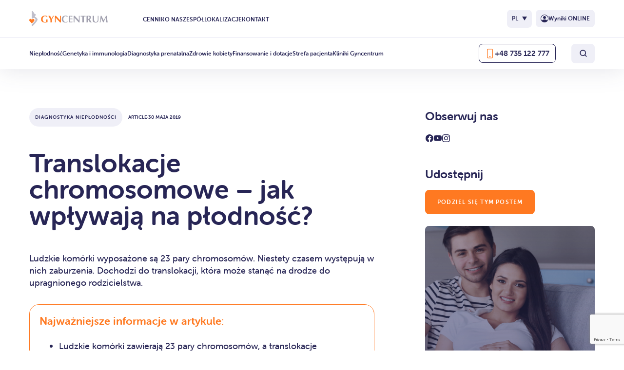

--- FILE ---
content_type: text/html; charset=UTF-8
request_url: https://gyncentrum.pl/strefa-wiedzy/diagnostyka-nieplodnosci/translokacje-chromosomowe-jak-wplywaja-na-plodnosc/
body_size: 34705
content:
<!DOCTYPE html>
<html lang="pl-PL" prefix="og: https://ogp.me/ns#">

	<head>
<title>Translokacje chromosomowe - jak wpływają na płodność? - Gyncentrum</title>
<link data-rocket-prefetch href="https://use.typekit.net" rel="dns-prefetch">
<link data-rocket-prefetch href="https://consent.cookiebot.com" rel="dns-prefetch">
<link data-rocket-prefetch href="https://script.ringostat.com" rel="dns-prefetch">
<link data-rocket-prefetch href="https://www.googletagmanager.com" rel="dns-prefetch">
<link data-rocket-prefetch href="https://www.gstatic.com" rel="dns-prefetch">
<link data-rocket-prefetch href="https://connect.facebook.net" rel="dns-prefetch">
<link data-rocket-prefetch href="https://www.google.com" rel="dns-prefetch">
<link data-rocket-prefetch href="https://consentcdn.cookiebot.com" rel="dns-prefetch"><link rel="preload" data-rocket-preload as="image" href="https://gyncentrum.pl/wp-content/uploads/2023/09/in-vitro-krakow-in-vitro-bez-ryzyka-finansowego-.png" imagesrcset="https://gyncentrum.pl/wp-content/uploads/2023/09/in-vitro-krakow-in-vitro-bez-ryzyka-finansowego-.png 6144w, https://gyncentrum.pl/wp-content/uploads/2023/09/in-vitro-krakow-in-vitro-bez-ryzyka-finansowego--768x509.png 768w, https://gyncentrum.pl/wp-content/uploads/2023/09/in-vitro-krakow-in-vitro-bez-ryzyka-finansowego--1920x1272.png 1920w, https://gyncentrum.pl/wp-content/uploads/2023/09/in-vitro-krakow-in-vitro-bez-ryzyka-finansowego--200x132.png 200w, https://gyncentrum.pl/wp-content/uploads/2023/09/in-vitro-krakow-in-vitro-bez-ryzyka-finansowego--1536x1017.png 1536w, https://gyncentrum.pl/wp-content/uploads/2023/09/in-vitro-krakow-in-vitro-bez-ryzyka-finansowego--2048x1356.png 2048w, https://gyncentrum.pl/wp-content/uploads/2023/09/in-vitro-krakow-in-vitro-bez-ryzyka-finansowego--930x616.png 930w, https://gyncentrum.pl/wp-content/uploads/2023/09/in-vitro-krakow-in-vitro-bez-ryzyka-finansowego--480x318.png 480w" imagesizes="(max-width: 6144px) 100vw, 6144px" fetchpriority="high">
		<meta charset="UTF-8">
		<meta name="viewport" content="width=device-width, initial-scale=1.0" >
        <meta name="theme-color" content="#FF7921" />
        <link rel="stylesheet" href="https://use.typekit.net/soa5rou.css">
        <link rel="stylesheet" href="https://gyncentrum.pl/wp-content/themes/gyn-centrum/custom/style.css?v=1.9">

        

		<link rel="alternate" hreflang="pl" href="https://gyncentrum.pl/strefa-wiedzy/diagnostyka-nieplodnosci/translokacje-chromosomowe-jak-wplywaja-na-plodnosc/" />
<link rel="alternate" hreflang="x-default" href="https://gyncentrum.pl/strefa-wiedzy/diagnostyka-nieplodnosci/translokacje-chromosomowe-jak-wplywaja-na-plodnosc/" />

<!-- Google Tag Manager for WordPress by gtm4wp.com -->
<script data-cfasync="false" data-pagespeed-no-defer>
	var gtm4wp_datalayer_name = "dataLayer";
	var dataLayer = dataLayer || [];
</script>
<!-- End Google Tag Manager for WordPress by gtm4wp.com -->
<!-- Optymalizacja wyszukiwarek według Rank Math PRO - https://rankmath.com/ -->
<meta name="description" content="Ludzkie ciało składa się z biliona komórek wyposażonych w 23 pary chromosomów oraz znajdujące się w nich geny. Pełny zestaw chromosomów tworzy kariotyp. Niestety zdarza się, że układ chromosomów jest zaburzony..."/>
<meta name="robots" content="follow, index, max-snippet:-1, max-video-preview:-1, max-image-preview:large"/>
<link rel="canonical" href="https://gyncentrum.pl/strefa-wiedzy/diagnostyka-nieplodnosci/translokacje-chromosomowe-jak-wplywaja-na-plodnosc/" />
<meta property="og:locale" content="pl_PL" />
<meta property="og:type" content="article" />
<meta property="og:title" content="Translokacje chromosomowe - jak wpływają na płodność? - Gyncentrum" />
<meta property="og:description" content="Ludzkie ciało składa się z biliona komórek wyposażonych w 23 pary chromosomów oraz znajdujące się w nich geny. Pełny zestaw chromosomów tworzy kariotyp. Niestety zdarza się, że układ chromosomów jest zaburzony..." />
<meta property="og:url" content="https://gyncentrum.pl/strefa-wiedzy/diagnostyka-nieplodnosci/translokacje-chromosomowe-jak-wplywaja-na-plodnosc/" />
<meta property="og:site_name" content="Gyncentrum" />
<meta property="article:publisher" content="https://pl-pl.facebook.com/GyncentrumPolska/" />
<meta property="article:section" content="Diagnostyka niepłodności" />
<meta property="og:updated_time" content="2026-01-09T10:43:40+00:00" />
<meta property="og:image" content="https://gyncentrum.pl/wp-content/uploads/2022/11/35171052_l-scaled-1920x1280.jpg" />
<meta property="og:image:secure_url" content="https://gyncentrum.pl/wp-content/uploads/2022/11/35171052_l-scaled-1920x1280.jpg" />
<meta property="og:image:width" content="1920" />
<meta property="og:image:height" content="1280" />
<meta property="og:image:alt" content="Translokacje chromosomowe - jak wpływają na płodność?" />
<meta property="og:image:type" content="image/jpeg" />
<meta property="article:published_time" content="2019-05-30T09:10:00+00:00" />
<meta property="article:modified_time" content="2026-01-09T10:43:40+00:00" />
<meta name="twitter:card" content="summary_large_image" />
<meta name="twitter:title" content="Translokacje chromosomowe - jak wpływają na płodność? - Gyncentrum" />
<meta name="twitter:description" content="Ludzkie ciało składa się z biliona komórek wyposażonych w 23 pary chromosomów oraz znajdujące się w nich geny. Pełny zestaw chromosomów tworzy kariotyp. Niestety zdarza się, że układ chromosomów jest zaburzony..." />
<meta name="twitter:site" content="@gyncentrum" />
<meta name="twitter:creator" content="@gyncentrum" />
<meta name="twitter:image" content="https://gyncentrum.pl/wp-content/uploads/2022/11/35171052_l-scaled-1920x1280.jpg" />
<meta name="twitter:label1" content="Napisane przez" />
<meta name="twitter:data1" content="IT Gyncentrum" />
<meta name="twitter:label2" content="Czas czytania" />
<meta name="twitter:data2" content="Mniej niż minuta" />
<script type="application/ld+json" class="rank-math-schema-pro">{"@context":"https://schema.org","@graph":[{"@type":"Place","@id":"https://gyncentrum.pl/#place","address":{"@type":"PostalAddress","streetAddress":"ul. \u017belazna 1","addressLocality":"Katowice","postalCode":"40-851","addressCountry":"Poland"}},{"@type":["MedicalClinic","Organization"],"@id":"https://gyncentrum.pl/#organization","name":"Gyncentrum","url":"https://gyncentrum.pl","sameAs":["https://pl-pl.facebook.com/GyncentrumPolska/","https://twitter.com/gyncentrum"],"email":"info@gyncentrum.pl","address":{"@type":"PostalAddress","streetAddress":"ul. \u017belazna 1","addressLocality":"Katowice","postalCode":"40-851","addressCountry":"Poland"},"logo":{"@type":"ImageObject","@id":"https://gyncentrum.pl/#logo","url":"https://gyncentrum.pl/wp-content/uploads/2022/11/1.svg","contentUrl":"https://gyncentrum.pl/wp-content/uploads/2022/11/1.svg","caption":"Gyncentrum","inLanguage":"pl-PL","width":"107","height":"104"},"openingHours":["Monday,Tuesday,Wednesday,Thursday,Friday,Saturday 07:00-20:00","Sunday 07:00-15:00"],"location":{"@id":"https://gyncentrum.pl/#place"},"image":{"@id":"https://gyncentrum.pl/#logo"},"telephone":"+48 +48 735 122 777"},{"@type":"WebSite","@id":"https://gyncentrum.pl/#website","url":"https://gyncentrum.pl","name":"Gyncentrum","publisher":{"@id":"https://gyncentrum.pl/#organization"},"inLanguage":"pl-PL"},{"@type":"ImageObject","@id":"https://gyncentrum.pl/wp-content/uploads/2022/11/35171052_l-scaled.jpg","url":"https://gyncentrum.pl/wp-content/uploads/2022/11/35171052_l-scaled.jpg","width":"2560","height":"1706","caption":"Translokacje chromosomowe - jak wp\u0142ywaj\u0105 na p\u0142odno\u015b\u0107?","inLanguage":"pl-PL"},{"@type":"BreadcrumbList","@id":"https://gyncentrum.pl/strefa-wiedzy/diagnostyka-nieplodnosci/translokacje-chromosomowe-jak-wplywaja-na-plodnosc/#breadcrumb","itemListElement":[{"@type":"ListItem","position":"1","item":{"@id":"https://gyncentrum.pl","name":"Strona g\u0142\u00f3wna"}},{"@type":"ListItem","position":"2","item":{"@id":"https://gyncentrum.pl/strefa-wiedzy/diagnostyka-nieplodnosci/translokacje-chromosomowe-jak-wplywaja-na-plodnosc/","name":"Translokacje chromosomowe &#8211; jak wp\u0142ywaj\u0105 na p\u0142odno\u015b\u0107?"}}]},{"@type":"WebPage","@id":"https://gyncentrum.pl/strefa-wiedzy/diagnostyka-nieplodnosci/translokacje-chromosomowe-jak-wplywaja-na-plodnosc/#webpage","url":"https://gyncentrum.pl/strefa-wiedzy/diagnostyka-nieplodnosci/translokacje-chromosomowe-jak-wplywaja-na-plodnosc/","name":"Translokacje chromosomowe - jak wp\u0142ywaj\u0105 na p\u0142odno\u015b\u0107? - Gyncentrum","datePublished":"2019-05-30T09:10:00+00:00","dateModified":"2026-01-09T10:43:40+00:00","isPartOf":{"@id":"https://gyncentrum.pl/#website"},"primaryImageOfPage":{"@id":"https://gyncentrum.pl/wp-content/uploads/2022/11/35171052_l-scaled.jpg"},"inLanguage":"pl-PL","breadcrumb":{"@id":"https://gyncentrum.pl/strefa-wiedzy/diagnostyka-nieplodnosci/translokacje-chromosomowe-jak-wplywaja-na-plodnosc/#breadcrumb"}},{"@type":"Person","@id":"https://gyncentrum.pl/author/it-gyncentrum/","name":"IT Gyncentrum","url":"https://gyncentrum.pl/author/it-gyncentrum/","image":{"@type":"ImageObject","@id":"https://secure.gravatar.com/avatar/bfee732a39e80f35d9856af4f95ee8f467e4b4570e8aff90d2f32a2689bb9fb2?s=96&amp;d=mm&amp;r=g","url":"https://secure.gravatar.com/avatar/bfee732a39e80f35d9856af4f95ee8f467e4b4570e8aff90d2f32a2689bb9fb2?s=96&amp;d=mm&amp;r=g","caption":"IT Gyncentrum","inLanguage":"pl-PL"},"worksFor":{"@id":"https://gyncentrum.pl/#organization"}},{"@type":"BlogPosting","headline":"Translokacje chromosomowe - jak wp\u0142ywaj\u0105 na p\u0142odno\u015b\u0107? - Gyncentrum","keywords":"Translokacje chromosomowe - jak wp\u0142ywaj\u0105 na p\u0142odno\u015b\u0107?","datePublished":"2019-05-30T09:10:00+00:00","dateModified":"2026-01-09T10:43:40+00:00","author":{"@id":"https://gyncentrum.pl/author/it-gyncentrum/","name":"IT Gyncentrum"},"publisher":{"@id":"https://gyncentrum.pl/#organization"},"description":"Ludzkie cia\u0142o sk\u0142ada si\u0119 z biliona kom\u00f3rek wyposa\u017conych w 23 pary chromosom\u00f3w oraz znajduj\u0105ce si\u0119 w nich geny. Pe\u0142ny zestaw chromosom\u00f3w tworzy kariotyp. Niestety zdarza si\u0119, \u017ce uk\u0142ad chromosom\u00f3w jest zaburzony...","name":"Translokacje chromosomowe - jak wp\u0142ywaj\u0105 na p\u0142odno\u015b\u0107? - Gyncentrum","@id":"https://gyncentrum.pl/strefa-wiedzy/diagnostyka-nieplodnosci/translokacje-chromosomowe-jak-wplywaja-na-plodnosc/#richSnippet","isPartOf":{"@id":"https://gyncentrum.pl/strefa-wiedzy/diagnostyka-nieplodnosci/translokacje-chromosomowe-jak-wplywaja-na-plodnosc/#webpage"},"image":{"@id":"https://gyncentrum.pl/wp-content/uploads/2022/11/35171052_l-scaled.jpg"},"inLanguage":"pl-PL","mainEntityOfPage":{"@id":"https://gyncentrum.pl/strefa-wiedzy/diagnostyka-nieplodnosci/translokacje-chromosomowe-jak-wplywaja-na-plodnosc/#webpage"}}]}</script>
<!-- /Wtyczka Rank Math WordPress SEO -->

<script type='application/javascript'  id='pys-version-script'>console.log('PixelYourSite Free version 10.2.0.2');</script>
        <style>
            @font-face {
                font-family: 'Museo Sans';
                src: local('MuseoSans'),
                    url(https://gyncentrum.pl/wp-content/themes/gyn-centrum/dist/fonts/MuseoSans-100.otf) format('opentype');
                font-weight: 100;
                font-style: normal;
            }
            @font-face {
                font-family: 'Museo Sans';
                src: local('MuseoSans'),
                    url(https://gyncentrum.pl/wp-content/themes/gyn-centrum/dist/fonts/MuseoSans-300.otf) format('opentype');
                font-weight: 300;
                font-style: normal;
            }
            @font-face {
                font-family: 'Museo Sans';
                src: local('MuseoSans'),
                    url(https://gyncentrum.pl/wp-content/themes/gyn-centrum/dist/fonts/MuseoSans-500.otf) format('opentype');
                font-weight: 500;
                font-style: normal;
            }
            @font-face {
                font-family: 'Museo Sans';
                src: local('MuseoSans'),
                    url(https://gyncentrum.pl/wp-content/themes/gyn-centrum/dist/fonts/MuseoSans-700.otf) format('opentype');
                font-weight: 700;
                font-style: normal;
            }
        </style>
        <link rel="alternate" title="oEmbed (JSON)" type="application/json+oembed" href="https://gyncentrum.pl/wp-json/oembed/1.0/embed?url=https%3A%2F%2Fgyncentrum.pl%2Fstrefa-wiedzy%2Fdiagnostyka-nieplodnosci%2Ftranslokacje-chromosomowe-jak-wplywaja-na-plodnosc%2F" />
<link rel="alternate" title="oEmbed (XML)" type="text/xml+oembed" href="https://gyncentrum.pl/wp-json/oembed/1.0/embed?url=https%3A%2F%2Fgyncentrum.pl%2Fstrefa-wiedzy%2Fdiagnostyka-nieplodnosci%2Ftranslokacje-chromosomowe-jak-wplywaja-na-plodnosc%2F&#038;format=xml" />
<style id='wp-img-auto-sizes-contain-inline-css' type='text/css'>
img:is([sizes=auto i],[sizes^="auto," i]){contain-intrinsic-size:3000px 1500px}
/*# sourceURL=wp-img-auto-sizes-contain-inline-css */
</style>
<link rel='stylesheet' id='wombat-newest-wordpress-theme-for-gyncentrum-main-styles-css' href='https://gyncentrum.pl/wp-content/themes/gyn-centrum/dist/main.css?ver=1.5' type='text/css' media='all' />
<style id='wp-emoji-styles-inline-css' type='text/css'>

	img.wp-smiley, img.emoji {
		display: inline !important;
		border: none !important;
		box-shadow: none !important;
		height: 1em !important;
		width: 1em !important;
		margin: 0 0.07em !important;
		vertical-align: -0.1em !important;
		background: none !important;
		padding: 0 !important;
	}
/*# sourceURL=wp-emoji-styles-inline-css */
</style>
<link rel='stylesheet' id='wp-block-library-css' href='https://gyncentrum.pl/wp-includes/css/dist/block-library/style.min.css?ver=6.9' type='text/css' media='all' />
<style id='global-styles-inline-css' type='text/css'>
:root{--wp--preset--aspect-ratio--square: 1;--wp--preset--aspect-ratio--4-3: 4/3;--wp--preset--aspect-ratio--3-4: 3/4;--wp--preset--aspect-ratio--3-2: 3/2;--wp--preset--aspect-ratio--2-3: 2/3;--wp--preset--aspect-ratio--16-9: 16/9;--wp--preset--aspect-ratio--9-16: 9/16;--wp--preset--color--black: #000;--wp--preset--color--cyan-bluish-gray: #abb8c3;--wp--preset--color--white: #fff;--wp--preset--color--pale-pink: #f78da7;--wp--preset--color--vivid-red: #cf2e2e;--wp--preset--color--luminous-vivid-orange: #ff6900;--wp--preset--color--luminous-vivid-amber: #fcb900;--wp--preset--color--light-green-cyan: #7bdcb5;--wp--preset--color--vivid-green-cyan: #00d084;--wp--preset--color--pale-cyan-blue: #8ed1fc;--wp--preset--color--vivid-cyan-blue: #0693e3;--wp--preset--color--vivid-purple: #9b51e0;--wp--preset--color--gray: #ddd;--wp--preset--gradient--vivid-cyan-blue-to-vivid-purple: linear-gradient(135deg,rgb(6,147,227) 0%,rgb(155,81,224) 100%);--wp--preset--gradient--light-green-cyan-to-vivid-green-cyan: linear-gradient(135deg,rgb(122,220,180) 0%,rgb(0,208,130) 100%);--wp--preset--gradient--luminous-vivid-amber-to-luminous-vivid-orange: linear-gradient(135deg,rgb(252,185,0) 0%,rgb(255,105,0) 100%);--wp--preset--gradient--luminous-vivid-orange-to-vivid-red: linear-gradient(135deg,rgb(255,105,0) 0%,rgb(207,46,46) 100%);--wp--preset--gradient--very-light-gray-to-cyan-bluish-gray: linear-gradient(135deg,rgb(238,238,238) 0%,rgb(169,184,195) 100%);--wp--preset--gradient--cool-to-warm-spectrum: linear-gradient(135deg,rgb(74,234,220) 0%,rgb(151,120,209) 20%,rgb(207,42,186) 40%,rgb(238,44,130) 60%,rgb(251,105,98) 80%,rgb(254,248,76) 100%);--wp--preset--gradient--blush-light-purple: linear-gradient(135deg,rgb(255,206,236) 0%,rgb(152,150,240) 100%);--wp--preset--gradient--blush-bordeaux: linear-gradient(135deg,rgb(254,205,165) 0%,rgb(254,45,45) 50%,rgb(107,0,62) 100%);--wp--preset--gradient--luminous-dusk: linear-gradient(135deg,rgb(255,203,112) 0%,rgb(199,81,192) 50%,rgb(65,88,208) 100%);--wp--preset--gradient--pale-ocean: linear-gradient(135deg,rgb(255,245,203) 0%,rgb(182,227,212) 50%,rgb(51,167,181) 100%);--wp--preset--gradient--electric-grass: linear-gradient(135deg,rgb(202,248,128) 0%,rgb(113,206,126) 100%);--wp--preset--gradient--midnight: linear-gradient(135deg,rgb(2,3,129) 0%,rgb(40,116,252) 100%);--wp--preset--font-size--small: 12px;--wp--preset--font-size--medium: 16px;--wp--preset--font-size--large: 18px;--wp--preset--font-size--x-large: 42px;--wp--preset--font-size--tiny: 10px;--wp--preset--font-size--normal: 14px;--wp--preset--font-size--huge: 20px;--wp--preset--spacing--20: 0.44rem;--wp--preset--spacing--30: 0.67rem;--wp--preset--spacing--40: 1rem;--wp--preset--spacing--50: 1.5rem;--wp--preset--spacing--60: 2.25rem;--wp--preset--spacing--70: 3.38rem;--wp--preset--spacing--80: 5.06rem;--wp--preset--shadow--natural: 6px 6px 9px rgba(0, 0, 0, 0.2);--wp--preset--shadow--deep: 12px 12px 50px rgba(0, 0, 0, 0.4);--wp--preset--shadow--sharp: 6px 6px 0px rgba(0, 0, 0, 0.2);--wp--preset--shadow--outlined: 6px 6px 0px -3px rgb(255, 255, 255), 6px 6px rgb(0, 0, 0);--wp--preset--shadow--crisp: 6px 6px 0px rgb(0, 0, 0);}:where(.is-layout-flex){gap: 0.5em;}:where(.is-layout-grid){gap: 0.5em;}body .is-layout-flex{display: flex;}.is-layout-flex{flex-wrap: wrap;align-items: center;}.is-layout-flex > :is(*, div){margin: 0;}body .is-layout-grid{display: grid;}.is-layout-grid > :is(*, div){margin: 0;}:where(.wp-block-columns.is-layout-flex){gap: 2em;}:where(.wp-block-columns.is-layout-grid){gap: 2em;}:where(.wp-block-post-template.is-layout-flex){gap: 1.25em;}:where(.wp-block-post-template.is-layout-grid){gap: 1.25em;}.has-black-color{color: var(--wp--preset--color--black) !important;}.has-cyan-bluish-gray-color{color: var(--wp--preset--color--cyan-bluish-gray) !important;}.has-white-color{color: var(--wp--preset--color--white) !important;}.has-pale-pink-color{color: var(--wp--preset--color--pale-pink) !important;}.has-vivid-red-color{color: var(--wp--preset--color--vivid-red) !important;}.has-luminous-vivid-orange-color{color: var(--wp--preset--color--luminous-vivid-orange) !important;}.has-luminous-vivid-amber-color{color: var(--wp--preset--color--luminous-vivid-amber) !important;}.has-light-green-cyan-color{color: var(--wp--preset--color--light-green-cyan) !important;}.has-vivid-green-cyan-color{color: var(--wp--preset--color--vivid-green-cyan) !important;}.has-pale-cyan-blue-color{color: var(--wp--preset--color--pale-cyan-blue) !important;}.has-vivid-cyan-blue-color{color: var(--wp--preset--color--vivid-cyan-blue) !important;}.has-vivid-purple-color{color: var(--wp--preset--color--vivid-purple) !important;}.has-black-background-color{background-color: var(--wp--preset--color--black) !important;}.has-cyan-bluish-gray-background-color{background-color: var(--wp--preset--color--cyan-bluish-gray) !important;}.has-white-background-color{background-color: var(--wp--preset--color--white) !important;}.has-pale-pink-background-color{background-color: var(--wp--preset--color--pale-pink) !important;}.has-vivid-red-background-color{background-color: var(--wp--preset--color--vivid-red) !important;}.has-luminous-vivid-orange-background-color{background-color: var(--wp--preset--color--luminous-vivid-orange) !important;}.has-luminous-vivid-amber-background-color{background-color: var(--wp--preset--color--luminous-vivid-amber) !important;}.has-light-green-cyan-background-color{background-color: var(--wp--preset--color--light-green-cyan) !important;}.has-vivid-green-cyan-background-color{background-color: var(--wp--preset--color--vivid-green-cyan) !important;}.has-pale-cyan-blue-background-color{background-color: var(--wp--preset--color--pale-cyan-blue) !important;}.has-vivid-cyan-blue-background-color{background-color: var(--wp--preset--color--vivid-cyan-blue) !important;}.has-vivid-purple-background-color{background-color: var(--wp--preset--color--vivid-purple) !important;}.has-black-border-color{border-color: var(--wp--preset--color--black) !important;}.has-cyan-bluish-gray-border-color{border-color: var(--wp--preset--color--cyan-bluish-gray) !important;}.has-white-border-color{border-color: var(--wp--preset--color--white) !important;}.has-pale-pink-border-color{border-color: var(--wp--preset--color--pale-pink) !important;}.has-vivid-red-border-color{border-color: var(--wp--preset--color--vivid-red) !important;}.has-luminous-vivid-orange-border-color{border-color: var(--wp--preset--color--luminous-vivid-orange) !important;}.has-luminous-vivid-amber-border-color{border-color: var(--wp--preset--color--luminous-vivid-amber) !important;}.has-light-green-cyan-border-color{border-color: var(--wp--preset--color--light-green-cyan) !important;}.has-vivid-green-cyan-border-color{border-color: var(--wp--preset--color--vivid-green-cyan) !important;}.has-pale-cyan-blue-border-color{border-color: var(--wp--preset--color--pale-cyan-blue) !important;}.has-vivid-cyan-blue-border-color{border-color: var(--wp--preset--color--vivid-cyan-blue) !important;}.has-vivid-purple-border-color{border-color: var(--wp--preset--color--vivid-purple) !important;}.has-vivid-cyan-blue-to-vivid-purple-gradient-background{background: var(--wp--preset--gradient--vivid-cyan-blue-to-vivid-purple) !important;}.has-light-green-cyan-to-vivid-green-cyan-gradient-background{background: var(--wp--preset--gradient--light-green-cyan-to-vivid-green-cyan) !important;}.has-luminous-vivid-amber-to-luminous-vivid-orange-gradient-background{background: var(--wp--preset--gradient--luminous-vivid-amber-to-luminous-vivid-orange) !important;}.has-luminous-vivid-orange-to-vivid-red-gradient-background{background: var(--wp--preset--gradient--luminous-vivid-orange-to-vivid-red) !important;}.has-very-light-gray-to-cyan-bluish-gray-gradient-background{background: var(--wp--preset--gradient--very-light-gray-to-cyan-bluish-gray) !important;}.has-cool-to-warm-spectrum-gradient-background{background: var(--wp--preset--gradient--cool-to-warm-spectrum) !important;}.has-blush-light-purple-gradient-background{background: var(--wp--preset--gradient--blush-light-purple) !important;}.has-blush-bordeaux-gradient-background{background: var(--wp--preset--gradient--blush-bordeaux) !important;}.has-luminous-dusk-gradient-background{background: var(--wp--preset--gradient--luminous-dusk) !important;}.has-pale-ocean-gradient-background{background: var(--wp--preset--gradient--pale-ocean) !important;}.has-electric-grass-gradient-background{background: var(--wp--preset--gradient--electric-grass) !important;}.has-midnight-gradient-background{background: var(--wp--preset--gradient--midnight) !important;}.has-small-font-size{font-size: var(--wp--preset--font-size--small) !important;}.has-medium-font-size{font-size: var(--wp--preset--font-size--medium) !important;}.has-large-font-size{font-size: var(--wp--preset--font-size--large) !important;}.has-x-large-font-size{font-size: var(--wp--preset--font-size--x-large) !important;}
/*# sourceURL=global-styles-inline-css */
</style>

<style id='classic-theme-styles-inline-css' type='text/css'>
/*! This file is auto-generated */
.wp-block-button__link{color:#fff;background-color:#32373c;border-radius:9999px;box-shadow:none;text-decoration:none;padding:calc(.667em + 2px) calc(1.333em + 2px);font-size:1.125em}.wp-block-file__button{background:#32373c;color:#fff;text-decoration:none}
/*# sourceURL=/wp-includes/css/classic-themes.min.css */
</style>
<link rel='stylesheet' id='wp-components-css' href='https://gyncentrum.pl/wp-includes/css/dist/components/style.min.css?ver=6.9' type='text/css' media='all' />
<link rel='stylesheet' id='wp-preferences-css' href='https://gyncentrum.pl/wp-includes/css/dist/preferences/style.min.css?ver=6.9' type='text/css' media='all' />
<link rel='stylesheet' id='wp-block-editor-css' href='https://gyncentrum.pl/wp-includes/css/dist/block-editor/style.min.css?ver=6.9' type='text/css' media='all' />
<link rel='stylesheet' id='popup-maker-block-library-style-css' href='https://gyncentrum.pl/wp-content/plugins/popup-maker/dist/packages/block-library-style.css?ver=dbea705cfafe089d65f1' type='text/css' media='all' />
<link rel='stylesheet' id='wpml-blocks-css' href='https://gyncentrum.pl/wp-content/plugins/sitepress-multilingual-cms/dist/css/blocks/styles.css?ver=4.6.13' type='text/css' media='all' />
<link rel='stylesheet' id='nbcpf-intlTelInput-style-css' href='https://gyncentrum.pl/wp-content/cache/background-css/1/gyncentrum.pl/wp-content/plugins/country-phone-field-contact-form-7/assets/css/intlTelInput.min.css?ver=6.9&wpr_t=1768599772' type='text/css' media='all' />
<link rel='stylesheet' id='nbcpf-countryFlag-style-css' href='https://gyncentrum.pl/wp-content/cache/background-css/1/gyncentrum.pl/wp-content/plugins/country-phone-field-contact-form-7/assets/css/countrySelect.min.css?ver=6.9&wpr_t=1768599773' type='text/css' media='all' />
<link rel='stylesheet' id='wpml-legacy-vertical-list-0-css' href='https://gyncentrum.pl/wp-content/plugins/sitepress-multilingual-cms/templates/language-switchers/legacy-list-vertical/style.min.css?ver=1' type='text/css' media='all' />
<link rel='stylesheet' id='cf7cf-style-css' href='https://gyncentrum.pl/wp-content/plugins/cf7-conditional-fields/style.css?ver=2.4.15' type='text/css' media='all' />
<link rel='stylesheet' id='cf7mls-css' href='https://gyncentrum.pl/wp-content/plugins/cf7-multi-step/assets/frontend/css/cf7mls.css?ver=2.7.9' type='text/css' media='all' />
<link rel='stylesheet' id='cf7mls_animate-css' href='https://gyncentrum.pl/wp-content/plugins/cf7-multi-step/assets/frontend/animate/animate.min.css?ver=2.7.9' type='text/css' media='all' />
<script type="text/javascript" id="wpml-cookie-js-extra">
/* <![CDATA[ */
var wpml_cookies = {"wp-wpml_current_language":{"value":"pl","expires":1,"path":"/"}};
var wpml_cookies = {"wp-wpml_current_language":{"value":"pl","expires":1,"path":"/"}};
//# sourceURL=wpml-cookie-js-extra
/* ]]> */
</script>
<script data-minify="1" type="text/javascript" src="https://gyncentrum.pl/wp-content/cache/min/1/wp-content/plugins/sitepress-multilingual-cms/res/js/cookies/language-cookie.js?ver=1768462008" id="wpml-cookie-js" defer="defer" data-wp-strategy="defer"></script>
<script type="text/javascript" src="https://gyncentrum.pl/wp-content/themes/gyn-centrum/dist/jquery.min.js?ver=1.5" id="jquery-js" data-rocket-defer defer></script>
<script type="text/javascript" src="https://gyncentrum.pl/wp-content/plugins/pixelyoursite/dist/scripts/jquery.bind-first-0.2.3.min.js?ver=6.9" id="jquery-bind-first-js" data-rocket-defer defer></script>
<script type="text/javascript" src="https://gyncentrum.pl/wp-content/plugins/pixelyoursite/dist/scripts/js.cookie-2.1.3.min.js?ver=2.1.3" id="js-cookie-pys-js" data-rocket-defer defer></script>
<script type="text/javascript" src="https://gyncentrum.pl/wp-content/plugins/pixelyoursite/dist/scripts/tld.min.js?ver=2.3.1" id="js-tld-js" data-rocket-defer defer></script>
<script type="text/javascript" id="pys-js-extra">
/* <![CDATA[ */
var pysOptions = {"staticEvents":{"facebook":{"init_event":[{"delay":0,"type":"static","ajaxFire":false,"name":"PageView","pixelIds":["627103428024190"],"eventID":"08400c04-7843-46a3-99df-eb4b15da7743","params":{"post_category":"Diagnostyka niep\u0142odno\u015bci","page_title":"Translokacje chromosomowe - jak wp\u0142ywaj\u0105 na p\u0142odno\u015b\u0107?","post_type":"post","post_id":3617,"plugin":"PixelYourSite","user_role":"guest","event_url":"gyncentrum.pl/strefa-wiedzy/diagnostyka-nieplodnosci/translokacje-chromosomowe-jak-wplywaja-na-plodnosc/"},"e_id":"init_event","ids":[],"hasTimeWindow":false,"timeWindow":0,"woo_order":"","edd_order":""}]}},"dynamicEvents":[],"triggerEvents":[],"triggerEventTypes":[],"facebook":{"pixelIds":["627103428024190"],"advancedMatching":{"external_id":"acbefcebbeacffcfffdfdafccbfbdecbbf"},"advancedMatchingEnabled":true,"removeMetadata":true,"contentParams":{"post_type":"post","post_id":3617,"content_name":"Translokacje chromosomowe - jak wp\u0142ywaj\u0105 na p\u0142odno\u015b\u0107?","categories":"Diagnostyka niep\u0142odno\u015bci","tags":""},"commentEventEnabled":true,"wooVariableAsSimple":false,"downloadEnabled":true,"formEventEnabled":true,"serverApiEnabled":true,"wooCRSendFromServer":false,"send_external_id":null,"enabled_medical":false,"do_not_track_medical_param":["event_url","post_title","page_title","landing_page","content_name","categories","category_name","tags"],"meta_ldu":false},"debug":"1","siteUrl":"https://gyncentrum.pl","ajaxUrl":"https://gyncentrum.pl/wp-admin/admin-ajax.php","ajax_event":"99cf8739b6","enable_remove_download_url_param":"1","cookie_duration":"7","last_visit_duration":"60","enable_success_send_form":"","ajaxForServerEvent":"1","ajaxForServerStaticEvent":"1","send_external_id":"1","external_id_expire":"180","track_cookie_for_subdomains":"1","google_consent_mode":"1","gdpr":{"ajax_enabled":false,"all_disabled_by_api":false,"facebook_disabled_by_api":false,"analytics_disabled_by_api":false,"google_ads_disabled_by_api":false,"pinterest_disabled_by_api":false,"bing_disabled_by_api":false,"externalID_disabled_by_api":false,"facebook_prior_consent_enabled":true,"analytics_prior_consent_enabled":true,"google_ads_prior_consent_enabled":null,"pinterest_prior_consent_enabled":true,"bing_prior_consent_enabled":true,"cookiebot_integration_enabled":false,"cookiebot_facebook_consent_category":"marketing","cookiebot_analytics_consent_category":"statistics","cookiebot_tiktok_consent_category":"marketing","cookiebot_google_ads_consent_category":null,"cookiebot_pinterest_consent_category":"marketing","cookiebot_bing_consent_category":"marketing","consent_magic_integration_enabled":false,"real_cookie_banner_integration_enabled":false,"cookie_notice_integration_enabled":false,"cookie_law_info_integration_enabled":false,"analytics_storage":{"enabled":true,"value":"granted","filter":false},"ad_storage":{"enabled":true,"value":"granted","filter":false},"ad_user_data":{"enabled":true,"value":"granted","filter":false},"ad_personalization":{"enabled":true,"value":"granted","filter":false}},"cookie":{"disabled_all_cookie":false,"disabled_start_session_cookie":false,"disabled_advanced_form_data_cookie":false,"disabled_landing_page_cookie":false,"disabled_first_visit_cookie":false,"disabled_trafficsource_cookie":false,"disabled_utmTerms_cookie":false,"disabled_utmId_cookie":false},"tracking_analytics":{"TrafficSource":"www.google.com","TrafficLanding":"undefined","TrafficUtms":[],"TrafficUtmsId":[]},"GATags":{"ga_datalayer_type":"default","ga_datalayer_name":"dataLayerPYS"},"woo":{"enabled":false},"edd":{"enabled":false},"cache_bypass":"1768599772"};
//# sourceURL=pys-js-extra
/* ]]> */
</script>
<script data-minify="1" type="text/javascript" src="https://gyncentrum.pl/wp-content/cache/min/1/wp-content/plugins/pixelyoursite/dist/scripts/public.js?ver=1768462008" id="pys-js" data-rocket-defer defer></script>
<link rel="https://api.w.org/" href="https://gyncentrum.pl/wp-json/" /><link rel="alternate" title="JSON" type="application/json" href="https://gyncentrum.pl/wp-json/wp/v2/posts/3617" /><link rel="EditURI" type="application/rsd+xml" title="RSD" href="https://gyncentrum.pl/xmlrpc.php?rsd" />
<meta name="generator" content="WordPress 6.9" />
<link rel='shortlink' href='https://gyncentrum.pl/?p=3617' />
<meta name="generator" content="WPML ver:4.6.13 stt:1,40,45,54;" />
    
    <script type="text/javascript">
        var ajaxurl = 'https://gyncentrum.pl/wp-admin/admin-ajax.php';
    </script>

<!-- Google Tag Manager for WordPress by gtm4wp.com -->
<!-- GTM Container placement set to footer -->
<script data-cfasync="false" data-pagespeed-no-defer>
	var dataLayer_content = {"pagePostType":"post","pagePostType2":"single-post","pageCategory":["diagnostyka-nieplodnosci"],"pagePostAuthor":"IT Gyncentrum"};
	dataLayer.push( dataLayer_content );
</script>
<script data-cfasync="false">
(function(w,d,s,l,i){w[l]=w[l]||[];w[l].push({'gtm.start':
new Date().getTime(),event:'gtm.js'});var f=d.getElementsByTagName(s)[0],
j=d.createElement(s),dl=l!='dataLayer'?'&l='+l:'';j.async=true;j.src=
'//www.googletagmanager.com/gtm.js?id='+i+dl;f.parentNode.insertBefore(j,f);
})(window,document,'script','dataLayer','GTM-NRTH59S');
</script>
<!-- End Google Tag Manager for WordPress by gtm4wp.com --><link rel="icon" href="https://gyncentrum.pl/wp-content/uploads/2022/11/cropped-brzuszek-1-200x200.png" sizes="32x32" />
<link rel="icon" href="https://gyncentrum.pl/wp-content/uploads/2022/11/cropped-brzuszek-1-200x200.png" sizes="192x192" />
<link rel="apple-touch-icon" href="https://gyncentrum.pl/wp-content/uploads/2022/11/cropped-brzuszek-1-200x200.png" />
<meta name="msapplication-TileImage" content="https://gyncentrum.pl/wp-content/uploads/2022/11/cropped-brzuszek-1-480x480.png" />
		<style type="text/css" id="wp-custom-css">
			#basic-contact-form-block_b356f13d44865d1f93f481cda46c76d3 .container .inner-wrapper {
	align-items: flex-start
}

#basic-contact-form-block_e0c59822459c03299fb2f325c225f104 .container .inner-wrapper {
	align-items: flex-start
}

#basic-contact-form-block_4f0ea319961e2406428cedad4c68805c .container .inner-wrapper {
	align-items: flex-start
}

.hidden.menu-item > .mobile-navigation + a {
	display: none;
}

.flag-container{
	display:none;
}

.wpcf7-phonetext{
	color:transparent !important;
}
.active .wpcf7-phonetext{
	color:inherit !important;
}
.intl-tel-input.separate-dial-code.allow-dropdown.iti-sdc-3 input, .intl-tel-input.separate-dial-code.allow-dropdown.iti-sdc-3 input[type=tel], .intl-tel-input.separate-dial-code.allow-dropdown.iti-sdc-3 input[type=text] {
	padding-left:80px !important;
}
.section-first_visit .container .row .accordion .accordion-item div div p a{
	color: #ff7921;
}
.section-first_visit .container .row .cta_container .cta_button {
	    #justify-content: center;
}
.active .flag-container{
	display:block;
}
ul.country-list{
	z-index:3 !important;
}
ul.country-list li {
	color:black !important;
}

.most-important-box{

    border: 1px solid #FF7921;

    border-radius: 20px;

    padding: 20px;

}

.most-important-box > h3 {

    font-size: 22px;

    color: #FF7921;

    padding-bottom: 20px;

}
.block-pop-up .wpcf7-acceptance label .policy-form-link{
	color: #282656!important;
}
.block-basic-contact-form .container .policy-form-link{
	color: white!important;
}


div[id^="wpcf7-f20831"] button.cf7mls_next {
    background-color: #ff7921;
    color: #ffffff;
}
div[id^="wpcf7-f20831"] button.cf7mls_back {
	    background-color: #323060;
    color: #ffffff;
}

.wpcf7-validates-as-phonetext {
	padding-left: 45px !important;
}

.CookieDeclaration{
  display: none;
}

.page-header .header-content .header-images-wrapper img {
    max-height: 30px;
    width: auto;
}
.section-first_visit .container .row .cta_container .cta_button {
	    justify-content: center;
}
#wpcf7-f20831-o1  form  .wpcf7-submit{
	background: #ff7921!important;
}
		</style>
		<noscript><style id="rocket-lazyload-nojs-css">.rll-youtube-player, [data-lazy-src]{display:none !important;}</style></noscript>        <!-- Google Tag Manager -->
        <script>(function(w,d,s,l,i){w[l]=w[l]||[];w[l].push({'gtm.start':new Date().getTime(),event:'gtm.js'});var f=d.getElementsByTagName(s)[0],j=d.createElement(s),dl=l!='dataLayer'?'&l='+l:'';j.async=true;j.src='https://www.googletagmanager.com/gtm.js?id='+i+dl;f.parentNode.insertBefore(j,f);})(window,document,'script','dataLayer','GTM-NRTH59S');</script>
        <!-- End Google Tag Manager -->
        <!-- Facebook Pixel Code -->
        <script>
            !function (f, b, e, v, n, t, s)
            {
                if (f.fbq)
                    return;
                n = f.fbq = function () {
                    n.callMethod ?
                            n.callMethod.apply(n, arguments) : n.queue.push(arguments)
                };
                if (!f._fbq)
                    f._fbq = n;
                n.push = n;
                n.loaded = !0;
                n.version = '2.0';
                n.queue = [];
                t = b.createElement(e);
                t.async = !0;
                t.src = v;
                s = b.getElementsByTagName(e)[0];
                s.parentNode.insertBefore(t, s)
            }(window, document, 'script',
                    ' https://connect.facebook.net/en_US/fbevents.js');
            fbq('init', '627103428024190');
            fbq('track', 'PageView');
        </script>
        <!-- End Facebook Pixel Code -->
	<link rel='stylesheet' id='block-single-article-styles-css' href='https://gyncentrum.pl/wp-content/themes/gyn-centrum/dist/block_single-article.css?ver=1.5' type='text/css' media='all' />
<link rel='stylesheet' id='block-simplest-cta-styles-css' href='https://gyncentrum.pl/wp-content/themes/gyn-centrum/dist/block_simplest-cta.css?ver=1.5' type='text/css' media='all' />
<style id="rocket-lazyrender-inline-css">[data-wpr-lazyrender] {content-visibility: auto;}</style><style id="wpr-lazyload-bg-container"></style><style id="wpr-lazyload-bg-exclusion"></style>
<noscript>
<style id="wpr-lazyload-bg-nostyle">.iti-flag{--wpr-bg-b3fe0698-a92f-48ed-9a1d-65ad25ad95e2: url('https://gyncentrum.pl/wp-content/plugins/country-phone-field-contact-form-7/assets/img/flags.png');}.iti-flag{--wpr-bg-3657637a-d24a-4f65-9e54-ab2b871de5c4: url('https://gyncentrum.pl/wp-content/plugins/country-phone-field-contact-form-7/assets/img/flags@2x.png');}.country-select .flag{--wpr-bg-0903a9b1-580e-4603-a27d-640cef15608e: url('https://gyncentrum.pl/wp-content/plugins/country-phone-field-contact-form-7/assets/img/flags.png');}.country-select .flag{--wpr-bg-87351805-f5b5-45c6-b74f-45430e8adce0: url('https://gyncentrum.pl/wp-content/plugins/country-phone-field-contact-form-7/assets/img/flags@2x.png');}</style>
</noscript>
<script type="application/javascript">const rocket_pairs = [{"selector":".iti-flag","style":".iti-flag{--wpr-bg-b3fe0698-a92f-48ed-9a1d-65ad25ad95e2: url('https:\/\/gyncentrum.pl\/wp-content\/plugins\/country-phone-field-contact-form-7\/assets\/img\/flags.png');}","hash":"b3fe0698-a92f-48ed-9a1d-65ad25ad95e2","url":"https:\/\/gyncentrum.pl\/wp-content\/plugins\/country-phone-field-contact-form-7\/assets\/img\/flags.png"},{"selector":".iti-flag","style":".iti-flag{--wpr-bg-3657637a-d24a-4f65-9e54-ab2b871de5c4: url('https:\/\/gyncentrum.pl\/wp-content\/plugins\/country-phone-field-contact-form-7\/assets\/img\/flags@2x.png');}","hash":"3657637a-d24a-4f65-9e54-ab2b871de5c4","url":"https:\/\/gyncentrum.pl\/wp-content\/plugins\/country-phone-field-contact-form-7\/assets\/img\/flags@2x.png"},{"selector":".country-select .flag","style":".country-select .flag{--wpr-bg-0903a9b1-580e-4603-a27d-640cef15608e: url('https:\/\/gyncentrum.pl\/wp-content\/plugins\/country-phone-field-contact-form-7\/assets\/img\/flags.png');}","hash":"0903a9b1-580e-4603-a27d-640cef15608e","url":"https:\/\/gyncentrum.pl\/wp-content\/plugins\/country-phone-field-contact-form-7\/assets\/img\/flags.png"},{"selector":".country-select .flag","style":".country-select .flag{--wpr-bg-87351805-f5b5-45c6-b74f-45430e8adce0: url('https:\/\/gyncentrum.pl\/wp-content\/plugins\/country-phone-field-contact-form-7\/assets\/img\/flags@2x.png');}","hash":"87351805-f5b5-45c6-b74f-45430e8adce0","url":"https:\/\/gyncentrum.pl\/wp-content\/plugins\/country-phone-field-contact-form-7\/assets\/img\/flags@2x.png"}]; const rocket_excluded_pairs = [];</script><meta name="generator" content="WP Rocket 3.20.3" data-wpr-features="wpr_lazyload_css_bg_img wpr_defer_js wpr_minify_js wpr_lazyload_images wpr_lazyload_iframes wpr_preconnect_external_domains wpr_automatic_lazy_rendering wpr_oci wpr_desktop" /></head>

	<body class="wp-singular post-template-default single single-post postid-3617 single-format-standard wp-theme-gyn-centrum">
        <!-- Google Tag Manager (noscript) -->
        <noscript><iframe src="https://www.googletagmanager.com/ns.html?id=GTM-NRTH59S" height="0" width="0" style="display:none;visibility:hidden"></iframe></noscript>
        <!-- End Google Tag Manager (noscript) -->
            <header  class="page-header">
    <div  class="page-header__cta">
        <div  class="page-header__cta-content">
            <p class="cta-text"></p>
            
        </div>
        <button type="button" class="page-header__cta-close">
            <img src="data:image/svg+xml,%3Csvg%20xmlns='http://www.w3.org/2000/svg'%20viewBox='0%200%2016%2016'%3E%3C/svg%3E" alt="close" width="16"
                 height="16" data-lazy-src="https://gyncentrum.pl/wp-content/themes/gyn-centrum/img/close-white.svg"><noscript><img src="https://gyncentrum.pl/wp-content/themes/gyn-centrum/img/close-white.svg" alt="close" width="16"
                 height="16"></noscript>
        </button>
    </div>
    <div  class="page-header__wrapper header-content">

        <div  class="top-row">
            <div  class="container">
                <a class="logo" href="https://gyncentrum.pl/">
                    <img src="https://gyncentrum.pl/wp-content/themes/gyn-centrum/img/logotype.svg" alt="logo">
                </a>
                <div class="header-content__hamburger">
                    <img src="data:image/svg+xml,%3Csvg%20xmlns='http://www.w3.org/2000/svg'%20viewBox='0%200%2024%2016'%3E%3C/svg%3E" alt="menu"
                         width="24" height="16" data-lazy-src="https://gyncentrum.pl/wp-content/themes/gyn-centrum/img/hamburger.svg"><noscript><img src="https://gyncentrum.pl/wp-content/themes/gyn-centrum/img/hamburger.svg" alt="menu"
                         width="24" height="16"></noscript>
                </div>
                <div class="nav-close hidden">
                    <img src="data:image/svg+xml,%3Csvg%20xmlns='http://www.w3.org/2000/svg'%20viewBox='0%200%200%200'%3E%3C/svg%3E" alt="" data-lazy-src="https://gyncentrum.pl/wp-content/themes/gyn-centrum/img/close.svg"><noscript><img src="https://gyncentrum.pl/wp-content/themes/gyn-centrum/img/close.svg" alt=""></noscript>
                </div>
                <ul id="menu-menu" class="base-nav-menu"><li id="menu-item-861" class="menu-item menu-item-type-custom menu-item-object-custom menu-item-861" ><a href="https://gyncentrum.pl/cennik">Cennik</a></li>
<li id="menu-item-27845" class="menu-item menu-item-type-custom menu-item-object-custom menu-item-27845" ><a href="https://gyncentrum.pl/gyncentrum-poland-group/">O nas</a></li>
<li id="menu-item-863" class="menu-item menu-item-type-custom menu-item-object-custom menu-item-863" ><a href="https://gyncentrum.pl/zespol/">Zespół</a></li>
<li id="menu-item-8374" class="menu-item menu-item-type-post_type menu-item-object-servies menu-item-8374" ><a href="https://gyncentrum.pl/kliniki-gyncentrum/">Lokalizacje</a></li>
<li id="menu-item-8424" class="menu-item menu-item-type-post_type menu-item-object-servies menu-item-8424" ><a href="https://gyncentrum.pl/kontakt/">Kontakt</a></li>
</ul>                <div class="header-images-wrapper">
                                                <a href="https://gyncentrum.pl/programy-unijne/" class="single-image" target="_blank"
                               rel="noopener noreferrer">
                                <img width="1270" height="290" src="https://gyncentrum.pl/wp-content/uploads/2025/05/KOLOR-UE_EFRR-e1748608425687.jpg" class="lazyload image" alt="" decoding="async" fetchpriority="high" srcset="https://gyncentrum.pl/wp-content/uploads/2025/05/KOLOR-UE_EFRR-e1748608425687.jpg 1270w, https://gyncentrum.pl/wp-content/uploads/2025/05/KOLOR-UE_EFRR-e1748608425687-768x175.jpg 768w, https://gyncentrum.pl/wp-content/uploads/2025/05/KOLOR-UE_EFRR-e1748608425687-200x46.jpg 200w, https://gyncentrum.pl/wp-content/uploads/2025/05/KOLOR-UE_EFRR-e1748608425687-930x212.jpg 930w, https://gyncentrum.pl/wp-content/uploads/2025/05/KOLOR-UE_EFRR-e1748608425687-480x110.jpg 480w" sizes="(max-width: 1270px) 100vw, 1270px" />                            </a>
                                                        <a href="https://gyncentrum.pl/programy-unijne/" class="single-image" target="_blank"
                               rel="noopener noreferrer">
                                <img width="447" height="92" src="https://gyncentrum.pl/wp-content/uploads/2025/05/KOLOR-UE_EFS-e1748608453742.jpg" class="lazyload image" alt="" decoding="async" srcset="https://gyncentrum.pl/wp-content/uploads/2025/05/KOLOR-UE_EFS-e1748608453742.jpg 447w, https://gyncentrum.pl/wp-content/uploads/2025/05/KOLOR-UE_EFS-e1748608453742-200x41.jpg 200w" sizes="(max-width: 447px) 100vw, 447px" />                            </a>
                                            </div>

                                    <div class="header-widgets-area" role="complementary">
                        <div class="header-language-switch">
                            <span class="current">PL</span>
                            <span class="arrow"></span>
                        </div>
                        
<div class="wpml-ls-sidebars-header-widgets-area wpml-ls wpml-ls-legacy-list-vertical">
	<ul>

					<li class="wpml-ls-slot-header-widgets-area wpml-ls-item wpml-ls-item-pl wpml-ls-current-language wpml-ls-first-item wpml-ls-item-legacy-list-vertical">
				<a href="https://gyncentrum.pl/strefa-wiedzy/diagnostyka-nieplodnosci/translokacje-chromosomowe-jak-wplywaja-na-plodnosc/" class="wpml-ls-link">
                    <span class="wpml-ls-native">Polski</span></a>
			</li>
					<li class="wpml-ls-slot-header-widgets-area wpml-ls-item wpml-ls-item-en wpml-ls-item-legacy-list-vertical">
				<a href="https://gyncentrum.pl/en/" class="wpml-ls-link">
                    <span class="wpml-ls-native" lang="en">English</span></a>
			</li>
					<li class="wpml-ls-slot-header-widgets-area wpml-ls-item wpml-ls-item-ru wpml-ls-item-legacy-list-vertical">
				<a href="https://gyncentrum.pl/ru/" class="wpml-ls-link">
                    <span class="wpml-ls-native" lang="ru">Русский</span></a>
			</li>
					<li class="wpml-ls-slot-header-widgets-area wpml-ls-item wpml-ls-item-uk wpml-ls-last-item wpml-ls-item-legacy-list-vertical">
				<a href="https://gyncentrum.pl/uk/" class="wpml-ls-link">
                    <span class="wpml-ls-native" lang="uk">Українська</span></a>
			</li>
		
	</ul>
</div>
                    </div>
                
                <a class="log-in-button" href="https://online.gyncentrum.pl/" target="_blank"
                   rel="noopener noreferrer">
                    <img src="https://gyncentrum.pl/wp-content/themes/gyn-centrum/img/login_icon.svg" alt="logo">
                    <span>Wyniki ONLINE</span>
                </a>
                                <a class="phone-link-top-row" href="tel:+48735122777">
                    <img src="https://gyncentrum.pl/wp-content/themes/gyn-centrum/img/phone-icon.svg" alt="phone"
                         height="16" width="16">
                    <span class="number">+48 735 122 777</span>
                </a>

                <div class="header-content__group">
                    
<form class="header-search" role="search" method="get" action="https://gyncentrum.pl/wyszukiwarka/">
    <button type="submit" class="header-search__button">
        <img
            src="https://gyncentrum.pl/wp-content/themes/gyn-centrum/img/search-icon.svg"
            alt="search"
            width="18"
            height="17">
    </button>
    <div class="header-search__group">
        <input class="header-search__input" name="search" type="text"
               placeholder="Wyszukaj">
        <button type="button" class="header-search__close">
            <img
                src="data:image/svg+xml,%3Csvg%20xmlns='http://www.w3.org/2000/svg'%20viewBox='0%200%207%207'%3E%3C/svg%3E"
                alt="close"
                width="7"
                height="7" data-lazy-src="https://gyncentrum.pl/wp-content/themes/gyn-centrum/img/close.svg"><noscript><img
                src="https://gyncentrum.pl/wp-content/themes/gyn-centrum/img/close.svg"
                alt="close"
                width="7"
                height="7"></noscript>
        </button>
    </div>
</form>
                </div>

                <div class="header-content__mobile">
                    <div class="header-content__mobile-controls">
                        <a class="logo" href="https://gyncentrum.pl/">
                            <img src="https://gyncentrum.pl/wp-content/themes/gyn-centrum/img/logotype.svg" alt="logo"
                                 width="161" height="32">
                        </a>

                        
<form class="header-search" role="search" method="get" action="https://gyncentrum.pl/wyszukiwarka/">
    <button type="submit" class="header-search__button">
        <img
            src="https://gyncentrum.pl/wp-content/themes/gyn-centrum/img/search-icon.svg"
            alt="search"
            width="18"
            height="17">
    </button>
    <div class="header-search__group">
        <input class="header-search__input" name="search" type="text"
               placeholder="Wyszukaj">
        <button type="button" class="header-search__close">
            <img
                src="data:image/svg+xml,%3Csvg%20xmlns='http://www.w3.org/2000/svg'%20viewBox='0%200%207%207'%3E%3C/svg%3E"
                alt="close"
                width="7"
                height="7" data-lazy-src="https://gyncentrum.pl/wp-content/themes/gyn-centrum/img/close.svg"><noscript><img
                src="https://gyncentrum.pl/wp-content/themes/gyn-centrum/img/close.svg"
                alt="close"
                width="7"
                height="7"></noscript>
        </button>
    </div>
</form>

                                                    <div class="header-widgets-area" role="complementary">
                                <div class="header-language-switch">
                                    <span class="current">PL</span>
                                    <span class="arrow"></span>
                                </div>
                                
<div class="wpml-ls-sidebars-header-widgets-area wpml-ls wpml-ls-legacy-list-vertical">
	<ul>

					<li class="wpml-ls-slot-header-widgets-area wpml-ls-item wpml-ls-item-pl wpml-ls-current-language wpml-ls-first-item wpml-ls-item-legacy-list-vertical">
				<a href="https://gyncentrum.pl/strefa-wiedzy/diagnostyka-nieplodnosci/translokacje-chromosomowe-jak-wplywaja-na-plodnosc/" class="wpml-ls-link">
                    <span class="wpml-ls-native">Polski</span></a>
			</li>
					<li class="wpml-ls-slot-header-widgets-area wpml-ls-item wpml-ls-item-en wpml-ls-item-legacy-list-vertical">
				<a href="https://gyncentrum.pl/en/" class="wpml-ls-link">
                    <span class="wpml-ls-native" lang="en">English</span></a>
			</li>
					<li class="wpml-ls-slot-header-widgets-area wpml-ls-item wpml-ls-item-ru wpml-ls-item-legacy-list-vertical">
				<a href="https://gyncentrum.pl/ru/" class="wpml-ls-link">
                    <span class="wpml-ls-native" lang="ru">Русский</span></a>
			</li>
					<li class="wpml-ls-slot-header-widgets-area wpml-ls-item wpml-ls-item-uk wpml-ls-last-item wpml-ls-item-legacy-list-vertical">
				<a href="https://gyncentrum.pl/uk/" class="wpml-ls-link">
                    <span class="wpml-ls-native" lang="uk">Українська</span></a>
			</li>
		
	</ul>
</div>
                            </div>
                        
                        <div class="nav-close"><img src="data:image/svg+xml,%3Csvg%20xmlns='http://www.w3.org/2000/svg'%20viewBox='0%200%2012%2012'%3E%3C/svg%3E"
                                                    alt="" width="12" height="12" data-lazy-src="https://gyncentrum.pl/wp-content/themes/gyn-centrum/img/close.svg"><noscript><img src="https://gyncentrum.pl/wp-content/themes/gyn-centrum/img/close.svg"
                                                    alt="" width="12" height="12"></noscript></div>
                    </div>

                    <div class="header-content__mobile-nav">
                        <ul id="menu-header-mobile-menu-v1" class="base-nav-menu"><li id="menu-item-10501" class="menu-item menu-item-type-custom menu-item-object-custom menu-item-has-children menu-item-10501" ><a href="#">Zabiegi i usługi</a>
<ul class="mega-menu sub-menu sub-depth-0" data-depth="0" >
	<li id="menu-item-10502" class="menu-item menu-item-type-custom menu-item-object-custom menu-item-has-children menu-item-10502 links-column links-normal" ><div class="mobile-navigation"><img src="data:image/svg+xml,%3Csvg%20xmlns='http://www.w3.org/2000/svg'%20viewBox='0%200%2012%2012'%3E%3C/svg%3E" width="12" height="12" data-lazy-src="https://gyncentrum.pl/wp-content/themes/gyn-centrum/img/orange-arrow-left.svg"/><noscript><img src="https://gyncentrum.pl/wp-content/themes/gyn-centrum/img/orange-arrow-left.svg" width="12" height="12"/></noscript><span>Wróć</span></div><a href="#">Niepłodność</a>
	<ul class="sub-menu links-list sub-depth-1" data-depth="1" >
		<li id="menu-item-10891" class="menu-item menu-item-type-post_type menu-item-object-page menu-item-10891 links-regular" ><div class="mobile-navigation"><img src="data:image/svg+xml,%3Csvg%20xmlns='http://www.w3.org/2000/svg'%20viewBox='0%200%2012%2012'%3E%3C/svg%3E" width="12" height="12" data-lazy-src="https://gyncentrum.pl/wp-content/themes/gyn-centrum/img/orange-arrow-left.svg"/><noscript><img src="https://gyncentrum.pl/wp-content/themes/gyn-centrum/img/orange-arrow-left.svg" width="12" height="12"/></noscript><span>Wróć</span></div><a href="https://gyncentrum.pl/pierwsza-wizyta-nieplodnosciowa/">Pierwsza wizyta niepłodnościowa</a></li>
		<li id="menu-item-10892" class="menu-item menu-item-type-custom menu-item-object-custom menu-item-has-children menu-item-10892 links-regular" ><div class="mobile-navigation"><img src="data:image/svg+xml,%3Csvg%20xmlns='http://www.w3.org/2000/svg'%20viewBox='0%200%2012%2012'%3E%3C/svg%3E" width="12" height="12" data-lazy-src="https://gyncentrum.pl/wp-content/themes/gyn-centrum/img/orange-arrow-left.svg"/><noscript><img src="https://gyncentrum.pl/wp-content/themes/gyn-centrum/img/orange-arrow-left.svg" width="12" height="12"/></noscript><span>Wróć</span></div><a href="https://gyncentrum.pl/diagnostyka-nieplodnosci/">Diagnostyka niepłodności</a>
		<ul class="sub-menu links-list sub-depth-2" data-depth="2" >
			<li id="menu-item-10896" class="menu-item menu-item-type-custom menu-item-object-custom menu-item-10896 links-regular" ><div class="mobile-navigation"><img src="data:image/svg+xml,%3Csvg%20xmlns='http://www.w3.org/2000/svg'%20viewBox='0%200%2012%2012'%3E%3C/svg%3E" width="12" height="12" data-lazy-src="https://gyncentrum.pl/wp-content/themes/gyn-centrum/img/orange-arrow-left.svg"/><noscript><img src="https://gyncentrum.pl/wp-content/themes/gyn-centrum/img/orange-arrow-left.svg" width="12" height="12"/></noscript><span>Wróć</span></div><a href="https://gyncentrum.pl/diagnostyka-nieplodnosci/test-na-plodnosc-dla-par/">Zbadaj swoją płodność</a></li>
			<li id="menu-item-10897" class="menu-item menu-item-type-custom menu-item-object-custom menu-item-10897 links-regular" ><div class="mobile-navigation"><img src="data:image/svg+xml,%3Csvg%20xmlns='http://www.w3.org/2000/svg'%20viewBox='0%200%2012%2012'%3E%3C/svg%3E" width="12" height="12" data-lazy-src="https://gyncentrum.pl/wp-content/themes/gyn-centrum/img/orange-arrow-left.svg"/><noscript><img src="https://gyncentrum.pl/wp-content/themes/gyn-centrum/img/orange-arrow-left.svg" width="12" height="12"/></noscript><span>Wróć</span></div><a href="https://gyncentrum.pl/diagnostyka-nieplodnosci/badanie-nasienia/">Badanie nasienia</a></li>
			<li id="menu-item-10898" class="menu-item menu-item-type-custom menu-item-object-custom menu-item-10898 links-regular" ><div class="mobile-navigation"><img src="data:image/svg+xml,%3Csvg%20xmlns='http://www.w3.org/2000/svg'%20viewBox='0%200%2012%2012'%3E%3C/svg%3E" width="12" height="12" data-lazy-src="https://gyncentrum.pl/wp-content/themes/gyn-centrum/img/orange-arrow-left.svg"/><noscript><img src="https://gyncentrum.pl/wp-content/themes/gyn-centrum/img/orange-arrow-left.svg" width="12" height="12"/></noscript><span>Wróć</span></div><a href="https://gyncentrum.pl/diagnostyka-nieplodnosci/ocena-rezerwy-jajnikowej-amh/">Ocena rezerwy jajnikowej AMH</a></li>
			<li id="menu-item-10899" class="menu-item menu-item-type-custom menu-item-object-custom menu-item-10899 links-regular" ><div class="mobile-navigation"><img src="data:image/svg+xml,%3Csvg%20xmlns='http://www.w3.org/2000/svg'%20viewBox='0%200%2012%2012'%3E%3C/svg%3E" width="12" height="12" data-lazy-src="https://gyncentrum.pl/wp-content/themes/gyn-centrum/img/orange-arrow-left.svg"/><noscript><img src="https://gyncentrum.pl/wp-content/themes/gyn-centrum/img/orange-arrow-left.svg" width="12" height="12"/></noscript><span>Wróć</span></div><a href="https://gyncentrum.pl/diagnostyka-nieplodnosci/immunologia-rozrodu/">Immunologia rozrodu</a></li>
			<li id="menu-item-10900" class="menu-item menu-item-type-custom menu-item-object-custom menu-item-10900 links-regular" ><div class="mobile-navigation"><img src="data:image/svg+xml,%3Csvg%20xmlns='http://www.w3.org/2000/svg'%20viewBox='0%200%2012%2012'%3E%3C/svg%3E" width="12" height="12" data-lazy-src="https://gyncentrum.pl/wp-content/themes/gyn-centrum/img/orange-arrow-left.svg"/><noscript><img src="https://gyncentrum.pl/wp-content/themes/gyn-centrum/img/orange-arrow-left.svg" width="12" height="12"/></noscript><span>Wróć</span></div><a href="https://gyncentrum.pl/diagnostyka-nieplodnosci/endokrynologia-rozrodu/">Endokrynologia rozrodu</a></li>
			<li id="menu-item-10902" class="menu-item menu-item-type-custom menu-item-object-custom menu-item-10902 links-regular" ><div class="mobile-navigation"><img src="data:image/svg+xml,%3Csvg%20xmlns='http://www.w3.org/2000/svg'%20viewBox='0%200%2012%2012'%3E%3C/svg%3E" width="12" height="12" data-lazy-src="https://gyncentrum.pl/wp-content/themes/gyn-centrum/img/orange-arrow-left.svg"/><noscript><img src="https://gyncentrum.pl/wp-content/themes/gyn-centrum/img/orange-arrow-left.svg" width="12" height="12"/></noscript><span>Wróć</span></div><a href="https://gyncentrum.pl/diagnostyka-nieplodnosci/">Zobacz wszystko</a></li>
		</ul>
</li>
		<li id="menu-item-10904" class="menu-item menu-item-type-custom menu-item-object-custom menu-item-has-children menu-item-10904 links-regular" ><div class="mobile-navigation"><img src="data:image/svg+xml,%3Csvg%20xmlns='http://www.w3.org/2000/svg'%20viewBox='0%200%2012%2012'%3E%3C/svg%3E" width="12" height="12" data-lazy-src="https://gyncentrum.pl/wp-content/themes/gyn-centrum/img/orange-arrow-left.svg"/><noscript><img src="https://gyncentrum.pl/wp-content/themes/gyn-centrum/img/orange-arrow-left.svg" width="12" height="12"/></noscript><span>Wróć</span></div><a href="https://gyncentrum.pl/leczenie-nieplodnosci/">Leczenie niepłodności</a>
		<ul class="sub-menu links-list sub-depth-2" data-depth="2" >
			<li id="menu-item-10905" class="menu-item menu-item-type-custom menu-item-object-custom menu-item-10905 links-regular" ><div class="mobile-navigation"><img src="data:image/svg+xml,%3Csvg%20xmlns='http://www.w3.org/2000/svg'%20viewBox='0%200%2012%2012'%3E%3C/svg%3E" width="12" height="12" data-lazy-src="https://gyncentrum.pl/wp-content/themes/gyn-centrum/img/orange-arrow-left.svg"/><noscript><img src="https://gyncentrum.pl/wp-content/themes/gyn-centrum/img/orange-arrow-left.svg" width="12" height="12"/></noscript><span>Wróć</span></div><a href="https://gyncentrum.pl/leczenie-nieplodnosci/in-vitro/">In vitro</a></li>
			<li id="menu-item-10908" class="menu-item menu-item-type-custom menu-item-object-custom menu-item-10908 links-regular" ><div class="mobile-navigation"><img src="data:image/svg+xml,%3Csvg%20xmlns='http://www.w3.org/2000/svg'%20viewBox='0%200%2012%2012'%3E%3C/svg%3E" width="12" height="12" data-lazy-src="https://gyncentrum.pl/wp-content/themes/gyn-centrum/img/orange-arrow-left.svg"/><noscript><img src="https://gyncentrum.pl/wp-content/themes/gyn-centrum/img/orange-arrow-left.svg" width="12" height="12"/></noscript><span>Wróć</span></div><a href="https://gyncentrum.pl/leczenie-nieplodnosci/inseminacja/">Inseminacja</a></li>
			<li id="menu-item-10909" class="menu-item menu-item-type-custom menu-item-object-custom menu-item-10909 links-regular" ><div class="mobile-navigation"><img src="data:image/svg+xml,%3Csvg%20xmlns='http://www.w3.org/2000/svg'%20viewBox='0%200%2012%2012'%3E%3C/svg%3E" width="12" height="12" data-lazy-src="https://gyncentrum.pl/wp-content/themes/gyn-centrum/img/orange-arrow-left.svg"/><noscript><img src="https://gyncentrum.pl/wp-content/themes/gyn-centrum/img/orange-arrow-left.svg" width="12" height="12"/></noscript><span>Wróć</span></div><a href="https://gyncentrum.pl/leczenie-nieplodnosci/">Zobacz wszystko</a></li>
		</ul>
</li>
		<li id="menu-item-10910" class="menu-item menu-item-type-custom menu-item-object-custom menu-item-has-children menu-item-10910 links-regular" ><div class="mobile-navigation"><img src="data:image/svg+xml,%3Csvg%20xmlns='http://www.w3.org/2000/svg'%20viewBox='0%200%2012%2012'%3E%3C/svg%3E" width="12" height="12" data-lazy-src="https://gyncentrum.pl/wp-content/themes/gyn-centrum/img/orange-arrow-left.svg"/><noscript><img src="https://gyncentrum.pl/wp-content/themes/gyn-centrum/img/orange-arrow-left.svg" width="12" height="12"/></noscript><span>Wróć</span></div><a href="https://gyncentrum.pl/programy-in-vitro/">Programy in vitro</a>
		<ul class="sub-menu links-list sub-depth-2" data-depth="2" >
			<li id="menu-item-42140" class="menu-item menu-item-type-custom menu-item-object-custom menu-item-42140 links-regular" ><div class="mobile-navigation"><img src="data:image/svg+xml,%3Csvg%20xmlns='http://www.w3.org/2000/svg'%20viewBox='0%200%2012%2012'%3E%3C/svg%3E" width="12" height="12" data-lazy-src="https://gyncentrum.pl/wp-content/themes/gyn-centrum/img/orange-arrow-left.svg"/><noscript><img src="https://gyncentrum.pl/wp-content/themes/gyn-centrum/img/orange-arrow-left.svg" width="12" height="12"/></noscript><span>Wróć</span></div><a href="https://gyncentrum.pl/dofinansowanie-do-in-vitro/">Program refundacji in vitro Ministerstwa Zdrowia</a></li>
			<li id="menu-item-10914" class="menu-item menu-item-type-custom menu-item-object-custom menu-item-10914 links-regular" ><div class="mobile-navigation"><img src="data:image/svg+xml,%3Csvg%20xmlns='http://www.w3.org/2000/svg'%20viewBox='0%200%2012%2012'%3E%3C/svg%3E" width="12" height="12" data-lazy-src="https://gyncentrum.pl/wp-content/themes/gyn-centrum/img/orange-arrow-left.svg"/><noscript><img src="https://gyncentrum.pl/wp-content/themes/gyn-centrum/img/orange-arrow-left.svg" width="12" height="12"/></noscript><span>Wróć</span></div><a href="https://gyncentrum.pl/programy-in-vitro/in-vitro-z-komorkami-dawczyni/">In vitro z komórkami dawczyni</a></li>
			<li id="menu-item-10915" class="menu-item menu-item-type-custom menu-item-object-custom menu-item-10915 links-regular" ><div class="mobile-navigation"><img src="data:image/svg+xml,%3Csvg%20xmlns='http://www.w3.org/2000/svg'%20viewBox='0%200%2012%2012'%3E%3C/svg%3E" width="12" height="12" data-lazy-src="https://gyncentrum.pl/wp-content/themes/gyn-centrum/img/orange-arrow-left.svg"/><noscript><img src="https://gyncentrum.pl/wp-content/themes/gyn-centrum/img/orange-arrow-left.svg" width="12" height="12"/></noscript><span>Wróć</span></div><a href="https://gyncentrum.pl/programy-in-vitro/dla-kobiet-z-obnizona-rezerwa-jajnikowa/">Dla kobiet z obniżoną rezerwą jajnikową</a></li>
		</ul>
</li>
		<li id="menu-item-10918" class="menu-item menu-item-type-custom menu-item-object-custom menu-item-has-children menu-item-10918 links-regular" ><div class="mobile-navigation"><img src="data:image/svg+xml,%3Csvg%20xmlns='http://www.w3.org/2000/svg'%20viewBox='0%200%2012%2012'%3E%3C/svg%3E" width="12" height="12" data-lazy-src="https://gyncentrum.pl/wp-content/themes/gyn-centrum/img/orange-arrow-left.svg"/><noscript><img src="https://gyncentrum.pl/wp-content/themes/gyn-centrum/img/orange-arrow-left.svg" width="12" height="12"/></noscript><span>Wróć</span></div><a href="https://gyncentrum.pl/bank-nasienia-i-komorek-jajowych/">Bank Nasienia i Komórek Jajowych</a>
		<ul class="sub-menu links-list sub-depth-2" data-depth="2" >
			<li id="menu-item-10919" class="menu-item menu-item-type-custom menu-item-object-custom menu-item-10919 links-regular" ><div class="mobile-navigation"><img src="data:image/svg+xml,%3Csvg%20xmlns='http://www.w3.org/2000/svg'%20viewBox='0%200%2012%2012'%3E%3C/svg%3E" width="12" height="12" data-lazy-src="https://gyncentrum.pl/wp-content/themes/gyn-centrum/img/orange-arrow-left.svg"/><noscript><img src="https://gyncentrum.pl/wp-content/themes/gyn-centrum/img/orange-arrow-left.svg" width="12" height="12"/></noscript><span>Wróć</span></div><a href="https://gyncentrum.pl/programy-in-vitro/in-vitro-z-komorkami-dawczyni/">Adopcja komórek jajowych</a></li>
			<li id="menu-item-10920" class="menu-item menu-item-type-custom menu-item-object-custom menu-item-10920 links-regular" ><div class="mobile-navigation"><img src="data:image/svg+xml,%3Csvg%20xmlns='http://www.w3.org/2000/svg'%20viewBox='0%200%2012%2012'%3E%3C/svg%3E" width="12" height="12" data-lazy-src="https://gyncentrum.pl/wp-content/themes/gyn-centrum/img/orange-arrow-left.svg"/><noscript><img src="https://gyncentrum.pl/wp-content/themes/gyn-centrum/img/orange-arrow-left.svg" width="12" height="12"/></noscript><span>Wróć</span></div><a href="https://gyncentrum.pl/bank-nasienia-i-komorek-jajowych/dawstwo-komorek-jajowych/">Dawstwo komórek jajowych</a></li>
			<li id="menu-item-10921" class="menu-item menu-item-type-custom menu-item-object-custom menu-item-10921 links-regular" ><div class="mobile-navigation"><img src="data:image/svg+xml,%3Csvg%20xmlns='http://www.w3.org/2000/svg'%20viewBox='0%200%2012%2012'%3E%3C/svg%3E" width="12" height="12" data-lazy-src="https://gyncentrum.pl/wp-content/themes/gyn-centrum/img/orange-arrow-left.svg"/><noscript><img src="https://gyncentrum.pl/wp-content/themes/gyn-centrum/img/orange-arrow-left.svg" width="12" height="12"/></noscript><span>Wróć</span></div><a href="https://gyncentrum.pl/bank-nasienia-i-komorek-jajowych/dawstwo-nasienia/">Dawstwo nasienia</a></li>
			<li id="menu-item-10922" class="menu-item menu-item-type-custom menu-item-object-custom menu-item-10922 links-regular" ><div class="mobile-navigation"><img src="data:image/svg+xml,%3Csvg%20xmlns='http://www.w3.org/2000/svg'%20viewBox='0%200%2012%2012'%3E%3C/svg%3E" width="12" height="12" data-lazy-src="https://gyncentrum.pl/wp-content/themes/gyn-centrum/img/orange-arrow-left.svg"/><noscript><img src="https://gyncentrum.pl/wp-content/themes/gyn-centrum/img/orange-arrow-left.svg" width="12" height="12"/></noscript><span>Wróć</span></div><a href="https://gyncentrum.pl/bank-nasienia-i-komorek-jajowych/">Zobacz wszystko</a></li>
		</ul>
</li>
		<li id="menu-item-10923" class="menu-item menu-item-type-custom menu-item-object-custom menu-item-has-children menu-item-10923 links-regular" ><div class="mobile-navigation"><img src="data:image/svg+xml,%3Csvg%20xmlns='http://www.w3.org/2000/svg'%20viewBox='0%200%2012%2012'%3E%3C/svg%3E" width="12" height="12" data-lazy-src="https://gyncentrum.pl/wp-content/themes/gyn-centrum/img/orange-arrow-left.svg"/><noscript><img src="https://gyncentrum.pl/wp-content/themes/gyn-centrum/img/orange-arrow-left.svg" width="12" height="12"/></noscript><span>Wróć</span></div><a href="https://gyncentrum.pl/nowoczesne-technologie/">Nowoczesne technologie</a>
		<ul class="sub-menu links-list sub-depth-2" data-depth="2" >
			<li id="menu-item-10924" class="menu-item menu-item-type-custom menu-item-object-custom menu-item-10924 links-regular" ><div class="mobile-navigation"><img src="data:image/svg+xml,%3Csvg%20xmlns='http://www.w3.org/2000/svg'%20viewBox='0%200%2012%2012'%3E%3C/svg%3E" width="12" height="12" data-lazy-src="https://gyncentrum.pl/wp-content/themes/gyn-centrum/img/orange-arrow-left.svg"/><noscript><img src="https://gyncentrum.pl/wp-content/themes/gyn-centrum/img/orange-arrow-left.svg" width="12" height="12"/></noscript><span>Wróć</span></div><a href="https://gyncentrum.pl/nowoczesne-technologie/imsi/">IMSI</a></li>
			<li id="menu-item-10925" class="menu-item menu-item-type-custom menu-item-object-custom menu-item-10925 links-regular" ><div class="mobile-navigation"><img src="data:image/svg+xml,%3Csvg%20xmlns='http://www.w3.org/2000/svg'%20viewBox='0%200%2012%2012'%3E%3C/svg%3E" width="12" height="12" data-lazy-src="https://gyncentrum.pl/wp-content/themes/gyn-centrum/img/orange-arrow-left.svg"/><noscript><img src="https://gyncentrum.pl/wp-content/themes/gyn-centrum/img/orange-arrow-left.svg" width="12" height="12"/></noscript><span>Wróć</span></div><a href="https://gyncentrum.pl/nowoczesne-technologie/assisted-hatching/">Assisted hatching</a></li>
			<li id="menu-item-10926" class="menu-item menu-item-type-custom menu-item-object-custom menu-item-10926 links-regular" ><div class="mobile-navigation"><img src="data:image/svg+xml,%3Csvg%20xmlns='http://www.w3.org/2000/svg'%20viewBox='0%200%2012%2012'%3E%3C/svg%3E" width="12" height="12" data-lazy-src="https://gyncentrum.pl/wp-content/themes/gyn-centrum/img/orange-arrow-left.svg"/><noscript><img src="https://gyncentrum.pl/wp-content/themes/gyn-centrum/img/orange-arrow-left.svg" width="12" height="12"/></noscript><span>Wróć</span></div><a href="https://gyncentrum.pl/nowoczesne-technologie/system-sca-casa/">System SCA/CASA</a></li>
			<li id="menu-item-10927" class="menu-item menu-item-type-custom menu-item-object-custom menu-item-10927 links-regular" ><div class="mobile-navigation"><img src="data:image/svg+xml,%3Csvg%20xmlns='http://www.w3.org/2000/svg'%20viewBox='0%200%2012%2012'%3E%3C/svg%3E" width="12" height="12" data-lazy-src="https://gyncentrum.pl/wp-content/themes/gyn-centrum/img/orange-arrow-left.svg"/><noscript><img src="https://gyncentrum.pl/wp-content/themes/gyn-centrum/img/orange-arrow-left.svg" width="12" height="12"/></noscript><span>Wróć</span></div><a href="https://gyncentrum.pl/nowoczesne-technologie/system-oosight/">System OOSIGHT</a></li>
			<li id="menu-item-10928" class="menu-item menu-item-type-custom menu-item-object-custom menu-item-10928 links-regular" ><div class="mobile-navigation"><img src="data:image/svg+xml,%3Csvg%20xmlns='http://www.w3.org/2000/svg'%20viewBox='0%200%2012%2012'%3E%3C/svg%3E" width="12" height="12" data-lazy-src="https://gyncentrum.pl/wp-content/themes/gyn-centrum/img/orange-arrow-left.svg"/><noscript><img src="https://gyncentrum.pl/wp-content/themes/gyn-centrum/img/orange-arrow-left.svg" width="12" height="12"/></noscript><span>Wróć</span></div><a href="https://gyncentrum.pl/nowoczesne-technologie/monitoring-zarodkow-primo-vision/">Monitoring zarodków Primo Vision</a></li>
			<li id="menu-item-10929" class="menu-item menu-item-type-custom menu-item-object-custom menu-item-10929 links-regular" ><div class="mobile-navigation"><img src="data:image/svg+xml,%3Csvg%20xmlns='http://www.w3.org/2000/svg'%20viewBox='0%200%2012%2012'%3E%3C/svg%3E" width="12" height="12" data-lazy-src="https://gyncentrum.pl/wp-content/themes/gyn-centrum/img/orange-arrow-left.svg"/><noscript><img src="https://gyncentrum.pl/wp-content/themes/gyn-centrum/img/orange-arrow-left.svg" width="12" height="12"/></noscript><span>Wróć</span></div><a href="https://gyncentrum.pl/nowoczesne-technologie/">Zobacz wszystko</a></li>
		</ul>
</li>
		<li id="menu-item-10930" class="menu-item menu-item-type-custom menu-item-object-custom menu-item-has-children menu-item-10930 links-regular" ><div class="mobile-navigation"><img src="data:image/svg+xml,%3Csvg%20xmlns='http://www.w3.org/2000/svg'%20viewBox='0%200%2012%2012'%3E%3C/svg%3E" width="12" height="12" data-lazy-src="https://gyncentrum.pl/wp-content/themes/gyn-centrum/img/orange-arrow-left.svg"/><noscript><img src="https://gyncentrum.pl/wp-content/themes/gyn-centrum/img/orange-arrow-left.svg" width="12" height="12"/></noscript><span>Wróć</span></div><a href="https://gyncentrum.pl/zabiegi/">Zabiegi</a>
		<ul class="sub-menu links-list sub-depth-2" data-depth="2" >
			<li id="menu-item-10931" class="menu-item menu-item-type-custom menu-item-object-custom menu-item-10931 links-regular" ><div class="mobile-navigation"><img src="data:image/svg+xml,%3Csvg%20xmlns='http://www.w3.org/2000/svg'%20viewBox='0%200%2012%2012'%3E%3C/svg%3E" width="12" height="12" data-lazy-src="https://gyncentrum.pl/wp-content/themes/gyn-centrum/img/orange-arrow-left.svg"/><noscript><img src="https://gyncentrum.pl/wp-content/themes/gyn-centrum/img/orange-arrow-left.svg" width="12" height="12"/></noscript><span>Wróć</span></div><a href="https://gyncentrum.pl/zabiegi/mezoterapia-jajnikow-osoczem-bogatoplytkowym/">Mezoterapia jajników osoczem bogatopłytkowym</a></li>
			<li id="menu-item-10932" class="menu-item menu-item-type-custom menu-item-object-custom menu-item-10932 links-regular" ><div class="mobile-navigation"><img src="data:image/svg+xml,%3Csvg%20xmlns='http://www.w3.org/2000/svg'%20viewBox='0%200%2012%2012'%3E%3C/svg%3E" width="12" height="12" data-lazy-src="https://gyncentrum.pl/wp-content/themes/gyn-centrum/img/orange-arrow-left.svg"/><noscript><img src="https://gyncentrum.pl/wp-content/themes/gyn-centrum/img/orange-arrow-left.svg" width="12" height="12"/></noscript><span>Wróć</span></div><a href="https://gyncentrum.pl/zabiegi/sono-hsg/">Sono-HSG</a></li>
			<li id="menu-item-10933" class="menu-item menu-item-type-custom menu-item-object-custom menu-item-10933 links-regular" ><div class="mobile-navigation"><img src="data:image/svg+xml,%3Csvg%20xmlns='http://www.w3.org/2000/svg'%20viewBox='0%200%2012%2012'%3E%3C/svg%3E" width="12" height="12" data-lazy-src="https://gyncentrum.pl/wp-content/themes/gyn-centrum/img/orange-arrow-left.svg"/><noscript><img src="https://gyncentrum.pl/wp-content/themes/gyn-centrum/img/orange-arrow-left.svg" width="12" height="12"/></noscript><span>Wróć</span></div><a href="https://gyncentrum.pl/zabiegi/laparoskopia-ginekologiczna/">Laparoskopia ginekologiczna</a></li>
			<li id="menu-item-10935" class="menu-item menu-item-type-custom menu-item-object-custom menu-item-10935 links-regular" ><div class="mobile-navigation"><img src="data:image/svg+xml,%3Csvg%20xmlns='http://www.w3.org/2000/svg'%20viewBox='0%200%2012%2012'%3E%3C/svg%3E" width="12" height="12" data-lazy-src="https://gyncentrum.pl/wp-content/themes/gyn-centrum/img/orange-arrow-left.svg"/><noscript><img src="https://gyncentrum.pl/wp-content/themes/gyn-centrum/img/orange-arrow-left.svg" width="12" height="12"/></noscript><span>Wróć</span></div><a href="https://gyncentrum.pl/zabiegi/biopsja-endometrium/">Biopsja endometrium</a></li>
			<li id="menu-item-10936" class="menu-item menu-item-type-custom menu-item-object-custom menu-item-10936 links-regular" ><div class="mobile-navigation"><img src="data:image/svg+xml,%3Csvg%20xmlns='http://www.w3.org/2000/svg'%20viewBox='0%200%2012%2012'%3E%3C/svg%3E" width="12" height="12" data-lazy-src="https://gyncentrum.pl/wp-content/themes/gyn-centrum/img/orange-arrow-left.svg"/><noscript><img src="https://gyncentrum.pl/wp-content/themes/gyn-centrum/img/orange-arrow-left.svg" width="12" height="12"/></noscript><span>Wróć</span></div><a href="https://gyncentrum.pl/zabiegi/leczenie-zylakow-powrozka-nasiennego/">Leczenie żylaków powrózka nasiennego</a></li>
			<li id="menu-item-10937" class="menu-item menu-item-type-custom menu-item-object-custom menu-item-10937 links-regular" ><div class="mobile-navigation"><img src="data:image/svg+xml,%3Csvg%20xmlns='http://www.w3.org/2000/svg'%20viewBox='0%200%2012%2012'%3E%3C/svg%3E" width="12" height="12" data-lazy-src="https://gyncentrum.pl/wp-content/themes/gyn-centrum/img/orange-arrow-left.svg"/><noscript><img src="https://gyncentrum.pl/wp-content/themes/gyn-centrum/img/orange-arrow-left.svg" width="12" height="12"/></noscript><span>Wróć</span></div><a href="https://gyncentrum.pl/zabiegi/">Zobacz wszystko</a></li>
		</ul>
</li>
		<li id="menu-item-10939" class="menu-item menu-item-type-custom menu-item-object-custom menu-item-has-children menu-item-10939 links-regular" ><div class="mobile-navigation"><img src="data:image/svg+xml,%3Csvg%20xmlns='http://www.w3.org/2000/svg'%20viewBox='0%200%2012%2012'%3E%3C/svg%3E" width="12" height="12" data-lazy-src="https://gyncentrum.pl/wp-content/themes/gyn-centrum/img/orange-arrow-left.svg"/><noscript><img src="https://gyncentrum.pl/wp-content/themes/gyn-centrum/img/orange-arrow-left.svg" width="12" height="12"/></noscript><span>Wróć</span></div><a href="https://gyncentrum.pl/wsparcie-leczenia-nieplodnosci/">Wsparcie leczenia niepłodności</a>
		<ul class="sub-menu links-list sub-depth-2" data-depth="2" >
			<li id="menu-item-10940" class="menu-item menu-item-type-custom menu-item-object-custom menu-item-10940 links-regular" ><div class="mobile-navigation"><img src="data:image/svg+xml,%3Csvg%20xmlns='http://www.w3.org/2000/svg'%20viewBox='0%200%2012%2012'%3E%3C/svg%3E" width="12" height="12" data-lazy-src="https://gyncentrum.pl/wp-content/themes/gyn-centrum/img/orange-arrow-left.svg"/><noscript><img src="https://gyncentrum.pl/wp-content/themes/gyn-centrum/img/orange-arrow-left.svg" width="12" height="12"/></noscript><span>Wróć</span></div><a href="https://gyncentrum.pl/wsparcie-leczenia-nieplodnosci/akupunktura/">Akupunktura</a></li>
			<li id="menu-item-10941" class="menu-item menu-item-type-custom menu-item-object-custom menu-item-10941 links-regular" ><div class="mobile-navigation"><img src="data:image/svg+xml,%3Csvg%20xmlns='http://www.w3.org/2000/svg'%20viewBox='0%200%2012%2012'%3E%3C/svg%3E" width="12" height="12" data-lazy-src="https://gyncentrum.pl/wp-content/themes/gyn-centrum/img/orange-arrow-left.svg"/><noscript><img src="https://gyncentrum.pl/wp-content/themes/gyn-centrum/img/orange-arrow-left.svg" width="12" height="12"/></noscript><span>Wróć</span></div><a href="https://gyncentrum.pl/wsparcie-leczenia-nieplodnosci/psychoterapia/">Psychoterapia</a></li>
			<li id="menu-item-10942" class="menu-item menu-item-type-custom menu-item-object-custom menu-item-10942 links-regular" ><div class="mobile-navigation"><img src="data:image/svg+xml,%3Csvg%20xmlns='http://www.w3.org/2000/svg'%20viewBox='0%200%2012%2012'%3E%3C/svg%3E" width="12" height="12" data-lazy-src="https://gyncentrum.pl/wp-content/themes/gyn-centrum/img/orange-arrow-left.svg"/><noscript><img src="https://gyncentrum.pl/wp-content/themes/gyn-centrum/img/orange-arrow-left.svg" width="12" height="12"/></noscript><span>Wróć</span></div><a href="https://gyncentrum.pl/wsparcie-leczenia-nieplodnosci/dietoterapia/">Dietoterapia</a></li>
			<li id="menu-item-10943" class="menu-item menu-item-type-custom menu-item-object-custom menu-item-10943 links-regular" ><div class="mobile-navigation"><img src="data:image/svg+xml,%3Csvg%20xmlns='http://www.w3.org/2000/svg'%20viewBox='0%200%2012%2012'%3E%3C/svg%3E" width="12" height="12" data-lazy-src="https://gyncentrum.pl/wp-content/themes/gyn-centrum/img/orange-arrow-left.svg"/><noscript><img src="https://gyncentrum.pl/wp-content/themes/gyn-centrum/img/orange-arrow-left.svg" width="12" height="12"/></noscript><span>Wróć</span></div><a href="https://gyncentrum.pl/wsparcie-leczenia-nieplodnosci/">Zobacz wszystko</a></li>
		</ul>
</li>
	</ul>
</li>
	<li id="menu-item-10503" class="menu-item menu-item-type-custom menu-item-object-custom menu-item-has-children menu-item-10503 links-column links-normal" ><div class="mobile-navigation"><img src="data:image/svg+xml,%3Csvg%20xmlns='http://www.w3.org/2000/svg'%20viewBox='0%200%2012%2012'%3E%3C/svg%3E" width="12" height="12" data-lazy-src="https://gyncentrum.pl/wp-content/themes/gyn-centrum/img/orange-arrow-left.svg"/><noscript><img src="https://gyncentrum.pl/wp-content/themes/gyn-centrum/img/orange-arrow-left.svg" width="12" height="12"/></noscript><span>Wróć</span></div><a href="#">Genetyka i immunologia</a>
	<ul class="sub-menu links-list sub-depth-1" data-depth="1" >
		<li id="menu-item-27384" class="menu-item menu-item-type-post_type menu-item-object-servies menu-item-27384 links-regular" ><div class="mobile-navigation"><img src="data:image/svg+xml,%3Csvg%20xmlns='http://www.w3.org/2000/svg'%20viewBox='0%200%2012%2012'%3E%3C/svg%3E" width="12" height="12" data-lazy-src="https://gyncentrum.pl/wp-content/themes/gyn-centrum/img/orange-arrow-left.svg"/><noscript><img src="https://gyncentrum.pl/wp-content/themes/gyn-centrum/img/orange-arrow-left.svg" width="12" height="12"/></noscript><span>Wróć</span></div><a href="https://gyncentrum.pl/panele-kardiologiczne/">Panele kardiologiczne</a></li>
		<li id="menu-item-10945" class="menu-item menu-item-type-custom menu-item-object-custom menu-item-10945 links-regular" ><div class="mobile-navigation"><img src="data:image/svg+xml,%3Csvg%20xmlns='http://www.w3.org/2000/svg'%20viewBox='0%200%2012%2012'%3E%3C/svg%3E" width="12" height="12" data-lazy-src="https://gyncentrum.pl/wp-content/themes/gyn-centrum/img/orange-arrow-left.svg"/><noscript><img src="https://gyncentrum.pl/wp-content/themes/gyn-centrum/img/orange-arrow-left.svg" width="12" height="12"/></noscript><span>Wróć</span></div><a href="https://gyncentrum.pl/laboratorium-genetyczne-gyncentrum/">Laboratorium Genetyczne Gyncentrum</a></li>
		<li id="menu-item-25510" class="menu-item menu-item-type-post_type menu-item-object-page menu-item-has-children menu-item-25510 links-regular" ><div class="mobile-navigation"><img src="data:image/svg+xml,%3Csvg%20xmlns='http://www.w3.org/2000/svg'%20viewBox='0%200%2012%2012'%3E%3C/svg%3E" width="12" height="12" data-lazy-src="https://gyncentrum.pl/wp-content/themes/gyn-centrum/img/orange-arrow-left.svg"/><noscript><img src="https://gyncentrum.pl/wp-content/themes/gyn-centrum/img/orange-arrow-left.svg" width="12" height="12"/></noscript><span>Wróć</span></div><a href="https://gyncentrum.pl/planowanie-rodziny/">Planowanie rodziny</a>
		<ul class="sub-menu links-list sub-depth-2" data-depth="2" >
			<li id="menu-item-10947" class="menu-item menu-item-type-custom menu-item-object-custom menu-item-10947 links-regular" ><div class="mobile-navigation"><img src="data:image/svg+xml,%3Csvg%20xmlns='http://www.w3.org/2000/svg'%20viewBox='0%200%2012%2012'%3E%3C/svg%3E" width="12" height="12" data-lazy-src="https://gyncentrum.pl/wp-content/themes/gyn-centrum/img/orange-arrow-left.svg"/><noscript><img src="https://gyncentrum.pl/wp-content/themes/gyn-centrum/img/orange-arrow-left.svg" width="12" height="12"/></noscript><span>Wróć</span></div><a href="https://gyncentrum.pl/planowanie-rodziny/fertiscreen-badanie-w-kierunku-nosicielstwa-chorob-genetycznych/">FertiSCREEN- nosicielstwo chorób genetycznych</a></li>
		</ul>
</li>
		<li id="menu-item-25517" class="menu-item menu-item-type-post_type menu-item-object-servies menu-item-has-children menu-item-25517 links-regular" ><div class="mobile-navigation"><img src="data:image/svg+xml,%3Csvg%20xmlns='http://www.w3.org/2000/svg'%20viewBox='0%200%2012%2012'%3E%3C/svg%3E" width="12" height="12" data-lazy-src="https://gyncentrum.pl/wp-content/themes/gyn-centrum/img/orange-arrow-left.svg"/><noscript><img src="https://gyncentrum.pl/wp-content/themes/gyn-centrum/img/orange-arrow-left.svg" width="12" height="12"/></noscript><span>Wróć</span></div><a href="https://gyncentrum.pl/testy-nieplodnosciowe-2/">Genetyczne badania niepłodnościowe</a>
		<ul class="sub-menu links-list sub-depth-2" data-depth="2" >
			<li id="menu-item-10951" class="menu-item menu-item-type-custom menu-item-object-custom menu-item-10951 links-regular" ><div class="mobile-navigation"><img src="data:image/svg+xml,%3Csvg%20xmlns='http://www.w3.org/2000/svg'%20viewBox='0%200%2012%2012'%3E%3C/svg%3E" width="12" height="12" data-lazy-src="https://gyncentrum.pl/wp-content/themes/gyn-centrum/img/orange-arrow-left.svg"/><noscript><img src="https://gyncentrum.pl/wp-content/themes/gyn-centrum/img/orange-arrow-left.svg" width="12" height="12"/></noscript><span>Wróć</span></div><a href="https://gyncentrum.pl/testy-nieplodnosciowe/fertigen-men/">FertiGEN men</a></li>
			<li id="menu-item-10956" class="menu-item menu-item-type-custom menu-item-object-custom menu-item-10956 links-regular" ><div class="mobile-navigation"><img src="data:image/svg+xml,%3Csvg%20xmlns='http://www.w3.org/2000/svg'%20viewBox='0%200%2012%2012'%3E%3C/svg%3E" width="12" height="12" data-lazy-src="https://gyncentrum.pl/wp-content/themes/gyn-centrum/img/orange-arrow-left.svg"/><noscript><img src="https://gyncentrum.pl/wp-content/themes/gyn-centrum/img/orange-arrow-left.svg" width="12" height="12"/></noscript><span>Wróć</span></div><a href="https://gyncentrum.pl/testy-nieplodnosciowe/fertigen-woman/">FertiGEN woman</a></li>
		</ul>
</li>
		<li id="menu-item-10960" class="menu-item menu-item-type-custom menu-item-object-custom menu-item-has-children menu-item-10960 links-regular" ><div class="mobile-navigation"><img src="data:image/svg+xml,%3Csvg%20xmlns='http://www.w3.org/2000/svg'%20viewBox='0%200%2012%2012'%3E%3C/svg%3E" width="12" height="12" data-lazy-src="https://gyncentrum.pl/wp-content/themes/gyn-centrum/img/orange-arrow-left.svg"/><noscript><img src="https://gyncentrum.pl/wp-content/themes/gyn-centrum/img/orange-arrow-left.svg" width="12" height="12"/></noscript><span>Wróć</span></div><a href="https://gyncentrum.pl/mikrobiom/">Mikrobiom</a>
		<ul class="sub-menu links-list sub-depth-2" data-depth="2" >
			<li id="menu-item-10961" class="menu-item menu-item-type-custom menu-item-object-custom menu-item-10961 links-regular" ><div class="mobile-navigation"><img src="data:image/svg+xml,%3Csvg%20xmlns='http://www.w3.org/2000/svg'%20viewBox='0%200%2012%2012'%3E%3C/svg%3E" width="12" height="12" data-lazy-src="https://gyncentrum.pl/wp-content/themes/gyn-centrum/img/orange-arrow-left.svg"/><noscript><img src="https://gyncentrum.pl/wp-content/themes/gyn-centrum/img/orange-arrow-left.svg" width="12" height="12"/></noscript><span>Wróć</span></div><a href="https://gyncentrum.pl/mikrobiom/endobiome-mikrobiom-endometrium/">ENDObiome – mikrobiom endometrium</a></li>
			<li id="menu-item-10962" class="menu-item menu-item-type-custom menu-item-object-custom menu-item-10962 links-regular" ><div class="mobile-navigation"><img src="data:image/svg+xml,%3Csvg%20xmlns='http://www.w3.org/2000/svg'%20viewBox='0%200%2012%2012'%3E%3C/svg%3E" width="12" height="12" data-lazy-src="https://gyncentrum.pl/wp-content/themes/gyn-centrum/img/orange-arrow-left.svg"/><noscript><img src="https://gyncentrum.pl/wp-content/themes/gyn-centrum/img/orange-arrow-left.svg" width="12" height="12"/></noscript><span>Wróć</span></div><a href="https://gyncentrum.pl/mikrobiom/spermbiome-mikrobiom-nasienia/">SPERMbiome – mikrobiom nasienia</a></li>
		</ul>
</li>
		<li id="menu-item-10963" class="menu-item menu-item-type-custom menu-item-object-custom menu-item-has-children menu-item-10963 links-regular" ><div class="mobile-navigation"><img src="data:image/svg+xml,%3Csvg%20xmlns='http://www.w3.org/2000/svg'%20viewBox='0%200%2012%2012'%3E%3C/svg%3E" width="12" height="12" data-lazy-src="https://gyncentrum.pl/wp-content/themes/gyn-centrum/img/orange-arrow-left.svg"/><noscript><img src="https://gyncentrum.pl/wp-content/themes/gyn-centrum/img/orange-arrow-left.svg" width="12" height="12"/></noscript><span>Wróć</span></div><a href="https://gyncentrum.pl/diagnostyka-preimplantacyjna/">Diagnostyka preimplantacyjna</a>
		<ul class="sub-menu links-list sub-depth-2" data-depth="2" >
			<li id="menu-item-10964" class="menu-item menu-item-type-custom menu-item-object-custom menu-item-10964 links-regular" ><div class="mobile-navigation"><img src="data:image/svg+xml,%3Csvg%20xmlns='http://www.w3.org/2000/svg'%20viewBox='0%200%2012%2012'%3E%3C/svg%3E" width="12" height="12" data-lazy-src="https://gyncentrum.pl/wp-content/themes/gyn-centrum/img/orange-arrow-left.svg"/><noscript><img src="https://gyncentrum.pl/wp-content/themes/gyn-centrum/img/orange-arrow-left.svg" width="12" height="12"/></noscript><span>Wróć</span></div><a href="https://gyncentrum.pl/diagnostyka-preimplantacyjna/pgt-m/">PGT-M</a></li>
			<li id="menu-item-10965" class="menu-item menu-item-type-custom menu-item-object-custom menu-item-10965 links-regular" ><div class="mobile-navigation"><img src="data:image/svg+xml,%3Csvg%20xmlns='http://www.w3.org/2000/svg'%20viewBox='0%200%2012%2012'%3E%3C/svg%3E" width="12" height="12" data-lazy-src="https://gyncentrum.pl/wp-content/themes/gyn-centrum/img/orange-arrow-left.svg"/><noscript><img src="https://gyncentrum.pl/wp-content/themes/gyn-centrum/img/orange-arrow-left.svg" width="12" height="12"/></noscript><span>Wróć</span></div><a href="https://gyncentrum.pl/diagnostyka-preimplantacyjna/pgt-sr/">PGT-SR</a></li>
			<li id="menu-item-10966" class="menu-item menu-item-type-custom menu-item-object-custom menu-item-10966 links-regular" ><div class="mobile-navigation"><img src="data:image/svg+xml,%3Csvg%20xmlns='http://www.w3.org/2000/svg'%20viewBox='0%200%2012%2012'%3E%3C/svg%3E" width="12" height="12" data-lazy-src="https://gyncentrum.pl/wp-content/themes/gyn-centrum/img/orange-arrow-left.svg"/><noscript><img src="https://gyncentrum.pl/wp-content/themes/gyn-centrum/img/orange-arrow-left.svg" width="12" height="12"/></noscript><span>Wróć</span></div><a href="https://gyncentrum.pl/diagnostyka-preimplantacyjna/nipgt-a/">niPGT-A</a></li>
			<li id="menu-item-10968" class="menu-item menu-item-type-custom menu-item-object-custom menu-item-10968 links-regular" ><div class="mobile-navigation"><img src="data:image/svg+xml,%3Csvg%20xmlns='http://www.w3.org/2000/svg'%20viewBox='0%200%2012%2012'%3E%3C/svg%3E" width="12" height="12" data-lazy-src="https://gyncentrum.pl/wp-content/themes/gyn-centrum/img/orange-arrow-left.svg"/><noscript><img src="https://gyncentrum.pl/wp-content/themes/gyn-centrum/img/orange-arrow-left.svg" width="12" height="12"/></noscript><span>Wróć</span></div><a href="https://gyncentrum.pl/diagnostyka-preimplantacyjna/pgt-a/">PGT-A</a></li>
			<li id="menu-item-10969" class="menu-item menu-item-type-custom menu-item-object-custom menu-item-10969 links-regular" ><div class="mobile-navigation"><img src="data:image/svg+xml,%3Csvg%20xmlns='http://www.w3.org/2000/svg'%20viewBox='0%200%2012%2012'%3E%3C/svg%3E" width="12" height="12" data-lazy-src="https://gyncentrum.pl/wp-content/themes/gyn-centrum/img/orange-arrow-left.svg"/><noscript><img src="https://gyncentrum.pl/wp-content/themes/gyn-centrum/img/orange-arrow-left.svg" width="12" height="12"/></noscript><span>Wróć</span></div><a href="https://gyncentrum.pl/diagnostyka-preimplantacyjna/karyomapping/">Karyomapping</a></li>
		</ul>
</li>
		<li id="menu-item-10970" class="menu-item menu-item-type-custom menu-item-object-custom menu-item-has-children menu-item-10970 links-regular" ><div class="mobile-navigation"><img src="data:image/svg+xml,%3Csvg%20xmlns='http://www.w3.org/2000/svg'%20viewBox='0%200%2012%2012'%3E%3C/svg%3E" width="12" height="12" data-lazy-src="https://gyncentrum.pl/wp-content/themes/gyn-centrum/img/orange-arrow-left.svg"/><noscript><img src="https://gyncentrum.pl/wp-content/themes/gyn-centrum/img/orange-arrow-left.svg" width="12" height="12"/></noscript><span>Wróć</span></div><a href="https://gyncentrum.pl/poronienia/">Poronienia</a>
		<ul class="sub-menu links-list sub-depth-2" data-depth="2" >
			<li id="menu-item-10973" class="menu-item menu-item-type-custom menu-item-object-custom menu-item-10973 links-regular" ><div class="mobile-navigation"><img src="data:image/svg+xml,%3Csvg%20xmlns='http://www.w3.org/2000/svg'%20viewBox='0%200%2012%2012'%3E%3C/svg%3E" width="12" height="12" data-lazy-src="https://gyncentrum.pl/wp-content/themes/gyn-centrum/img/orange-arrow-left.svg"/><noscript><img src="https://gyncentrum.pl/wp-content/themes/gyn-centrum/img/orange-arrow-left.svg" width="12" height="12"/></noscript><span>Wróć</span></div><a href="https://gyncentrum.pl/poronienia/badanie-genetyczne-po-poronieniu/">Badania genetyczne po poronieniu</a></li>
			<li id="menu-item-20100" class="menu-item menu-item-type-custom menu-item-object-custom menu-item-20100 links-regular" ><div class="mobile-navigation"><img src="data:image/svg+xml,%3Csvg%20xmlns='http://www.w3.org/2000/svg'%20viewBox='0%200%2012%2012'%3E%3C/svg%3E" width="12" height="12" data-lazy-src="https://gyncentrum.pl/wp-content/themes/gyn-centrum/img/orange-arrow-left.svg"/><noscript><img src="https://gyncentrum.pl/wp-content/themes/gyn-centrum/img/orange-arrow-left.svg" width="12" height="12"/></noscript><span>Wróć</span></div><a href="https://gyncentrum.pl/poronienia/badanie-genetyczne-po-poronieniu/zlecenie-badania/">Zlecenie badania po poronieniu</a></li>
		</ul>
</li>
		<li id="menu-item-10975" class="menu-item menu-item-type-custom menu-item-object-custom menu-item-has-children menu-item-10975 links-regular" ><div class="mobile-navigation"><img src="data:image/svg+xml,%3Csvg%20xmlns='http://www.w3.org/2000/svg'%20viewBox='0%200%2012%2012'%3E%3C/svg%3E" width="12" height="12" data-lazy-src="https://gyncentrum.pl/wp-content/themes/gyn-centrum/img/orange-arrow-left.svg"/><noscript><img src="https://gyncentrum.pl/wp-content/themes/gyn-centrum/img/orange-arrow-left.svg" width="12" height="12"/></noscript><span>Wróć</span></div><a href="https://gyncentrum.pl/nosicielstwo-chorob-genetycznych/">Nosicielstwo chorób genetycznych</a>
		<ul class="sub-menu links-list sub-depth-2" data-depth="2" >
			<li id="menu-item-10978" class="menu-item menu-item-type-custom menu-item-object-custom menu-item-10978 links-regular" ><div class="mobile-navigation"><img src="data:image/svg+xml,%3Csvg%20xmlns='http://www.w3.org/2000/svg'%20viewBox='0%200%2012%2012'%3E%3C/svg%3E" width="12" height="12" data-lazy-src="https://gyncentrum.pl/wp-content/themes/gyn-centrum/img/orange-arrow-left.svg"/><noscript><img src="https://gyncentrum.pl/wp-content/themes/gyn-centrum/img/orange-arrow-left.svg" width="12" height="12"/></noscript><span>Wróć</span></div><a href="https://gyncentrum.pl/nosicielstwo-chorob-genetycznych/trombofilia-nadkrzepliwosc-wrodzona/">Trombofilia – nadkrzepliwość wrodzona</a></li>
			<li id="menu-item-10979" class="menu-item menu-item-type-custom menu-item-object-custom menu-item-10979 links-regular" ><div class="mobile-navigation"><img src="data:image/svg+xml,%3Csvg%20xmlns='http://www.w3.org/2000/svg'%20viewBox='0%200%2012%2012'%3E%3C/svg%3E" width="12" height="12" data-lazy-src="https://gyncentrum.pl/wp-content/themes/gyn-centrum/img/orange-arrow-left.svg"/><noscript><img src="https://gyncentrum.pl/wp-content/themes/gyn-centrum/img/orange-arrow-left.svg" width="12" height="12"/></noscript><span>Wróć</span></div><a href="https://gyncentrum.pl/nosicielstwo-chorob-genetycznych/frax-zespol-lamliwego-chromosomu-x/">FRAX – zespół łamliwego chromosomu X</a></li>
		</ul>
</li>
		<li id="menu-item-10980" class="menu-item menu-item-type-custom menu-item-object-custom menu-item-10980 links-regular" ><div class="mobile-navigation"><img src="data:image/svg+xml,%3Csvg%20xmlns='http://www.w3.org/2000/svg'%20viewBox='0%200%2012%2012'%3E%3C/svg%3E" width="12" height="12" data-lazy-src="https://gyncentrum.pl/wp-content/themes/gyn-centrum/img/orange-arrow-left.svg"/><noscript><img src="https://gyncentrum.pl/wp-content/themes/gyn-centrum/img/orange-arrow-left.svg" width="12" height="12"/></noscript><span>Wróć</span></div><a href="https://gyncentrum.pl/mikromacierz-kliniczna-kariotyp-molekularny/">Mikromacierz kliniczna</a></li>
		<li id="menu-item-10981" class="menu-item menu-item-type-custom menu-item-object-custom menu-item-10981 links-regular" ><div class="mobile-navigation"><img src="data:image/svg+xml,%3Csvg%20xmlns='http://www.w3.org/2000/svg'%20viewBox='0%200%2012%2012'%3E%3C/svg%3E" width="12" height="12" data-lazy-src="https://gyncentrum.pl/wp-content/themes/gyn-centrum/img/orange-arrow-left.svg"/><noscript><img src="https://gyncentrum.pl/wp-content/themes/gyn-centrum/img/orange-arrow-left.svg" width="12" height="12"/></noscript><span>Wróć</span></div><a href="https://gyncentrum.pl/badanie-wes/">Badanie WES</a></li>
		<li id="menu-item-10982" class="menu-item menu-item-type-custom menu-item-object-custom menu-item-has-children menu-item-10982 links-regular" ><div class="mobile-navigation"><img src="data:image/svg+xml,%3Csvg%20xmlns='http://www.w3.org/2000/svg'%20viewBox='0%200%2012%2012'%3E%3C/svg%3E" width="12" height="12" data-lazy-src="https://gyncentrum.pl/wp-content/themes/gyn-centrum/img/orange-arrow-left.svg"/><noscript><img src="https://gyncentrum.pl/wp-content/themes/gyn-centrum/img/orange-arrow-left.svg" width="12" height="12"/></noscript><span>Wróć</span></div><a href="https://gyncentrum.pl/cytogenetyka/">Cytogenetyka</a>
		<ul class="sub-menu links-list sub-depth-2" data-depth="2" >
			<li id="menu-item-10983" class="menu-item menu-item-type-custom menu-item-object-custom menu-item-10983 links-regular" ><div class="mobile-navigation"><img src="data:image/svg+xml,%3Csvg%20xmlns='http://www.w3.org/2000/svg'%20viewBox='0%200%2012%2012'%3E%3C/svg%3E" width="12" height="12" data-lazy-src="https://gyncentrum.pl/wp-content/themes/gyn-centrum/img/orange-arrow-left.svg"/><noscript><img src="https://gyncentrum.pl/wp-content/themes/gyn-centrum/img/orange-arrow-left.svg" width="12" height="12"/></noscript><span>Wróć</span></div><a href="https://gyncentrum.pl/cytogenetyka/badanie-kariotypu/">Badanie kariotypu</a></li>
		</ul>
</li>
		<li id="menu-item-10984" class="menu-item menu-item-type-custom menu-item-object-custom menu-item-has-children menu-item-10984 links-regular" ><div class="mobile-navigation"><img src="data:image/svg+xml,%3Csvg%20xmlns='http://www.w3.org/2000/svg'%20viewBox='0%200%2012%2012'%3E%3C/svg%3E" width="12" height="12" data-lazy-src="https://gyncentrum.pl/wp-content/themes/gyn-centrum/img/orange-arrow-left.svg"/><noscript><img src="https://gyncentrum.pl/wp-content/themes/gyn-centrum/img/orange-arrow-left.svg" width="12" height="12"/></noscript><span>Wróć</span></div><a href="https://gyncentrum.pl/badania-immunologiczne/">Badania immunologiczne</a>
		<ul class="sub-menu links-list sub-depth-2" data-depth="2" >
			<li id="menu-item-10985" class="menu-item menu-item-type-custom menu-item-object-custom menu-item-10985 links-regular" ><div class="mobile-navigation"><img src="data:image/svg+xml,%3Csvg%20xmlns='http://www.w3.org/2000/svg'%20viewBox='0%200%2012%2012'%3E%3C/svg%3E" width="12" height="12" data-lazy-src="https://gyncentrum.pl/wp-content/themes/gyn-centrum/img/orange-arrow-left.svg"/><noscript><img src="https://gyncentrum.pl/wp-content/themes/gyn-centrum/img/orange-arrow-left.svg" width="12" height="12"/></noscript><span>Wróć</span></div><a href="https://gyncentrum.pl/badania-immunologiczne/badanie-kir-i-hla-c/">Badanie KIR i HLA-C</a></li>
			<li id="menu-item-10986" class="menu-item menu-item-type-custom menu-item-object-custom menu-item-10986 links-regular" ><div class="mobile-navigation"><img src="data:image/svg+xml,%3Csvg%20xmlns='http://www.w3.org/2000/svg'%20viewBox='0%200%2012%2012'%3E%3C/svg%3E" width="12" height="12" data-lazy-src="https://gyncentrum.pl/wp-content/themes/gyn-centrum/img/orange-arrow-left.svg"/><noscript><img src="https://gyncentrum.pl/wp-content/themes/gyn-centrum/img/orange-arrow-left.svg" width="12" height="12"/></noscript><span>Wróć</span></div><a href="https://gyncentrum.pl/badania-immunologiczne/badanie-immunofenotypu/">Badanie immunofenotypu</a></li>
		</ul>
</li>
		<li id="menu-item-10987" class="menu-item menu-item-type-custom menu-item-object-custom menu-item-10987 links-regular" ><div class="mobile-navigation"><img src="data:image/svg+xml,%3Csvg%20xmlns='http://www.w3.org/2000/svg'%20viewBox='0%200%2012%2012'%3E%3C/svg%3E" width="12" height="12" data-lazy-src="https://gyncentrum.pl/wp-content/themes/gyn-centrum/img/orange-arrow-left.svg"/><noscript><img src="https://gyncentrum.pl/wp-content/themes/gyn-centrum/img/orange-arrow-left.svg" width="12" height="12"/></noscript><span>Wróć</span></div><a href="https://gyncentrum.pl/punkty-pobran/">Punkty pobrań</a></li>
	</ul>
</li>
	<li id="menu-item-10504" class="menu-item menu-item-type-custom menu-item-object-custom menu-item-has-children menu-item-10504 links-column links-normal" ><div class="mobile-navigation"><img src="data:image/svg+xml,%3Csvg%20xmlns='http://www.w3.org/2000/svg'%20viewBox='0%200%2012%2012'%3E%3C/svg%3E" width="12" height="12" data-lazy-src="https://gyncentrum.pl/wp-content/themes/gyn-centrum/img/orange-arrow-left.svg"/><noscript><img src="https://gyncentrum.pl/wp-content/themes/gyn-centrum/img/orange-arrow-left.svg" width="12" height="12"/></noscript><span>Wróć</span></div><a href="#">Diagnostyka prenatalna</a>
	<ul class="sub-menu links-list sub-depth-1" data-depth="1" >
		<li id="menu-item-18115" class="menu-item menu-item-type-post_type menu-item-object-servies menu-item-18115 links-regular" ><div class="mobile-navigation"><img src="data:image/svg+xml,%3Csvg%20xmlns='http://www.w3.org/2000/svg'%20viewBox='0%200%2012%2012'%3E%3C/svg%3E" width="12" height="12" data-lazy-src="https://gyncentrum.pl/wp-content/themes/gyn-centrum/img/orange-arrow-left.svg"/><noscript><img src="https://gyncentrum.pl/wp-content/themes/gyn-centrum/img/orange-arrow-left.svg" width="12" height="12"/></noscript><span>Wróć</span></div><a href="https://gyncentrum.pl/badania-prenatalne/">Badania prenatalne</a></li>
		<li id="menu-item-37033" class="menu-item menu-item-type-custom menu-item-object-custom menu-item-37033 links-regular" ><div class="mobile-navigation"><img src="data:image/svg+xml,%3Csvg%20xmlns='http://www.w3.org/2000/svg'%20viewBox='0%200%2012%2012'%3E%3C/svg%3E" width="12" height="12" data-lazy-src="https://gyncentrum.pl/wp-content/themes/gyn-centrum/img/orange-arrow-left.svg"/><noscript><img src="https://gyncentrum.pl/wp-content/themes/gyn-centrum/img/orange-arrow-left.svg" width="12" height="12"/></noscript><span>Wróć</span></div><a href="https://gyncentrum.pl/badania-prenatalne-na-nfz/">Badania prenatalne na NFZ</a></li>
		<li id="menu-item-27383" class="menu-item menu-item-type-post_type menu-item-object-servies menu-item-27383 links-regular" ><div class="mobile-navigation"><img src="data:image/svg+xml,%3Csvg%20xmlns='http://www.w3.org/2000/svg'%20viewBox='0%200%2012%2012'%3E%3C/svg%3E" width="12" height="12" data-lazy-src="https://gyncentrum.pl/wp-content/themes/gyn-centrum/img/orange-arrow-left.svg"/><noscript><img src="https://gyncentrum.pl/wp-content/themes/gyn-centrum/img/orange-arrow-left.svg" width="12" height="12"/></noscript><span>Wróć</span></div><a href="https://gyncentrum.pl/panel-prenatalny/">Panel prenatalny</a></li>
		<li id="menu-item-10990" class="menu-item menu-item-type-custom menu-item-object-custom menu-item-10990 links-regular" ><div class="mobile-navigation"><img src="data:image/svg+xml,%3Csvg%20xmlns='http://www.w3.org/2000/svg'%20viewBox='0%200%2012%2012'%3E%3C/svg%3E" width="12" height="12" data-lazy-src="https://gyncentrum.pl/wp-content/themes/gyn-centrum/img/orange-arrow-left.svg"/><noscript><img src="https://gyncentrum.pl/wp-content/themes/gyn-centrum/img/orange-arrow-left.svg" width="12" height="12"/></noscript><span>Wróć</span></div><a href="https://gyncentrum.pl/echo-serca-plodu-echokardiografia/">Echo serca płodu (echokardiografia)</a></li>
		<li id="menu-item-10991" class="menu-item menu-item-type-custom menu-item-object-custom menu-item-10991 links-regular" ><div class="mobile-navigation"><img src="data:image/svg+xml,%3Csvg%20xmlns='http://www.w3.org/2000/svg'%20viewBox='0%200%2012%2012'%3E%3C/svg%3E" width="12" height="12" data-lazy-src="https://gyncentrum.pl/wp-content/themes/gyn-centrum/img/orange-arrow-left.svg"/><noscript><img src="https://gyncentrum.pl/wp-content/themes/gyn-centrum/img/orange-arrow-left.svg" width="12" height="12"/></noscript><span>Wróć</span></div><a href="https://gyncentrum.pl/ocena-ryzyka-rozwoju-stanu-przedrzucawkowego/">Ocena ryzyka rozwoju stanu przedrzucawkowego</a></li>
		<li id="menu-item-10992" class="menu-item menu-item-type-custom menu-item-object-custom menu-item-10992 links-regular" ><div class="mobile-navigation"><img src="data:image/svg+xml,%3Csvg%20xmlns='http://www.w3.org/2000/svg'%20viewBox='0%200%2012%2012'%3E%3C/svg%3E" width="12" height="12" data-lazy-src="https://gyncentrum.pl/wp-content/themes/gyn-centrum/img/orange-arrow-left.svg"/><noscript><img src="https://gyncentrum.pl/wp-content/themes/gyn-centrum/img/orange-arrow-left.svg" width="12" height="12"/></noscript><span>Wróć</span></div><a href="https://gyncentrum.pl/usg-3d-4d-hd-live/">USG 3D/4D HD live</a></li>
		<li id="menu-item-10993" class="menu-item menu-item-type-custom menu-item-object-custom menu-item-has-children menu-item-10993 links-regular" ><div class="mobile-navigation"><img src="data:image/svg+xml,%3Csvg%20xmlns='http://www.w3.org/2000/svg'%20viewBox='0%200%2012%2012'%3E%3C/svg%3E" width="12" height="12" data-lazy-src="https://gyncentrum.pl/wp-content/themes/gyn-centrum/img/orange-arrow-left.svg"/><noscript><img src="https://gyncentrum.pl/wp-content/themes/gyn-centrum/img/orange-arrow-left.svg" width="12" height="12"/></noscript><span>Wróć</span></div><a href="https://gyncentrum.pl/testy-prenatalne/">Testy prenatalne</a>
		<ul class="sub-menu links-list sub-depth-2" data-depth="2" >
			<li id="menu-item-10996" class="menu-item menu-item-type-custom menu-item-object-custom menu-item-10996 links-regular" ><div class="mobile-navigation"><img src="data:image/svg+xml,%3Csvg%20xmlns='http://www.w3.org/2000/svg'%20viewBox='0%200%2012%2012'%3E%3C/svg%3E" width="12" height="12" data-lazy-src="https://gyncentrum.pl/wp-content/themes/gyn-centrum/img/orange-arrow-left.svg"/><noscript><img src="https://gyncentrum.pl/wp-content/themes/gyn-centrum/img/orange-arrow-left.svg" width="12" height="12"/></noscript><span>Wróć</span></div><a href="https://gyncentrum.pl/testy-prenatalne/test-panorama/">Test PANORAMA</a></li>
			<li id="menu-item-10995" class="menu-item menu-item-type-custom menu-item-object-custom menu-item-10995 links-regular" ><div class="mobile-navigation"><img src="data:image/svg+xml,%3Csvg%20xmlns='http://www.w3.org/2000/svg'%20viewBox='0%200%2012%2012'%3E%3C/svg%3E" width="12" height="12" data-lazy-src="https://gyncentrum.pl/wp-content/themes/gyn-centrum/img/orange-arrow-left.svg"/><noscript><img src="https://gyncentrum.pl/wp-content/themes/gyn-centrum/img/orange-arrow-left.svg" width="12" height="12"/></noscript><span>Wróć</span></div><a href="https://gyncentrum.pl/testy-prenatalne/amniopunkcja/">Amniopunkcja</a></li>
			<li id="menu-item-10994" class="menu-item menu-item-type-custom menu-item-object-custom menu-item-10994 links-regular" ><div class="mobile-navigation"><img src="data:image/svg+xml,%3Csvg%20xmlns='http://www.w3.org/2000/svg'%20viewBox='0%200%2012%2012'%3E%3C/svg%3E" width="12" height="12" data-lazy-src="https://gyncentrum.pl/wp-content/themes/gyn-centrum/img/orange-arrow-left.svg"/><noscript><img src="https://gyncentrum.pl/wp-content/themes/gyn-centrum/img/orange-arrow-left.svg" width="12" height="12"/></noscript><span>Wróć</span></div><a href="https://gyncentrum.pl/testy-prenatalne/">Zobacz wszystko</a></li>
		</ul>
</li>
	</ul>
</li>
	<li id="menu-item-10505" class="menu-item menu-item-type-custom menu-item-object-custom menu-item-has-children menu-item-10505 links-column links-normal" ><div class="mobile-navigation"><img src="data:image/svg+xml,%3Csvg%20xmlns='http://www.w3.org/2000/svg'%20viewBox='0%200%2012%2012'%3E%3C/svg%3E" width="12" height="12" data-lazy-src="https://gyncentrum.pl/wp-content/themes/gyn-centrum/img/orange-arrow-left.svg"/><noscript><img src="https://gyncentrum.pl/wp-content/themes/gyn-centrum/img/orange-arrow-left.svg" width="12" height="12"/></noscript><span>Wróć</span></div><a href="#">Zdrowie kobiety</a>
	<ul class="sub-menu links-list sub-depth-1" data-depth="1" >
		<li id="menu-item-11009" class="menu-item menu-item-type-custom menu-item-object-custom menu-item-has-children menu-item-11009 links-regular" ><div class="mobile-navigation"><img src="data:image/svg+xml,%3Csvg%20xmlns='http://www.w3.org/2000/svg'%20viewBox='0%200%2012%2012'%3E%3C/svg%3E" width="12" height="12" data-lazy-src="https://gyncentrum.pl/wp-content/themes/gyn-centrum/img/orange-arrow-left.svg"/><noscript><img src="https://gyncentrum.pl/wp-content/themes/gyn-centrum/img/orange-arrow-left.svg" width="12" height="12"/></noscript><span>Wróć</span></div><a href="https://gyncentrum.pl/centrum-leczenia-endometriozy/">Centrum Leczenia Endometriozy</a>
		<ul class="sub-menu links-list sub-depth-2" data-depth="2" >
			<li id="menu-item-23486" class="menu-item menu-item-type-post_type menu-item-object-servies menu-item-23486 links-regular" ><div class="mobile-navigation"><img src="data:image/svg+xml,%3Csvg%20xmlns='http://www.w3.org/2000/svg'%20viewBox='0%200%2012%2012'%3E%3C/svg%3E" width="12" height="12" data-lazy-src="https://gyncentrum.pl/wp-content/themes/gyn-centrum/img/orange-arrow-left.svg"/><noscript><img src="https://gyncentrum.pl/wp-content/themes/gyn-centrum/img/orange-arrow-left.svg" width="12" height="12"/></noscript><span>Wróć</span></div><a href="https://gyncentrum.pl/test-na-endometrioze/">Test na endometriozę</a></li>
			<li id="menu-item-11010" class="menu-item menu-item-type-custom menu-item-object-custom menu-item-11010 links-regular" ><div class="mobile-navigation"><img src="data:image/svg+xml,%3Csvg%20xmlns='http://www.w3.org/2000/svg'%20viewBox='0%200%2012%2012'%3E%3C/svg%3E" width="12" height="12" data-lazy-src="https://gyncentrum.pl/wp-content/themes/gyn-centrum/img/orange-arrow-left.svg"/><noscript><img src="https://gyncentrum.pl/wp-content/themes/gyn-centrum/img/orange-arrow-left.svg" width="12" height="12"/></noscript><span>Wróć</span></div><a href="https://gyncentrum.pl/centrum-leczenia-endometriozy/diagnostyka-endometriozy/">Diagnostyka endometriozy</a></li>
			<li id="menu-item-11011" class="menu-item menu-item-type-custom menu-item-object-custom menu-item-11011 links-regular" ><div class="mobile-navigation"><img src="data:image/svg+xml,%3Csvg%20xmlns='http://www.w3.org/2000/svg'%20viewBox='0%200%2012%2012'%3E%3C/svg%3E" width="12" height="12" data-lazy-src="https://gyncentrum.pl/wp-content/themes/gyn-centrum/img/orange-arrow-left.svg"/><noscript><img src="https://gyncentrum.pl/wp-content/themes/gyn-centrum/img/orange-arrow-left.svg" width="12" height="12"/></noscript><span>Wróć</span></div><a href="https://gyncentrum.pl/centrum-leczenia-endometriozy/leczenie-endometriozy/">Leczenie endometriozy</a></li>
			<li id="menu-item-11012" class="menu-item menu-item-type-custom menu-item-object-custom menu-item-11012 links-regular" ><div class="mobile-navigation"><img src="data:image/svg+xml,%3Csvg%20xmlns='http://www.w3.org/2000/svg'%20viewBox='0%200%2012%2012'%3E%3C/svg%3E" width="12" height="12" data-lazy-src="https://gyncentrum.pl/wp-content/themes/gyn-centrum/img/orange-arrow-left.svg"/><noscript><img src="https://gyncentrum.pl/wp-content/themes/gyn-centrum/img/orange-arrow-left.svg" width="12" height="12"/></noscript><span>Wróć</span></div><a href="https://gyncentrum.pl/centrum-leczenia-endometriozy/dieta-w-endometriozie/">Dieta w endometriozie</a></li>
			<li id="menu-item-11013" class="menu-item menu-item-type-custom menu-item-object-custom menu-item-11013 links-regular" ><div class="mobile-navigation"><img src="data:image/svg+xml,%3Csvg%20xmlns='http://www.w3.org/2000/svg'%20viewBox='0%200%2012%2012'%3E%3C/svg%3E" width="12" height="12" data-lazy-src="https://gyncentrum.pl/wp-content/themes/gyn-centrum/img/orange-arrow-left.svg"/><noscript><img src="https://gyncentrum.pl/wp-content/themes/gyn-centrum/img/orange-arrow-left.svg" width="12" height="12"/></noscript><span>Wróć</span></div><a href="https://gyncentrum.pl/centrum-leczenia-endometriozy/innowacyjne-terapie-w-endometriozie/">Innowacyjne terapie w endometriozie</a></li>
			<li id="menu-item-11014" class="menu-item menu-item-type-custom menu-item-object-custom menu-item-11014 links-regular" ><div class="mobile-navigation"><img src="data:image/svg+xml,%3Csvg%20xmlns='http://www.w3.org/2000/svg'%20viewBox='0%200%2012%2012'%3E%3C/svg%3E" width="12" height="12" data-lazy-src="https://gyncentrum.pl/wp-content/themes/gyn-centrum/img/orange-arrow-left.svg"/><noscript><img src="https://gyncentrum.pl/wp-content/themes/gyn-centrum/img/orange-arrow-left.svg" width="12" height="12"/></noscript><span>Wróć</span></div><a href="https://gyncentrum.pl/centrum-leczenia-endometriozy/">Zobacz wszystko</a></li>
		</ul>
</li>
		<li id="menu-item-11015" class="menu-item menu-item-type-custom menu-item-object-custom menu-item-has-children menu-item-11015 links-regular" ><div class="mobile-navigation"><img src="data:image/svg+xml,%3Csvg%20xmlns='http://www.w3.org/2000/svg'%20viewBox='0%200%2012%2012'%3E%3C/svg%3E" width="12" height="12" data-lazy-src="https://gyncentrum.pl/wp-content/themes/gyn-centrum/img/orange-arrow-left.svg"/><noscript><img src="https://gyncentrum.pl/wp-content/themes/gyn-centrum/img/orange-arrow-left.svg" width="12" height="12"/></noscript><span>Wróć</span></div><a href="https://gyncentrum.pl/profilaktyka-nowotworowa/">Profilaktyka nowotworowa</a>
		<ul class="sub-menu links-list sub-depth-2" data-depth="2" >
			<li id="menu-item-11016" class="menu-item menu-item-type-custom menu-item-object-custom menu-item-11016 links-regular" ><div class="mobile-navigation"><img src="data:image/svg+xml,%3Csvg%20xmlns='http://www.w3.org/2000/svg'%20viewBox='0%200%2012%2012'%3E%3C/svg%3E" width="12" height="12" data-lazy-src="https://gyncentrum.pl/wp-content/themes/gyn-centrum/img/orange-arrow-left.svg"/><noscript><img src="https://gyncentrum.pl/wp-content/themes/gyn-centrum/img/orange-arrow-left.svg" width="12" height="12"/></noscript><span>Wróć</span></div><a href="https://gyncentrum.pl/profilaktyka-nowotworowa/cytologia-plynna-lbc/">Cytologia płynna (LBC)</a></li>
			<li id="menu-item-11017" class="menu-item menu-item-type-custom menu-item-object-custom menu-item-11017 links-regular" ><div class="mobile-navigation"><img src="data:image/svg+xml,%3Csvg%20xmlns='http://www.w3.org/2000/svg'%20viewBox='0%200%2012%2012'%3E%3C/svg%3E" width="12" height="12" data-lazy-src="https://gyncentrum.pl/wp-content/themes/gyn-centrum/img/orange-arrow-left.svg"/><noscript><img src="https://gyncentrum.pl/wp-content/themes/gyn-centrum/img/orange-arrow-left.svg" width="12" height="12"/></noscript><span>Wróć</span></div><a href="https://gyncentrum.pl/profilaktyka-nowotworowa/cintec-plus-cytology/">CINtec PLUS Cytology</a></li>
			<li id="menu-item-11018" class="menu-item menu-item-type-custom menu-item-object-custom menu-item-11018 links-regular" ><div class="mobile-navigation"><img src="data:image/svg+xml,%3Csvg%20xmlns='http://www.w3.org/2000/svg'%20viewBox='0%200%2012%2012'%3E%3C/svg%3E" width="12" height="12" data-lazy-src="https://gyncentrum.pl/wp-content/themes/gyn-centrum/img/orange-arrow-left.svg"/><noscript><img src="https://gyncentrum.pl/wp-content/themes/gyn-centrum/img/orange-arrow-left.svg" width="12" height="12"/></noscript><span>Wróć</span></div><a href="https://gyncentrum.pl/profilaktyka-nowotworowa/test-hpv/">Test HPV</a></li>
			<li id="menu-item-11019" class="menu-item menu-item-type-custom menu-item-object-custom menu-item-11019 links-regular" ><div class="mobile-navigation"><img src="data:image/svg+xml,%3Csvg%20xmlns='http://www.w3.org/2000/svg'%20viewBox='0%200%2012%2012'%3E%3C/svg%3E" width="12" height="12" data-lazy-src="https://gyncentrum.pl/wp-content/themes/gyn-centrum/img/orange-arrow-left.svg"/><noscript><img src="https://gyncentrum.pl/wp-content/themes/gyn-centrum/img/orange-arrow-left.svg" width="12" height="12"/></noscript><span>Wróć</span></div><a href="https://gyncentrum.pl/profilaktyka-nowotworowa/badanie-brca1-i-brca2/">Badanie BRCA1 i BRCA2</a></li>
			<li id="menu-item-11020" class="menu-item menu-item-type-custom menu-item-object-custom menu-item-11020 links-regular" ><div class="mobile-navigation"><img src="data:image/svg+xml,%3Csvg%20xmlns='http://www.w3.org/2000/svg'%20viewBox='0%200%2012%2012'%3E%3C/svg%3E" width="12" height="12" data-lazy-src="https://gyncentrum.pl/wp-content/themes/gyn-centrum/img/orange-arrow-left.svg"/><noscript><img src="https://gyncentrum.pl/wp-content/themes/gyn-centrum/img/orange-arrow-left.svg" width="12" height="12"/></noscript><span>Wróć</span></div><a href="https://gyncentrum.pl/profilaktyka-nowotworowa/usg-piersi/">USG piersi</a></li>
			<li id="menu-item-11021" class="menu-item menu-item-type-custom menu-item-object-custom menu-item-11021 links-regular" ><div class="mobile-navigation"><img src="data:image/svg+xml,%3Csvg%20xmlns='http://www.w3.org/2000/svg'%20viewBox='0%200%2012%2012'%3E%3C/svg%3E" width="12" height="12" data-lazy-src="https://gyncentrum.pl/wp-content/themes/gyn-centrum/img/orange-arrow-left.svg"/><noscript><img src="https://gyncentrum.pl/wp-content/themes/gyn-centrum/img/orange-arrow-left.svg" width="12" height="12"/></noscript><span>Wróć</span></div><a href="https://gyncentrum.pl/profilaktyka-nowotworowa/">Zobacz wszystko</a></li>
		</ul>
</li>
		<li id="menu-item-11022" class="menu-item menu-item-type-custom menu-item-object-custom menu-item-has-children menu-item-11022 links-regular" ><div class="mobile-navigation"><img src="data:image/svg+xml,%3Csvg%20xmlns='http://www.w3.org/2000/svg'%20viewBox='0%200%2012%2012'%3E%3C/svg%3E" width="12" height="12" data-lazy-src="https://gyncentrum.pl/wp-content/themes/gyn-centrum/img/orange-arrow-left.svg"/><noscript><img src="https://gyncentrum.pl/wp-content/themes/gyn-centrum/img/orange-arrow-left.svg" width="12" height="12"/></noscript><span>Wróć</span></div><a href="https://gyncentrum.pl/ginekologia-plastyczna/">Ginekologia plastyczna</a>
		<ul class="sub-menu links-list sub-depth-2" data-depth="2" >
			<li id="menu-item-11023" class="menu-item menu-item-type-custom menu-item-object-custom menu-item-11023 links-regular" ><div class="mobile-navigation"><img src="data:image/svg+xml,%3Csvg%20xmlns='http://www.w3.org/2000/svg'%20viewBox='0%200%2012%2012'%3E%3C/svg%3E" width="12" height="12" data-lazy-src="https://gyncentrum.pl/wp-content/themes/gyn-centrum/img/orange-arrow-left.svg"/><noscript><img src="https://gyncentrum.pl/wp-content/themes/gyn-centrum/img/orange-arrow-left.svg" width="12" height="12"/></noscript><span>Wróć</span></div><a href="https://gyncentrum.pl/ginekologia-plastyczna/labioplastyka/">Labioplastyka</a></li>
			<li id="menu-item-11024" class="menu-item menu-item-type-custom menu-item-object-custom menu-item-11024 links-regular" ><div class="mobile-navigation"><img src="data:image/svg+xml,%3Csvg%20xmlns='http://www.w3.org/2000/svg'%20viewBox='0%200%2012%2012'%3E%3C/svg%3E" width="12" height="12" data-lazy-src="https://gyncentrum.pl/wp-content/themes/gyn-centrum/img/orange-arrow-left.svg"/><noscript><img src="https://gyncentrum.pl/wp-content/themes/gyn-centrum/img/orange-arrow-left.svg" width="12" height="12"/></noscript><span>Wróć</span></div><a href="https://gyncentrum.pl/ginekologia-plastyczna/rewitalizacja-pochwy/">Rewitalizacja pochwy</a></li>
			<li id="menu-item-11025" class="menu-item menu-item-type-custom menu-item-object-custom menu-item-11025 links-regular" ><div class="mobile-navigation"><img src="data:image/svg+xml,%3Csvg%20xmlns='http://www.w3.org/2000/svg'%20viewBox='0%200%2012%2012'%3E%3C/svg%3E" width="12" height="12" data-lazy-src="https://gyncentrum.pl/wp-content/themes/gyn-centrum/img/orange-arrow-left.svg"/><noscript><img src="https://gyncentrum.pl/wp-content/themes/gyn-centrum/img/orange-arrow-left.svg" width="12" height="12"/></noscript><span>Wróć</span></div><a href="https://gyncentrum.pl/ginekologia-plastyczna/wypelnienie-warg-sromowych/">Wypełnienie warg sromowych</a></li>
			<li id="menu-item-11026" class="menu-item menu-item-type-custom menu-item-object-custom menu-item-11026 links-regular" ><div class="mobile-navigation"><img src="data:image/svg+xml,%3Csvg%20xmlns='http://www.w3.org/2000/svg'%20viewBox='0%200%2012%2012'%3E%3C/svg%3E" width="12" height="12" data-lazy-src="https://gyncentrum.pl/wp-content/themes/gyn-centrum/img/orange-arrow-left.svg"/><noscript><img src="https://gyncentrum.pl/wp-content/themes/gyn-centrum/img/orange-arrow-left.svg" width="12" height="12"/></noscript><span>Wróć</span></div><a href="https://gyncentrum.pl/ginekologia-plastyczna/plastyka-przedsionka-pochwy/">Plastyka przedsionka pochwy</a></li>
			<li id="menu-item-11027" class="menu-item menu-item-type-custom menu-item-object-custom menu-item-11027 links-regular" ><div class="mobile-navigation"><img src="data:image/svg+xml,%3Csvg%20xmlns='http://www.w3.org/2000/svg'%20viewBox='0%200%2012%2012'%3E%3C/svg%3E" width="12" height="12" data-lazy-src="https://gyncentrum.pl/wp-content/themes/gyn-centrum/img/orange-arrow-left.svg"/><noscript><img src="https://gyncentrum.pl/wp-content/themes/gyn-centrum/img/orange-arrow-left.svg" width="12" height="12"/></noscript><span>Wróć</span></div><a href="https://gyncentrum.pl/ginekologia-plastyczna/hymenoplastyka/">Hymenoplastyka</a></li>
			<li id="menu-item-11028" class="menu-item menu-item-type-custom menu-item-object-custom menu-item-11028 links-regular" ><div class="mobile-navigation"><img src="data:image/svg+xml,%3Csvg%20xmlns='http://www.w3.org/2000/svg'%20viewBox='0%200%2012%2012'%3E%3C/svg%3E" width="12" height="12" data-lazy-src="https://gyncentrum.pl/wp-content/themes/gyn-centrum/img/orange-arrow-left.svg"/><noscript><img src="https://gyncentrum.pl/wp-content/themes/gyn-centrum/img/orange-arrow-left.svg" width="12" height="12"/></noscript><span>Wróć</span></div><a href="https://gyncentrum.pl/ginekologia-plastyczna/">Zobacz wszystko</a></li>
		</ul>
</li>
		<li id="menu-item-11029" class="menu-item menu-item-type-custom menu-item-object-custom menu-item-has-children menu-item-11029 links-regular" ><div class="mobile-navigation"><img src="data:image/svg+xml,%3Csvg%20xmlns='http://www.w3.org/2000/svg'%20viewBox='0%200%2012%2012'%3E%3C/svg%3E" width="12" height="12" data-lazy-src="https://gyncentrum.pl/wp-content/themes/gyn-centrum/img/orange-arrow-left.svg"/><noscript><img src="https://gyncentrum.pl/wp-content/themes/gyn-centrum/img/orange-arrow-left.svg" width="12" height="12"/></noscript><span>Wróć</span></div><a href="https://gyncentrum.pl/leczenie-nietrzymania-moczu/">Leczenie nietrzymania moczu</a>
		<ul class="sub-menu links-list sub-depth-2" data-depth="2" >
			<li id="menu-item-19523" class="menu-item menu-item-type-post_type menu-item-object-servies menu-item-19523 links-regular" ><div class="mobile-navigation"><img src="data:image/svg+xml,%3Csvg%20xmlns='http://www.w3.org/2000/svg'%20viewBox='0%200%2012%2012'%3E%3C/svg%3E" width="12" height="12" data-lazy-src="https://gyncentrum.pl/wp-content/themes/gyn-centrum/img/orange-arrow-left.svg"/><noscript><img src="https://gyncentrum.pl/wp-content/themes/gyn-centrum/img/orange-arrow-left.svg" width="12" height="12"/></noscript><span>Wróć</span></div><a href="https://gyncentrum.pl/ginekologia-plastyczna/leczenie-nietrzymania-moczu/emsella/">Emsella</a></li>
			<li id="menu-item-19533" class="menu-item menu-item-type-post_type menu-item-object-servies menu-item-19533 links-regular" ><div class="mobile-navigation"><img src="data:image/svg+xml,%3Csvg%20xmlns='http://www.w3.org/2000/svg'%20viewBox='0%200%2012%2012'%3E%3C/svg%3E" width="12" height="12" data-lazy-src="https://gyncentrum.pl/wp-content/themes/gyn-centrum/img/orange-arrow-left.svg"/><noscript><img src="https://gyncentrum.pl/wp-content/themes/gyn-centrum/img/orange-arrow-left.svg" width="12" height="12"/></noscript><span>Wróć</span></div><a href="https://gyncentrum.pl/ginekologia-plastyczna/leczenie-nietrzymania-moczu/laserowe-leczenie-nietrzymania-moczu/">Laserowe leczenie nietrzymania moczu</a></li>
			<li id="menu-item-11031" class="menu-item menu-item-type-custom menu-item-object-custom menu-item-11031 links-regular" ><div class="mobile-navigation"><img src="data:image/svg+xml,%3Csvg%20xmlns='http://www.w3.org/2000/svg'%20viewBox='0%200%2012%2012'%3E%3C/svg%3E" width="12" height="12" data-lazy-src="https://gyncentrum.pl/wp-content/themes/gyn-centrum/img/orange-arrow-left.svg"/><noscript><img src="https://gyncentrum.pl/wp-content/themes/gyn-centrum/img/orange-arrow-left.svg" width="12" height="12"/></noscript><span>Wróć</span></div><a href="https://gyncentrum.pl/leczenie-nietrzymania-moczu/">Zobacz wszystko</a></li>
		</ul>
</li>
		<li id="menu-item-11033" class="menu-item menu-item-type-custom menu-item-object-custom menu-item-11033 links-regular" ><div class="mobile-navigation"><img src="data:image/svg+xml,%3Csvg%20xmlns='http://www.w3.org/2000/svg'%20viewBox='0%200%2012%2012'%3E%3C/svg%3E" width="12" height="12" data-lazy-src="https://gyncentrum.pl/wp-content/themes/gyn-centrum/img/orange-arrow-left.svg"/><noscript><img src="https://gyncentrum.pl/wp-content/themes/gyn-centrum/img/orange-arrow-left.svg" width="12" height="12"/></noscript><span>Wróć</span></div><a href="https://gyncentrum.pl/leczenie-pcos/">Leczenie PCOS</a></li>
		<li id="menu-item-43611" class="menu-item menu-item-type-post_type menu-item-object-page menu-item-43611 links-regular" ><div class="mobile-navigation"><img src="data:image/svg+xml,%3Csvg%20xmlns='http://www.w3.org/2000/svg'%20viewBox='0%200%2012%2012'%3E%3C/svg%3E" width="12" height="12" data-lazy-src="https://gyncentrum.pl/wp-content/themes/gyn-centrum/img/orange-arrow-left.svg"/><noscript><img src="https://gyncentrum.pl/wp-content/themes/gyn-centrum/img/orange-arrow-left.svg" width="12" height="12"/></noscript><span>Wróć</span></div><a href="https://gyncentrum.pl/skleroterapia-torbieli-jajnika/">Skleroterapia torbieli jajników</a></li>
	</ul>
</li>
	<li id="menu-item-10506" class="menu-item menu-item-type-custom menu-item-object-custom menu-item-has-children menu-item-10506 links-column links-normal" ><div class="mobile-navigation"><img src="data:image/svg+xml,%3Csvg%20xmlns='http://www.w3.org/2000/svg'%20viewBox='0%200%2012%2012'%3E%3C/svg%3E" width="12" height="12" data-lazy-src="https://gyncentrum.pl/wp-content/themes/gyn-centrum/img/orange-arrow-left.svg"/><noscript><img src="https://gyncentrum.pl/wp-content/themes/gyn-centrum/img/orange-arrow-left.svg" width="12" height="12"/></noscript><span>Wróć</span></div><a href="#">Finansowanie i dotacje</a>
	<ul class="sub-menu links-list sub-depth-1" data-depth="1" >
		<li id="menu-item-11000" class="menu-item menu-item-type-custom menu-item-object-custom menu-item-11000 links-regular" ><div class="mobile-navigation"><img src="data:image/svg+xml,%3Csvg%20xmlns='http://www.w3.org/2000/svg'%20viewBox='0%200%2012%2012'%3E%3C/svg%3E" width="12" height="12" data-lazy-src="https://gyncentrum.pl/wp-content/themes/gyn-centrum/img/orange-arrow-left.svg"/><noscript><img src="https://gyncentrum.pl/wp-content/themes/gyn-centrum/img/orange-arrow-left.svg" width="12" height="12"/></noscript><span>Wróć</span></div><a href="https://gyncentrum.pl/finansowanie-nieplodnosci-i-in-vitro/">Finansowanie niepłodności i in vitro</a></li>
	</ul>
</li>
	<li id="menu-item-10507" class="menu-item menu-item-type-custom menu-item-object-custom menu-item-has-children menu-item-10507 links-column links-normal" ><div class="mobile-navigation"><img src="data:image/svg+xml,%3Csvg%20xmlns='http://www.w3.org/2000/svg'%20viewBox='0%200%2012%2012'%3E%3C/svg%3E" width="12" height="12" data-lazy-src="https://gyncentrum.pl/wp-content/themes/gyn-centrum/img/orange-arrow-left.svg"/><noscript><img src="https://gyncentrum.pl/wp-content/themes/gyn-centrum/img/orange-arrow-left.svg" width="12" height="12"/></noscript><span>Wróć</span></div><a href="#">Strefa pacjenta</a>
	<ul class="sub-menu links-list sub-depth-1" data-depth="1" >
		<li id="menu-item-11034" class="menu-item menu-item-type-custom menu-item-object-custom menu-item-has-children menu-item-11034 links-regular" ><div class="mobile-navigation"><img src="data:image/svg+xml,%3Csvg%20xmlns='http://www.w3.org/2000/svg'%20viewBox='0%200%2012%2012'%3E%3C/svg%3E" width="12" height="12" data-lazy-src="https://gyncentrum.pl/wp-content/themes/gyn-centrum/img/orange-arrow-left.svg"/><noscript><img src="https://gyncentrum.pl/wp-content/themes/gyn-centrum/img/orange-arrow-left.svg" width="12" height="12"/></noscript><span>Wróć</span></div><a href="https://gyncentrum.pl/poradnie-specjalistyczne/">Poradnie specjalistyczne</a>
		<ul class="sub-menu links-list sub-depth-2" data-depth="2" >
			<li id="menu-item-11035" class="menu-item menu-item-type-custom menu-item-object-custom menu-item-11035 links-regular" ><div class="mobile-navigation"><img src="data:image/svg+xml,%3Csvg%20xmlns='http://www.w3.org/2000/svg'%20viewBox='0%200%2012%2012'%3E%3C/svg%3E" width="12" height="12" data-lazy-src="https://gyncentrum.pl/wp-content/themes/gyn-centrum/img/orange-arrow-left.svg"/><noscript><img src="https://gyncentrum.pl/wp-content/themes/gyn-centrum/img/orange-arrow-left.svg" width="12" height="12"/></noscript><span>Wróć</span></div><a href="https://gyncentrum.pl/poradnie-specjalistyczne/poradnia-ginekologiczno-poloznicza/">Poradnia ginekologiczno-położnicza</a></li>
			<li id="menu-item-11036" class="menu-item menu-item-type-custom menu-item-object-custom menu-item-11036 links-regular" ><div class="mobile-navigation"><img src="data:image/svg+xml,%3Csvg%20xmlns='http://www.w3.org/2000/svg'%20viewBox='0%200%2012%2012'%3E%3C/svg%3E" width="12" height="12" data-lazy-src="https://gyncentrum.pl/wp-content/themes/gyn-centrum/img/orange-arrow-left.svg"/><noscript><img src="https://gyncentrum.pl/wp-content/themes/gyn-centrum/img/orange-arrow-left.svg" width="12" height="12"/></noscript><span>Wróć</span></div><a href="https://gyncentrum.pl/poradnie-specjalistyczne/poradnia-endokrynologiczna/">Poradnia endokrynologiczna</a></li>
			<li id="menu-item-11037" class="menu-item menu-item-type-custom menu-item-object-custom menu-item-11037 links-regular" ><div class="mobile-navigation"><img src="data:image/svg+xml,%3Csvg%20xmlns='http://www.w3.org/2000/svg'%20viewBox='0%200%2012%2012'%3E%3C/svg%3E" width="12" height="12" data-lazy-src="https://gyncentrum.pl/wp-content/themes/gyn-centrum/img/orange-arrow-left.svg"/><noscript><img src="https://gyncentrum.pl/wp-content/themes/gyn-centrum/img/orange-arrow-left.svg" width="12" height="12"/></noscript><span>Wróć</span></div><a href="https://gyncentrum.pl/poradnie-specjalistyczne/poradnia-immunologiczna/">Poradnia immunologiczna</a></li>
			<li id="menu-item-11038" class="menu-item menu-item-type-custom menu-item-object-custom menu-item-11038 links-regular" ><div class="mobile-navigation"><img src="data:image/svg+xml,%3Csvg%20xmlns='http://www.w3.org/2000/svg'%20viewBox='0%200%2012%2012'%3E%3C/svg%3E" width="12" height="12" data-lazy-src="https://gyncentrum.pl/wp-content/themes/gyn-centrum/img/orange-arrow-left.svg"/><noscript><img src="https://gyncentrum.pl/wp-content/themes/gyn-centrum/img/orange-arrow-left.svg" width="12" height="12"/></noscript><span>Wróć</span></div><a href="https://gyncentrum.pl/poradnie-specjalistyczne/poradnia-genetyczna/">Poradnia genetyczna</a></li>
			<li id="menu-item-11039" class="menu-item menu-item-type-custom menu-item-object-custom menu-item-11039 links-regular" ><div class="mobile-navigation"><img src="data:image/svg+xml,%3Csvg%20xmlns='http://www.w3.org/2000/svg'%20viewBox='0%200%2012%2012'%3E%3C/svg%3E" width="12" height="12" data-lazy-src="https://gyncentrum.pl/wp-content/themes/gyn-centrum/img/orange-arrow-left.svg"/><noscript><img src="https://gyncentrum.pl/wp-content/themes/gyn-centrum/img/orange-arrow-left.svg" width="12" height="12"/></noscript><span>Wróć</span></div><a href="https://gyncentrum.pl/poradnie-specjalistyczne/poradnia-urologiczna/">Poradnia urologiczna</a></li>
			<li id="menu-item-11040" class="menu-item menu-item-type-custom menu-item-object-custom menu-item-11040 links-regular" ><div class="mobile-navigation"><img src="data:image/svg+xml,%3Csvg%20xmlns='http://www.w3.org/2000/svg'%20viewBox='0%200%2012%2012'%3E%3C/svg%3E" width="12" height="12" data-lazy-src="https://gyncentrum.pl/wp-content/themes/gyn-centrum/img/orange-arrow-left.svg"/><noscript><img src="https://gyncentrum.pl/wp-content/themes/gyn-centrum/img/orange-arrow-left.svg" width="12" height="12"/></noscript><span>Wróć</span></div><a href="https://gyncentrum.pl/poradnie-specjalistyczne/">Zobacz wszystko</a></li>
		</ul>
</li>
		<li id="menu-item-11044" class="menu-item menu-item-type-custom menu-item-object-custom menu-item-has-children menu-item-11044 links-regular" ><div class="mobile-navigation"><img src="data:image/svg+xml,%3Csvg%20xmlns='http://www.w3.org/2000/svg'%20viewBox='0%200%2012%2012'%3E%3C/svg%3E" width="12" height="12" data-lazy-src="https://gyncentrum.pl/wp-content/themes/gyn-centrum/img/orange-arrow-left.svg"/><noscript><img src="https://gyncentrum.pl/wp-content/themes/gyn-centrum/img/orange-arrow-left.svg" width="12" height="12"/></noscript><span>Wróć</span></div><a href="https://gyncentrum.pl/szpital-gyncentrum/">Szpital Gyncentrum</a>
		<ul class="sub-menu links-list sub-depth-2" data-depth="2" >
			<li id="menu-item-11046" class="menu-item menu-item-type-custom menu-item-object-custom menu-item-11046 links-regular" ><div class="mobile-navigation"><img src="data:image/svg+xml,%3Csvg%20xmlns='http://www.w3.org/2000/svg'%20viewBox='0%200%2012%2012'%3E%3C/svg%3E" width="12" height="12" data-lazy-src="https://gyncentrum.pl/wp-content/themes/gyn-centrum/img/orange-arrow-left.svg"/><noscript><img src="https://gyncentrum.pl/wp-content/themes/gyn-centrum/img/orange-arrow-left.svg" width="12" height="12"/></noscript><span>Wróć</span></div><a href="https://gyncentrum.pl/szpital-gyncentrum/usuniecie-torbieli-jajnika/">Usunięcie torbieli jajnika</a></li>
			<li id="menu-item-11047" class="menu-item menu-item-type-custom menu-item-object-custom menu-item-11047 links-regular" ><div class="mobile-navigation"><img src="data:image/svg+xml,%3Csvg%20xmlns='http://www.w3.org/2000/svg'%20viewBox='0%200%2012%2012'%3E%3C/svg%3E" width="12" height="12" data-lazy-src="https://gyncentrum.pl/wp-content/themes/gyn-centrum/img/orange-arrow-left.svg"/><noscript><img src="https://gyncentrum.pl/wp-content/themes/gyn-centrum/img/orange-arrow-left.svg" width="12" height="12"/></noscript><span>Wróć</span></div><a href="https://gyncentrum.pl/szpital-gyncentrum/konizacja-szyjki-macicy/">Konizacja szyjki macicy</a></li>
			<li id="menu-item-11048" class="menu-item menu-item-type-custom menu-item-object-custom menu-item-11048 links-regular" ><div class="mobile-navigation"><img src="data:image/svg+xml,%3Csvg%20xmlns='http://www.w3.org/2000/svg'%20viewBox='0%200%2012%2012'%3E%3C/svg%3E" width="12" height="12" data-lazy-src="https://gyncentrum.pl/wp-content/themes/gyn-centrum/img/orange-arrow-left.svg"/><noscript><img src="https://gyncentrum.pl/wp-content/themes/gyn-centrum/img/orange-arrow-left.svg" width="12" height="12"/></noscript><span>Wróć</span></div><a href="https://gyncentrum.pl/szpital-gyncentrum/laparoskopowa-operacja-zylakow-powrozka-nasiennego/">Laparoskopowa operacja żylaków powrózka nasiennego</a></li>
			<li id="menu-item-11049" class="menu-item menu-item-type-custom menu-item-object-custom menu-item-11049 links-regular" ><div class="mobile-navigation"><img src="data:image/svg+xml,%3Csvg%20xmlns='http://www.w3.org/2000/svg'%20viewBox='0%200%2012%2012'%3E%3C/svg%3E" width="12" height="12" data-lazy-src="https://gyncentrum.pl/wp-content/themes/gyn-centrum/img/orange-arrow-left.svg"/><noscript><img src="https://gyncentrum.pl/wp-content/themes/gyn-centrum/img/orange-arrow-left.svg" width="12" height="12"/></noscript><span>Wróć</span></div><a href="https://gyncentrum.pl/szpital-gyncentrum/">Zobacz wszystko</a></li>
		</ul>
</li>
		<li id="menu-item-11050" class="menu-item menu-item-type-custom menu-item-object-custom menu-item-has-children menu-item-11050 links-regular" ><div class="mobile-navigation"><img src="data:image/svg+xml,%3Csvg%20xmlns='http://www.w3.org/2000/svg'%20viewBox='0%200%2012%2012'%3E%3C/svg%3E" width="12" height="12" data-lazy-src="https://gyncentrum.pl/wp-content/themes/gyn-centrum/img/orange-arrow-left.svg"/><noscript><img src="https://gyncentrum.pl/wp-content/themes/gyn-centrum/img/orange-arrow-left.svg" width="12" height="12"/></noscript><span>Wróć</span></div><a href="https://gyncentrum.pl/badania-kliniczne/">Badania kliniczne</a>
		<ul class="sub-menu links-list sub-depth-2" data-depth="2" >
			<li id="menu-item-11051" class="menu-item menu-item-type-custom menu-item-object-custom menu-item-11051 links-regular" ><div class="mobile-navigation"><img src="data:image/svg+xml,%3Csvg%20xmlns='http://www.w3.org/2000/svg'%20viewBox='0%200%2012%2012'%3E%3C/svg%3E" width="12" height="12" data-lazy-src="https://gyncentrum.pl/wp-content/themes/gyn-centrum/img/orange-arrow-left.svg"/><noscript><img src="https://gyncentrum.pl/wp-content/themes/gyn-centrum/img/orange-arrow-left.svg" width="12" height="12"/></noscript><span>Wróć</span></div><a href="https://gyncentrum.pl/badania-kliniczne/zespol-policystycznych-jajnikow/">Zespół policystycznych jajników</a></li>
			<li id="menu-item-11052" class="menu-item menu-item-type-custom menu-item-object-custom menu-item-11052 links-regular" ><div class="mobile-navigation"><img src="data:image/svg+xml,%3Csvg%20xmlns='http://www.w3.org/2000/svg'%20viewBox='0%200%2012%2012'%3E%3C/svg%3E" width="12" height="12" data-lazy-src="https://gyncentrum.pl/wp-content/themes/gyn-centrum/img/orange-arrow-left.svg"/><noscript><img src="https://gyncentrum.pl/wp-content/themes/gyn-centrum/img/orange-arrow-left.svg" width="12" height="12"/></noscript><span>Wróć</span></div><a href="https://gyncentrum.pl/badania-kliniczne/endometrioza/">Endometrioza</a></li>
			<li id="menu-item-11053" class="menu-item menu-item-type-custom menu-item-object-custom menu-item-11053 links-regular" ><div class="mobile-navigation"><img src="data:image/svg+xml,%3Csvg%20xmlns='http://www.w3.org/2000/svg'%20viewBox='0%200%2012%2012'%3E%3C/svg%3E" width="12" height="12" data-lazy-src="https://gyncentrum.pl/wp-content/themes/gyn-centrum/img/orange-arrow-left.svg"/><noscript><img src="https://gyncentrum.pl/wp-content/themes/gyn-centrum/img/orange-arrow-left.svg" width="12" height="12"/></noscript><span>Wróć</span></div><a href="https://gyncentrum.pl/badania-kliniczne/waginoza-bakteryjna/">Waginoza bakteryjna</a></li>
			<li id="menu-item-11054" class="menu-item menu-item-type-custom menu-item-object-custom menu-item-11054 links-regular" ><div class="mobile-navigation"><img src="data:image/svg+xml,%3Csvg%20xmlns='http://www.w3.org/2000/svg'%20viewBox='0%200%2012%2012'%3E%3C/svg%3E" width="12" height="12" data-lazy-src="https://gyncentrum.pl/wp-content/themes/gyn-centrum/img/orange-arrow-left.svg"/><noscript><img src="https://gyncentrum.pl/wp-content/themes/gyn-centrum/img/orange-arrow-left.svg" width="12" height="12"/></noscript><span>Wróć</span></div><a href="https://gyncentrum.pl/badania-kliniczne/antykoncepcja-hormonalna/">Antykoncepcja hormonalna</a></li>
			<li id="menu-item-11055" class="menu-item menu-item-type-custom menu-item-object-custom menu-item-11055 links-regular" ><div class="mobile-navigation"><img src="data:image/svg+xml,%3Csvg%20xmlns='http://www.w3.org/2000/svg'%20viewBox='0%200%2012%2012'%3E%3C/svg%3E" width="12" height="12" data-lazy-src="https://gyncentrum.pl/wp-content/themes/gyn-centrum/img/orange-arrow-left.svg"/><noscript><img src="https://gyncentrum.pl/wp-content/themes/gyn-centrum/img/orange-arrow-left.svg" width="12" height="12"/></noscript><span>Wróć</span></div><a href="https://gyncentrum.pl/badania-kliniczne/">Zobacz wszystko</a></li>
		</ul>
</li>
		<li id="menu-item-11065" class="menu-item menu-item-type-custom menu-item-object-custom menu-item-has-children menu-item-11065 links-regular" ><div class="mobile-navigation"><img src="data:image/svg+xml,%3Csvg%20xmlns='http://www.w3.org/2000/svg'%20viewBox='0%200%2012%2012'%3E%3C/svg%3E" width="12" height="12" data-lazy-src="https://gyncentrum.pl/wp-content/themes/gyn-centrum/img/orange-arrow-left.svg"/><noscript><img src="https://gyncentrum.pl/wp-content/themes/gyn-centrum/img/orange-arrow-left.svg" width="12" height="12"/></noscript><span>Wróć</span></div><a href="https://gyncentrum.pl/badania-specjalistyczne/">Badania specjalistyczne</a>
		<ul class="sub-menu links-list sub-depth-2" data-depth="2" >
			<li id="menu-item-11066" class="menu-item menu-item-type-custom menu-item-object-custom menu-item-11066 links-regular" ><div class="mobile-navigation"><img src="data:image/svg+xml,%3Csvg%20xmlns='http://www.w3.org/2000/svg'%20viewBox='0%200%2012%2012'%3E%3C/svg%3E" width="12" height="12" data-lazy-src="https://gyncentrum.pl/wp-content/themes/gyn-centrum/img/orange-arrow-left.svg"/><noscript><img src="https://gyncentrum.pl/wp-content/themes/gyn-centrum/img/orange-arrow-left.svg" width="12" height="12"/></noscript><span>Wróć</span></div><a href="https://gyncentrum.pl/badania-specjalistyczne/densytometria/">Densytometria</a></li>
			<li id="menu-item-11067" class="menu-item menu-item-type-custom menu-item-object-custom menu-item-11067 links-regular" ><div class="mobile-navigation"><img src="data:image/svg+xml,%3Csvg%20xmlns='http://www.w3.org/2000/svg'%20viewBox='0%200%2012%2012'%3E%3C/svg%3E" width="12" height="12" data-lazy-src="https://gyncentrum.pl/wp-content/themes/gyn-centrum/img/orange-arrow-left.svg"/><noscript><img src="https://gyncentrum.pl/wp-content/themes/gyn-centrum/img/orange-arrow-left.svg" width="12" height="12"/></noscript><span>Wróć</span></div><a href="https://gyncentrum.pl/badania-specjalistyczne/spirometria/">Spirometria</a></li>
		</ul>
</li>
		<li id="menu-item-11069" class="menu-item menu-item-type-custom menu-item-object-custom menu-item-11069 links-regular" ><div class="mobile-navigation"><img src="data:image/svg+xml,%3Csvg%20xmlns='http://www.w3.org/2000/svg'%20viewBox='0%200%2012%2012'%3E%3C/svg%3E" width="12" height="12" data-lazy-src="https://gyncentrum.pl/wp-content/themes/gyn-centrum/img/orange-arrow-left.svg"/><noscript><img src="https://gyncentrum.pl/wp-content/themes/gyn-centrum/img/orange-arrow-left.svg" width="12" height="12"/></noscript><span>Wróć</span></div><a href="https://gyncentrum.pl/laboratorium-genetyczne-gyncentrum/">Laboratorium Genetyczne Gyncentrum</a></li>
		<li id="menu-item-11071" class="menu-item menu-item-type-custom menu-item-object-custom menu-item-11071 links-regular" ><div class="mobile-navigation"><img src="data:image/svg+xml,%3Csvg%20xmlns='http://www.w3.org/2000/svg'%20viewBox='0%200%2012%2012'%3E%3C/svg%3E" width="12" height="12" data-lazy-src="https://gyncentrum.pl/wp-content/themes/gyn-centrum/img/orange-arrow-left.svg"/><noscript><img src="https://gyncentrum.pl/wp-content/themes/gyn-centrum/img/orange-arrow-left.svg" width="12" height="12"/></noscript><span>Wróć</span></div><a href="https://gyncentrum.pl/punkty-pobran/">Punkty pobrań</a></li>
		<li id="menu-item-11072" class="menu-item menu-item-type-custom menu-item-object-custom menu-item-11072 links-regular" ><div class="mobile-navigation"><img src="data:image/svg+xml,%3Csvg%20xmlns='http://www.w3.org/2000/svg'%20viewBox='0%200%2012%2012'%3E%3C/svg%3E" width="12" height="12" data-lazy-src="https://gyncentrum.pl/wp-content/themes/gyn-centrum/img/orange-arrow-left.svg"/><noscript><img src="https://gyncentrum.pl/wp-content/themes/gyn-centrum/img/orange-arrow-left.svg" width="12" height="12"/></noscript><span>Wróć</span></div><a href="https://online.gyncentrum.pl/">Wyniki online</a></li>
		<li id="menu-item-11070" class="menu-item menu-item-type-custom menu-item-object-custom menu-item-11070 links-regular" ><div class="mobile-navigation"><img src="data:image/svg+xml,%3Csvg%20xmlns='http://www.w3.org/2000/svg'%20viewBox='0%200%2012%2012'%3E%3C/svg%3E" width="12" height="12" data-lazy-src="https://gyncentrum.pl/wp-content/themes/gyn-centrum/img/orange-arrow-left.svg"/><noscript><img src="https://gyncentrum.pl/wp-content/themes/gyn-centrum/img/orange-arrow-left.svg" width="12" height="12"/></noscript><span>Wróć</span></div><a href="https://gyncentrum.pl/laboratorium-medyczne/">Laboratorium medyczne</a></li>
		<li id="menu-item-11080" class="menu-item menu-item-type-custom menu-item-object-custom menu-item-11080 links-regular" ><div class="mobile-navigation"><img src="data:image/svg+xml,%3Csvg%20xmlns='http://www.w3.org/2000/svg'%20viewBox='0%200%2012%2012'%3E%3C/svg%3E" width="12" height="12" data-lazy-src="https://gyncentrum.pl/wp-content/themes/gyn-centrum/img/orange-arrow-left.svg"/><noscript><img src="https://gyncentrum.pl/wp-content/themes/gyn-centrum/img/orange-arrow-left.svg" width="12" height="12"/></noscript><span>Wróć</span></div><a href="https://gyncentrum.pl/apteka/">Apteka</a></li>
		<li id="menu-item-11073" class="menu-item menu-item-type-custom menu-item-object-custom menu-item-11073 links-regular" ><div class="mobile-navigation"><img src="data:image/svg+xml,%3Csvg%20xmlns='http://www.w3.org/2000/svg'%20viewBox='0%200%2012%2012'%3E%3C/svg%3E" width="12" height="12" data-lazy-src="https://gyncentrum.pl/wp-content/themes/gyn-centrum/img/orange-arrow-left.svg"/><noscript><img src="https://gyncentrum.pl/wp-content/themes/gyn-centrum/img/orange-arrow-left.svg" width="12" height="12"/></noscript><span>Wróć</span></div><a href="https://gyncentrum.pl/e-rejestracja/">E-rejestracja</a></li>
		<li id="menu-item-11074" class="menu-item menu-item-type-custom menu-item-object-custom menu-item-11074 links-regular" ><div class="mobile-navigation"><img src="data:image/svg+xml,%3Csvg%20xmlns='http://www.w3.org/2000/svg'%20viewBox='0%200%2012%2012'%3E%3C/svg%3E" width="12" height="12" data-lazy-src="https://gyncentrum.pl/wp-content/themes/gyn-centrum/img/orange-arrow-left.svg"/><noscript><img src="https://gyncentrum.pl/wp-content/themes/gyn-centrum/img/orange-arrow-left.svg" width="12" height="12"/></noscript><span>Wróć</span></div><a href="https://gyncentrum.pl/strefa-wiedzy/">Strefa wiedzy</a></li>
		<li id="menu-item-11075" class="menu-item menu-item-type-custom menu-item-object-custom menu-item-11075 links-regular" ><div class="mobile-navigation"><img src="data:image/svg+xml,%3Csvg%20xmlns='http://www.w3.org/2000/svg'%20viewBox='0%200%2012%2012'%3E%3C/svg%3E" width="12" height="12" data-lazy-src="https://gyncentrum.pl/wp-content/themes/gyn-centrum/img/orange-arrow-left.svg"/><noscript><img src="https://gyncentrum.pl/wp-content/themes/gyn-centrum/img/orange-arrow-left.svg" width="12" height="12"/></noscript><span>Wróć</span></div><a href="https://gyncentrum.pl/faq/">FAQ</a></li>
		<li id="menu-item-11088" class="menu-item menu-item-type-custom menu-item-object-custom menu-item-has-children menu-item-11088 links-regular" ><div class="mobile-navigation"><img src="data:image/svg+xml,%3Csvg%20xmlns='http://www.w3.org/2000/svg'%20viewBox='0%200%2012%2012'%3E%3C/svg%3E" width="12" height="12" data-lazy-src="https://gyncentrum.pl/wp-content/themes/gyn-centrum/img/orange-arrow-left.svg"/><noscript><img src="https://gyncentrum.pl/wp-content/themes/gyn-centrum/img/orange-arrow-left.svg" width="12" height="12"/></noscript><span>Wróć</span></div><a href="#">Polityki</a>
		<ul class="sub-menu links-list sub-depth-2" data-depth="2" >
			<li id="menu-item-11076" class="menu-item menu-item-type-custom menu-item-object-custom menu-item-11076 links-regular" ><div class="mobile-navigation"><img src="data:image/svg+xml,%3Csvg%20xmlns='http://www.w3.org/2000/svg'%20viewBox='0%200%2012%2012'%3E%3C/svg%3E" width="12" height="12" data-lazy-src="https://gyncentrum.pl/wp-content/themes/gyn-centrum/img/orange-arrow-left.svg"/><noscript><img src="https://gyncentrum.pl/wp-content/themes/gyn-centrum/img/orange-arrow-left.svg" width="12" height="12"/></noscript><span>Wróć</span></div><a href="https://gyncentrum.pl/polityka-prywatnosci/">Polityka prywatności</a></li>
			<li id="menu-item-11077" class="menu-item menu-item-type-custom menu-item-object-custom menu-item-11077 links-regular" ><div class="mobile-navigation"><img src="data:image/svg+xml,%3Csvg%20xmlns='http://www.w3.org/2000/svg'%20viewBox='0%200%2012%2012'%3E%3C/svg%3E" width="12" height="12" data-lazy-src="https://gyncentrum.pl/wp-content/themes/gyn-centrum/img/orange-arrow-left.svg"/><noscript><img src="https://gyncentrum.pl/wp-content/themes/gyn-centrum/img/orange-arrow-left.svg" width="12" height="12"/></noscript><span>Wróć</span></div><a href="https://gyncentrum.pl/polityka-jakosci/">Polityka jakości</a></li>
			<li id="menu-item-11078" class="menu-item menu-item-type-custom menu-item-object-custom menu-item-11078 links-regular" ><div class="mobile-navigation"><img src="data:image/svg+xml,%3Csvg%20xmlns='http://www.w3.org/2000/svg'%20viewBox='0%200%2012%2012'%3E%3C/svg%3E" width="12" height="12" data-lazy-src="https://gyncentrum.pl/wp-content/themes/gyn-centrum/img/orange-arrow-left.svg"/><noscript><img src="https://gyncentrum.pl/wp-content/themes/gyn-centrum/img/orange-arrow-left.svg" width="12" height="12"/></noscript><span>Wróć</span></div><a href="https://gyncentrum.pl/polityka-bezpieczenstwa-informacji/">Polityka bezpieczeństwa informacji</a></li>
		</ul>
</li>
		<li id="menu-item-11413" class="menu-item menu-item-type-custom menu-item-object-custom menu-item-11413 links-regular" ><div class="mobile-navigation"><img src="data:image/svg+xml,%3Csvg%20xmlns='http://www.w3.org/2000/svg'%20viewBox='0%200%2012%2012'%3E%3C/svg%3E" width="12" height="12" data-lazy-src="https://gyncentrum.pl/wp-content/themes/gyn-centrum/img/orange-arrow-left.svg"/><noscript><img src="https://gyncentrum.pl/wp-content/themes/gyn-centrum/img/orange-arrow-left.svg" width="12" height="12"/></noscript><span>Wróć</span></div><a href="https://gyncentrum.pl/gyncentrum-poland-group/inne/">Inne</a></li>
	</ul>
</li>
	<li id="menu-item-10508" class="menu-item menu-item-type-custom menu-item-object-custom menu-item-has-children menu-item-10508 links-column links-normal" ><div class="mobile-navigation"><img src="data:image/svg+xml,%3Csvg%20xmlns='http://www.w3.org/2000/svg'%20viewBox='0%200%2012%2012'%3E%3C/svg%3E" width="12" height="12" data-lazy-src="https://gyncentrum.pl/wp-content/themes/gyn-centrum/img/orange-arrow-left.svg"/><noscript><img src="https://gyncentrum.pl/wp-content/themes/gyn-centrum/img/orange-arrow-left.svg" width="12" height="12"/></noscript><span>Wróć</span></div><a href="#">Kliniki Gyncentrum</a>
	<ul class="sub-menu links-list sub-depth-1" data-depth="1" >
		<li id="menu-item-11091" class="menu-item menu-item-type-custom menu-item-object-custom menu-item-has-children menu-item-11091 links-regular" ><div class="mobile-navigation"><img src="data:image/svg+xml,%3Csvg%20xmlns='http://www.w3.org/2000/svg'%20viewBox='0%200%2012%2012'%3E%3C/svg%3E" width="12" height="12" data-lazy-src="https://gyncentrum.pl/wp-content/themes/gyn-centrum/img/orange-arrow-left.svg"/><noscript><img src="https://gyncentrum.pl/wp-content/themes/gyn-centrum/img/orange-arrow-left.svg" width="12" height="12"/></noscript><span>Wróć</span></div><a href="https://gyncentrum.pl/kliniki-gyncentrum/gyncentrum-katowice/">Gyncentrum Katowice</a>
		<ul class="sub-menu links-list sub-depth-2" data-depth="2" >
			<li id="menu-item-17592" class="menu-item menu-item-type-post_type menu-item-object-servies menu-item-17592 links-regular" ><div class="mobile-navigation"><img src="data:image/svg+xml,%3Csvg%20xmlns='http://www.w3.org/2000/svg'%20viewBox='0%200%2012%2012'%3E%3C/svg%3E" width="12" height="12" data-lazy-src="https://gyncentrum.pl/wp-content/themes/gyn-centrum/img/orange-arrow-left.svg"/><noscript><img src="https://gyncentrum.pl/wp-content/themes/gyn-centrum/img/orange-arrow-left.svg" width="12" height="12"/></noscript><span>Wróć</span></div><a href="https://gyncentrum.pl/kliniki-gyncentrum/gyncentrum-katowice/pierwsza-wizyta-nieplodnosciowa-katowice/">Pierwsza wizyta niepłodnościowa Katowice</a></li>
			<li id="menu-item-17388" class="menu-item menu-item-type-post_type menu-item-object-servies menu-item-17388 links-regular" ><div class="mobile-navigation"><img src="data:image/svg+xml,%3Csvg%20xmlns='http://www.w3.org/2000/svg'%20viewBox='0%200%2012%2012'%3E%3C/svg%3E" width="12" height="12" data-lazy-src="https://gyncentrum.pl/wp-content/themes/gyn-centrum/img/orange-arrow-left.svg"/><noscript><img src="https://gyncentrum.pl/wp-content/themes/gyn-centrum/img/orange-arrow-left.svg" width="12" height="12"/></noscript><span>Wróć</span></div><a href="https://gyncentrum.pl/kliniki-gyncentrum/gyncentrum-katowice/badanie-nasienia-katowice/">Badanie nasienia Katowice</a></li>
			<li id="menu-item-17387" class="menu-item menu-item-type-post_type menu-item-object-servies menu-item-17387 links-regular" ><div class="mobile-navigation"><img src="data:image/svg+xml,%3Csvg%20xmlns='http://www.w3.org/2000/svg'%20viewBox='0%200%2012%2012'%3E%3C/svg%3E" width="12" height="12" data-lazy-src="https://gyncentrum.pl/wp-content/themes/gyn-centrum/img/orange-arrow-left.svg"/><noscript><img src="https://gyncentrum.pl/wp-content/themes/gyn-centrum/img/orange-arrow-left.svg" width="12" height="12"/></noscript><span>Wróć</span></div><a href="https://gyncentrum.pl/kliniki-gyncentrum/gyncentrum-katowice/badanie-amh-katowice/">Badanie AMH Katowice</a></li>
			<li id="menu-item-17386" class="menu-item menu-item-type-post_type menu-item-object-servies menu-item-17386 links-regular" ><div class="mobile-navigation"><img src="data:image/svg+xml,%3Csvg%20xmlns='http://www.w3.org/2000/svg'%20viewBox='0%200%2012%2012'%3E%3C/svg%3E" width="12" height="12" data-lazy-src="https://gyncentrum.pl/wp-content/themes/gyn-centrum/img/orange-arrow-left.svg"/><noscript><img src="https://gyncentrum.pl/wp-content/themes/gyn-centrum/img/orange-arrow-left.svg" width="12" height="12"/></noscript><span>Wróć</span></div><a href="https://gyncentrum.pl/kliniki-gyncentrum/gyncentrum-katowice/inseminacja-katowice/">Inseminacja Katowice</a></li>
			<li id="menu-item-25192" class="menu-item menu-item-type-custom menu-item-object-custom menu-item-25192 links-regular" ><div class="mobile-navigation"><img src="data:image/svg+xml,%3Csvg%20xmlns='http://www.w3.org/2000/svg'%20viewBox='0%200%2012%2012'%3E%3C/svg%3E" width="12" height="12" data-lazy-src="https://gyncentrum.pl/wp-content/themes/gyn-centrum/img/orange-arrow-left.svg"/><noscript><img src="https://gyncentrum.pl/wp-content/themes/gyn-centrum/img/orange-arrow-left.svg" width="12" height="12"/></noscript><span>Wróć</span></div><a href="https://gyncentrum.pl/kliniki-gyncentrum/gyncentrum-katowice/in-vitro-katowice/">In vitro Katowice</a></li>
			<li id="menu-item-17385" class="menu-item menu-item-type-post_type menu-item-object-servies menu-item-17385 links-regular" ><div class="mobile-navigation"><img src="data:image/svg+xml,%3Csvg%20xmlns='http://www.w3.org/2000/svg'%20viewBox='0%200%2012%2012'%3E%3C/svg%3E" width="12" height="12" data-lazy-src="https://gyncentrum.pl/wp-content/themes/gyn-centrum/img/orange-arrow-left.svg"/><noscript><img src="https://gyncentrum.pl/wp-content/themes/gyn-centrum/img/orange-arrow-left.svg" width="12" height="12"/></noscript><span>Wróć</span></div><a href="https://gyncentrum.pl/kliniki-gyncentrum/gyncentrum-katowice/in-vitro-z-komorkami-dawczyni-katowice/">In vitro z komórkami Dawczyni Katowice</a></li>
			<li id="menu-item-17593" class="menu-item menu-item-type-post_type menu-item-object-servies menu-item-17593 links-regular" ><div class="mobile-navigation"><img src="data:image/svg+xml,%3Csvg%20xmlns='http://www.w3.org/2000/svg'%20viewBox='0%200%2012%2012'%3E%3C/svg%3E" width="12" height="12" data-lazy-src="https://gyncentrum.pl/wp-content/themes/gyn-centrum/img/orange-arrow-left.svg"/><noscript><img src="https://gyncentrum.pl/wp-content/themes/gyn-centrum/img/orange-arrow-left.svg" width="12" height="12"/></noscript><span>Wróć</span></div><a href="https://gyncentrum.pl/kliniki-gyncentrum/gyncentrum-katowice/test-na-plodnosc-dla-par-katowice/">Test na płodność dla par Katowice</a></li>
			<li id="menu-item-18612" class="menu-item menu-item-type-post_type menu-item-object-servies menu-item-18612 links-regular" ><div class="mobile-navigation"><img src="data:image/svg+xml,%3Csvg%20xmlns='http://www.w3.org/2000/svg'%20viewBox='0%200%2012%2012'%3E%3C/svg%3E" width="12" height="12" data-lazy-src="https://gyncentrum.pl/wp-content/themes/gyn-centrum/img/orange-arrow-left.svg"/><noscript><img src="https://gyncentrum.pl/wp-content/themes/gyn-centrum/img/orange-arrow-left.svg" width="12" height="12"/></noscript><span>Wróć</span></div><a href="https://gyncentrum.pl/kliniki-gyncentrum/gyncentrum-katowice/badania-prenatalne-katowice/">Badania prenatalne Katowice</a></li>
			<li id="menu-item-27437" class="menu-item menu-item-type-custom menu-item-object-custom menu-item-27437 links-regular" ><div class="mobile-navigation"><img src="data:image/svg+xml,%3Csvg%20xmlns='http://www.w3.org/2000/svg'%20viewBox='0%200%2012%2012'%3E%3C/svg%3E" width="12" height="12" data-lazy-src="https://gyncentrum.pl/wp-content/themes/gyn-centrum/img/orange-arrow-left.svg"/><noscript><img src="https://gyncentrum.pl/wp-content/themes/gyn-centrum/img/orange-arrow-left.svg" width="12" height="12"/></noscript><span>Wróć</span></div><a href="https://gyncentrum.pl/kliniki-gyncentrum/gyncentrum-katowice/test-panorama-katowice/">Test Panorama Katowice</a></li>
			<li id="menu-item-19138" class="menu-item menu-item-type-post_type menu-item-object-servies menu-item-19138 links-regular" ><div class="mobile-navigation"><img src="data:image/svg+xml,%3Csvg%20xmlns='http://www.w3.org/2000/svg'%20viewBox='0%200%2012%2012'%3E%3C/svg%3E" width="12" height="12" data-lazy-src="https://gyncentrum.pl/wp-content/themes/gyn-centrum/img/orange-arrow-left.svg"/><noscript><img src="https://gyncentrum.pl/wp-content/themes/gyn-centrum/img/orange-arrow-left.svg" width="12" height="12"/></noscript><span>Wróć</span></div><a href="https://gyncentrum.pl/kliniki-gyncentrum/gyncentrum-katowice/badanie-kariotypu-katowice/">Badanie kariotypu Katowice</a></li>
			<li id="menu-item-25434" class="menu-item menu-item-type-custom menu-item-object-custom menu-item-25434 links-regular" ><div class="mobile-navigation"><img src="data:image/svg+xml,%3Csvg%20xmlns='http://www.w3.org/2000/svg'%20viewBox='0%200%2012%2012'%3E%3C/svg%3E" width="12" height="12" data-lazy-src="https://gyncentrum.pl/wp-content/themes/gyn-centrum/img/orange-arrow-left.svg"/><noscript><img src="https://gyncentrum.pl/wp-content/themes/gyn-centrum/img/orange-arrow-left.svg" width="12" height="12"/></noscript><span>Wróć</span></div><a href="https://gyncentrum.pl/kliniki-gyncentrum/gyncentrum-katowice/badania-genetyczne-po-poronieniu-katowice/">Badania genetyczne po poronieniu Katowice</a></li>
			<li id="menu-item-28331" class="menu-item menu-item-type-post_type menu-item-object-servies menu-item-28331 links-regular" ><div class="mobile-navigation"><img src="data:image/svg+xml,%3Csvg%20xmlns='http://www.w3.org/2000/svg'%20viewBox='0%200%2012%2012'%3E%3C/svg%3E" width="12" height="12" data-lazy-src="https://gyncentrum.pl/wp-content/themes/gyn-centrum/img/orange-arrow-left.svg"/><noscript><img src="https://gyncentrum.pl/wp-content/themes/gyn-centrum/img/orange-arrow-left.svg" width="12" height="12"/></noscript><span>Wróć</span></div><a href="https://gyncentrum.pl/kliniki-gyncentrum/gyncentrum-katowice/badanie-wes-katowice/">Badanie WES Katowice</a></li>
		</ul>
</li>
		<li id="menu-item-11094" class="menu-item menu-item-type-custom menu-item-object-custom menu-item-has-children menu-item-11094 links-regular" ><div class="mobile-navigation"><img src="data:image/svg+xml,%3Csvg%20xmlns='http://www.w3.org/2000/svg'%20viewBox='0%200%2012%2012'%3E%3C/svg%3E" width="12" height="12" data-lazy-src="https://gyncentrum.pl/wp-content/themes/gyn-centrum/img/orange-arrow-left.svg"/><noscript><img src="https://gyncentrum.pl/wp-content/themes/gyn-centrum/img/orange-arrow-left.svg" width="12" height="12"/></noscript><span>Wróć</span></div><a href="https://gyncentrum.pl/kliniki-gyncentrum/gyncentrum-krakow/">Gyncentrum Kraków</a>
		<ul class="sub-menu links-list sub-depth-2" data-depth="2" >
			<li id="menu-item-25197" class="menu-item menu-item-type-custom menu-item-object-custom menu-item-25197 links-regular" ><div class="mobile-navigation"><img src="data:image/svg+xml,%3Csvg%20xmlns='http://www.w3.org/2000/svg'%20viewBox='0%200%2012%2012'%3E%3C/svg%3E" width="12" height="12" data-lazy-src="https://gyncentrum.pl/wp-content/themes/gyn-centrum/img/orange-arrow-left.svg"/><noscript><img src="https://gyncentrum.pl/wp-content/themes/gyn-centrum/img/orange-arrow-left.svg" width="12" height="12"/></noscript><span>Wróć</span></div><a href="https://gyncentrum.pl/kliniki-gyncentrum/gyncentrum-krakow/in-vitro-krakow/">In vitro Kraków</a></li>
			<li id="menu-item-17389" class="menu-item menu-item-type-post_type menu-item-object-servies menu-item-17389 links-regular" ><div class="mobile-navigation"><img src="data:image/svg+xml,%3Csvg%20xmlns='http://www.w3.org/2000/svg'%20viewBox='0%200%2012%2012'%3E%3C/svg%3E" width="12" height="12" data-lazy-src="https://gyncentrum.pl/wp-content/themes/gyn-centrum/img/orange-arrow-left.svg"/><noscript><img src="https://gyncentrum.pl/wp-content/themes/gyn-centrum/img/orange-arrow-left.svg" width="12" height="12"/></noscript><span>Wróć</span></div><a href="https://gyncentrum.pl/kliniki-gyncentrum/gyncentrum-krakow/in-vitro-z-komorkami-dawczyni-krakow/">In vitro z komórkami Dawczyni Kraków</a></li>
			<li id="menu-item-46711" class="menu-item menu-item-type-post_type menu-item-object-page menu-item-46711 links-regular" ><div class="mobile-navigation"><img src="data:image/svg+xml,%3Csvg%20xmlns='http://www.w3.org/2000/svg'%20viewBox='0%200%2012%2012'%3E%3C/svg%3E" width="12" height="12" data-lazy-src="https://gyncentrum.pl/wp-content/themes/gyn-centrum/img/orange-arrow-left.svg"/><noscript><img src="https://gyncentrum.pl/wp-content/themes/gyn-centrum/img/orange-arrow-left.svg" width="12" height="12"/></noscript><span>Wróć</span></div><a href="https://gyncentrum.pl/usg-endometriozy-enzian/">USG endometriozy metodą ENZIAN</a></li>
			<li id="menu-item-17591" class="menu-item menu-item-type-post_type menu-item-object-servies menu-item-17591 links-regular" ><div class="mobile-navigation"><img src="data:image/svg+xml,%3Csvg%20xmlns='http://www.w3.org/2000/svg'%20viewBox='0%200%2012%2012'%3E%3C/svg%3E" width="12" height="12" data-lazy-src="https://gyncentrum.pl/wp-content/themes/gyn-centrum/img/orange-arrow-left.svg"/><noscript><img src="https://gyncentrum.pl/wp-content/themes/gyn-centrum/img/orange-arrow-left.svg" width="12" height="12"/></noscript><span>Wróć</span></div><a href="https://gyncentrum.pl/kliniki-gyncentrum/gyncentrum-krakow/test-na-plodnosc-dla-par-krakow/">Test na płodność dla par Kraków</a></li>
			<li id="menu-item-18611" class="menu-item menu-item-type-post_type menu-item-object-servies menu-item-18611 links-regular" ><div class="mobile-navigation"><img src="data:image/svg+xml,%3Csvg%20xmlns='http://www.w3.org/2000/svg'%20viewBox='0%200%2012%2012'%3E%3C/svg%3E" width="12" height="12" data-lazy-src="https://gyncentrum.pl/wp-content/themes/gyn-centrum/img/orange-arrow-left.svg"/><noscript><img src="https://gyncentrum.pl/wp-content/themes/gyn-centrum/img/orange-arrow-left.svg" width="12" height="12"/></noscript><span>Wróć</span></div><a href="https://gyncentrum.pl/kliniki-gyncentrum/gyncentrum-krakow/badania-prenatalne-krakow/">Badania prenatalne Kraków</a></li>
			<li id="menu-item-27439" class="menu-item menu-item-type-custom menu-item-object-custom menu-item-27439 links-regular" ><div class="mobile-navigation"><img src="data:image/svg+xml,%3Csvg%20xmlns='http://www.w3.org/2000/svg'%20viewBox='0%200%2012%2012'%3E%3C/svg%3E" width="12" height="12" data-lazy-src="https://gyncentrum.pl/wp-content/themes/gyn-centrum/img/orange-arrow-left.svg"/><noscript><img src="https://gyncentrum.pl/wp-content/themes/gyn-centrum/img/orange-arrow-left.svg" width="12" height="12"/></noscript><span>Wróć</span></div><a href="https://gyncentrum.pl/kliniki-gyncentrum/gyncentrum-krakow/test-panorama-krakow/">Test Panorama Kraków</a></li>
			<li id="menu-item-19137" class="menu-item menu-item-type-post_type menu-item-object-servies menu-item-19137 links-regular" ><div class="mobile-navigation"><img src="data:image/svg+xml,%3Csvg%20xmlns='http://www.w3.org/2000/svg'%20viewBox='0%200%2012%2012'%3E%3C/svg%3E" width="12" height="12" data-lazy-src="https://gyncentrum.pl/wp-content/themes/gyn-centrum/img/orange-arrow-left.svg"/><noscript><img src="https://gyncentrum.pl/wp-content/themes/gyn-centrum/img/orange-arrow-left.svg" width="12" height="12"/></noscript><span>Wróć</span></div><a href="https://gyncentrum.pl/kliniki-gyncentrum/gyncentrum-krakow/badanie-kariotypu-krakow/">Badanie kariotypu Kraków</a></li>
			<li id="menu-item-25435" class="menu-item menu-item-type-custom menu-item-object-custom menu-item-25435 links-regular" ><div class="mobile-navigation"><img src="data:image/svg+xml,%3Csvg%20xmlns='http://www.w3.org/2000/svg'%20viewBox='0%200%2012%2012'%3E%3C/svg%3E" width="12" height="12" data-lazy-src="https://gyncentrum.pl/wp-content/themes/gyn-centrum/img/orange-arrow-left.svg"/><noscript><img src="https://gyncentrum.pl/wp-content/themes/gyn-centrum/img/orange-arrow-left.svg" width="12" height="12"/></noscript><span>Wróć</span></div><a href="https://gyncentrum.pl/kliniki-gyncentrum/gyncentrum-krakow/badania-genetyczne-po-poronieniu-krakow/">Badania genetyczne po poronieniu Kraków</a></li>
			<li id="menu-item-17590" class="menu-item menu-item-type-post_type menu-item-object-servies menu-item-17590 links-regular" ><div class="mobile-navigation"><img src="data:image/svg+xml,%3Csvg%20xmlns='http://www.w3.org/2000/svg'%20viewBox='0%200%2012%2012'%3E%3C/svg%3E" width="12" height="12" data-lazy-src="https://gyncentrum.pl/wp-content/themes/gyn-centrum/img/orange-arrow-left.svg"/><noscript><img src="https://gyncentrum.pl/wp-content/themes/gyn-centrum/img/orange-arrow-left.svg" width="12" height="12"/></noscript><span>Wróć</span></div><a href="https://gyncentrum.pl/kliniki-gyncentrum/gyncentrum-krakow/pierwsza-wizyta-nieplodnosciowa-krakow/">Pierwsza wizyta niepłodnościowa Kraków</a></li>
			<li id="menu-item-28325" class="menu-item menu-item-type-post_type menu-item-object-servies menu-item-28325 links-regular" ><div class="mobile-navigation"><img src="data:image/svg+xml,%3Csvg%20xmlns='http://www.w3.org/2000/svg'%20viewBox='0%200%2012%2012'%3E%3C/svg%3E" width="12" height="12" data-lazy-src="https://gyncentrum.pl/wp-content/themes/gyn-centrum/img/orange-arrow-left.svg"/><noscript><img src="https://gyncentrum.pl/wp-content/themes/gyn-centrum/img/orange-arrow-left.svg" width="12" height="12"/></noscript><span>Wróć</span></div><a href="https://gyncentrum.pl/kliniki-gyncentrum/gyncentrum-krakow/badanie-wes-krakow/">Badanie WES Kraków</a></li>
			<li id="menu-item-17392" class="menu-item menu-item-type-post_type menu-item-object-servies menu-item-17392 links-regular" ><div class="mobile-navigation"><img src="data:image/svg+xml,%3Csvg%20xmlns='http://www.w3.org/2000/svg'%20viewBox='0%200%2012%2012'%3E%3C/svg%3E" width="12" height="12" data-lazy-src="https://gyncentrum.pl/wp-content/themes/gyn-centrum/img/orange-arrow-left.svg"/><noscript><img src="https://gyncentrum.pl/wp-content/themes/gyn-centrum/img/orange-arrow-left.svg" width="12" height="12"/></noscript><span>Wróć</span></div><a href="https://gyncentrum.pl/kliniki-gyncentrum/gyncentrum-krakow/badanie-nasienia-krakow/">Badanie nasienia Kraków</a></li>
			<li id="menu-item-17391" class="menu-item menu-item-type-post_type menu-item-object-servies menu-item-17391 links-regular" ><div class="mobile-navigation"><img src="data:image/svg+xml,%3Csvg%20xmlns='http://www.w3.org/2000/svg'%20viewBox='0%200%2012%2012'%3E%3C/svg%3E" width="12" height="12" data-lazy-src="https://gyncentrum.pl/wp-content/themes/gyn-centrum/img/orange-arrow-left.svg"/><noscript><img src="https://gyncentrum.pl/wp-content/themes/gyn-centrum/img/orange-arrow-left.svg" width="12" height="12"/></noscript><span>Wróć</span></div><a href="https://gyncentrum.pl/kliniki-gyncentrum/gyncentrum-krakow/badanie-amh-krakow/">Badanie AMH Kraków</a></li>
			<li id="menu-item-17390" class="menu-item menu-item-type-post_type menu-item-object-servies menu-item-17390 links-regular" ><div class="mobile-navigation"><img src="data:image/svg+xml,%3Csvg%20xmlns='http://www.w3.org/2000/svg'%20viewBox='0%200%2012%2012'%3E%3C/svg%3E" width="12" height="12" data-lazy-src="https://gyncentrum.pl/wp-content/themes/gyn-centrum/img/orange-arrow-left.svg"/><noscript><img src="https://gyncentrum.pl/wp-content/themes/gyn-centrum/img/orange-arrow-left.svg" width="12" height="12"/></noscript><span>Wróć</span></div><a href="https://gyncentrum.pl/kliniki-gyncentrum/gyncentrum-krakow/inseminacja-krakow/">Inseminacja Kraków</a></li>
		</ul>
</li>
		<li id="menu-item-11097" class="menu-item menu-item-type-custom menu-item-object-custom menu-item-has-children menu-item-11097 links-regular" ><div class="mobile-navigation"><img src="data:image/svg+xml,%3Csvg%20xmlns='http://www.w3.org/2000/svg'%20viewBox='0%200%2012%2012'%3E%3C/svg%3E" width="12" height="12" data-lazy-src="https://gyncentrum.pl/wp-content/themes/gyn-centrum/img/orange-arrow-left.svg"/><noscript><img src="https://gyncentrum.pl/wp-content/themes/gyn-centrum/img/orange-arrow-left.svg" width="12" height="12"/></noscript><span>Wróć</span></div><a href="https://gyncentrum.pl/kliniki-gyncentrum/gyncentrum-czestochowa/">Gyncentrum Częstochowa</a>
		<ul class="sub-menu links-list sub-depth-2" data-depth="2" >
			<li id="menu-item-17589" class="menu-item menu-item-type-post_type menu-item-object-servies menu-item-17589 links-regular" ><div class="mobile-navigation"><img src="data:image/svg+xml,%3Csvg%20xmlns='http://www.w3.org/2000/svg'%20viewBox='0%200%2012%2012'%3E%3C/svg%3E" width="12" height="12" data-lazy-src="https://gyncentrum.pl/wp-content/themes/gyn-centrum/img/orange-arrow-left.svg"/><noscript><img src="https://gyncentrum.pl/wp-content/themes/gyn-centrum/img/orange-arrow-left.svg" width="12" height="12"/></noscript><span>Wróć</span></div><a href="https://gyncentrum.pl/kliniki-gyncentrum/gyncentrum-czestochowa/pierwsza-wizyta-nieplodnosciowa-czestochowa/">Pierwsza wizyta niepłodnościowa Częstochowa</a></li>
			<li id="menu-item-17404" class="menu-item menu-item-type-post_type menu-item-object-servies menu-item-17404 links-regular" ><div class="mobile-navigation"><img src="data:image/svg+xml,%3Csvg%20xmlns='http://www.w3.org/2000/svg'%20viewBox='0%200%2012%2012'%3E%3C/svg%3E" width="12" height="12" data-lazy-src="https://gyncentrum.pl/wp-content/themes/gyn-centrum/img/orange-arrow-left.svg"/><noscript><img src="https://gyncentrum.pl/wp-content/themes/gyn-centrum/img/orange-arrow-left.svg" width="12" height="12"/></noscript><span>Wróć</span></div><a href="https://gyncentrum.pl/kliniki-gyncentrum/gyncentrum-czestochowa/badanie-nasienia-czestochowa/">Badanie nasienia Częstochowa</a></li>
			<li id="menu-item-17403" class="menu-item menu-item-type-post_type menu-item-object-servies menu-item-17403 links-regular" ><div class="mobile-navigation"><img src="data:image/svg+xml,%3Csvg%20xmlns='http://www.w3.org/2000/svg'%20viewBox='0%200%2012%2012'%3E%3C/svg%3E" width="12" height="12" data-lazy-src="https://gyncentrum.pl/wp-content/themes/gyn-centrum/img/orange-arrow-left.svg"/><noscript><img src="https://gyncentrum.pl/wp-content/themes/gyn-centrum/img/orange-arrow-left.svg" width="12" height="12"/></noscript><span>Wróć</span></div><a href="https://gyncentrum.pl/kliniki-gyncentrum/gyncentrum-czestochowa/badanie-amh-czestochowa/">Badanie AMH Częstochowa</a></li>
			<li id="menu-item-25201" class="menu-item menu-item-type-custom menu-item-object-custom menu-item-25201 links-regular" ><div class="mobile-navigation"><img src="data:image/svg+xml,%3Csvg%20xmlns='http://www.w3.org/2000/svg'%20viewBox='0%200%2012%2012'%3E%3C/svg%3E" width="12" height="12" data-lazy-src="https://gyncentrum.pl/wp-content/themes/gyn-centrum/img/orange-arrow-left.svg"/><noscript><img src="https://gyncentrum.pl/wp-content/themes/gyn-centrum/img/orange-arrow-left.svg" width="12" height="12"/></noscript><span>Wróć</span></div><a href="https://gyncentrum.pl/kliniki-gyncentrum/gyncentrum-czestochowa/in-vitro-czestochowa/">In vitro Częstochowa</a></li>
			<li id="menu-item-17401" class="menu-item menu-item-type-post_type menu-item-object-servies menu-item-17401 links-regular" ><div class="mobile-navigation"><img src="data:image/svg+xml,%3Csvg%20xmlns='http://www.w3.org/2000/svg'%20viewBox='0%200%2012%2012'%3E%3C/svg%3E" width="12" height="12" data-lazy-src="https://gyncentrum.pl/wp-content/themes/gyn-centrum/img/orange-arrow-left.svg"/><noscript><img src="https://gyncentrum.pl/wp-content/themes/gyn-centrum/img/orange-arrow-left.svg" width="12" height="12"/></noscript><span>Wróć</span></div><a href="https://gyncentrum.pl/kliniki-gyncentrum/gyncentrum-czestochowa/in-vitro-z-komorkami-dawczyni-czestochowa/">In vitro z komórkami Dawczyni Częstochowa</a></li>
			<li id="menu-item-17594" class="menu-item menu-item-type-post_type menu-item-object-servies menu-item-17594 links-regular" ><div class="mobile-navigation"><img src="data:image/svg+xml,%3Csvg%20xmlns='http://www.w3.org/2000/svg'%20viewBox='0%200%2012%2012'%3E%3C/svg%3E" width="12" height="12" data-lazy-src="https://gyncentrum.pl/wp-content/themes/gyn-centrum/img/orange-arrow-left.svg"/><noscript><img src="https://gyncentrum.pl/wp-content/themes/gyn-centrum/img/orange-arrow-left.svg" width="12" height="12"/></noscript><span>Wróć</span></div><a href="https://gyncentrum.pl/kliniki-gyncentrum/gyncentrum-czestochowa/test-na-plodnosc-dla-par-czestochowa/">Test na płodność dla par Częstochowa</a></li>
			<li id="menu-item-18610" class="menu-item menu-item-type-post_type menu-item-object-servies menu-item-18610 links-regular" ><div class="mobile-navigation"><img src="data:image/svg+xml,%3Csvg%20xmlns='http://www.w3.org/2000/svg'%20viewBox='0%200%2012%2012'%3E%3C/svg%3E" width="12" height="12" data-lazy-src="https://gyncentrum.pl/wp-content/themes/gyn-centrum/img/orange-arrow-left.svg"/><noscript><img src="https://gyncentrum.pl/wp-content/themes/gyn-centrum/img/orange-arrow-left.svg" width="12" height="12"/></noscript><span>Wróć</span></div><a href="https://gyncentrum.pl/kliniki-gyncentrum/gyncentrum-czestochowa/badania-prenatalne-czestochowa/">Badania prenatalne Częstochowa</a></li>
			<li id="menu-item-27443" class="menu-item menu-item-type-custom menu-item-object-custom menu-item-27443 links-regular" ><div class="mobile-navigation"><img src="data:image/svg+xml,%3Csvg%20xmlns='http://www.w3.org/2000/svg'%20viewBox='0%200%2012%2012'%3E%3C/svg%3E" width="12" height="12" data-lazy-src="https://gyncentrum.pl/wp-content/themes/gyn-centrum/img/orange-arrow-left.svg"/><noscript><img src="https://gyncentrum.pl/wp-content/themes/gyn-centrum/img/orange-arrow-left.svg" width="12" height="12"/></noscript><span>Wróć</span></div><a href="https://gyncentrum.pl/kliniki-gyncentrum/gyncentrum-czestochowa/test-panorama-czestochowa/">Test Panorama Częstochowa</a></li>
			<li id="menu-item-19136" class="menu-item menu-item-type-post_type menu-item-object-servies menu-item-19136 links-regular" ><div class="mobile-navigation"><img src="data:image/svg+xml,%3Csvg%20xmlns='http://www.w3.org/2000/svg'%20viewBox='0%200%2012%2012'%3E%3C/svg%3E" width="12" height="12" data-lazy-src="https://gyncentrum.pl/wp-content/themes/gyn-centrum/img/orange-arrow-left.svg"/><noscript><img src="https://gyncentrum.pl/wp-content/themes/gyn-centrum/img/orange-arrow-left.svg" width="12" height="12"/></noscript><span>Wróć</span></div><a href="https://gyncentrum.pl/kliniki-gyncentrum/gyncentrum-czestochowa/badanie-kariotypu-czestochowa/">Badanie kariotypu Częstochowa</a></li>
			<li id="menu-item-25437" class="menu-item menu-item-type-custom menu-item-object-custom menu-item-25437 links-regular" ><div class="mobile-navigation"><img src="data:image/svg+xml,%3Csvg%20xmlns='http://www.w3.org/2000/svg'%20viewBox='0%200%2012%2012'%3E%3C/svg%3E" width="12" height="12" data-lazy-src="https://gyncentrum.pl/wp-content/themes/gyn-centrum/img/orange-arrow-left.svg"/><noscript><img src="https://gyncentrum.pl/wp-content/themes/gyn-centrum/img/orange-arrow-left.svg" width="12" height="12"/></noscript><span>Wróć</span></div><a href="https://gyncentrum.pl/kliniki-gyncentrum/gyncentrum-czestochowa/badania-genetyczne-po-poronieniu-czestochowa/">Badania genetyczne po poronieniu Częstochowa</a></li>
			<li id="menu-item-28324" class="menu-item menu-item-type-post_type menu-item-object-servies menu-item-28324 links-regular" ><div class="mobile-navigation"><img src="data:image/svg+xml,%3Csvg%20xmlns='http://www.w3.org/2000/svg'%20viewBox='0%200%2012%2012'%3E%3C/svg%3E" width="12" height="12" data-lazy-src="https://gyncentrum.pl/wp-content/themes/gyn-centrum/img/orange-arrow-left.svg"/><noscript><img src="https://gyncentrum.pl/wp-content/themes/gyn-centrum/img/orange-arrow-left.svg" width="12" height="12"/></noscript><span>Wróć</span></div><a href="https://gyncentrum.pl/kliniki-gyncentrum/gyncentrum-czestochowa/badanie-wes-czestochowa/">Badanie WES Częstochowa</a></li>
		</ul>
</li>
		<li id="menu-item-11098" class="menu-item menu-item-type-custom menu-item-object-custom menu-item-has-children menu-item-11098 links-regular" ><div class="mobile-navigation"><img src="data:image/svg+xml,%3Csvg%20xmlns='http://www.w3.org/2000/svg'%20viewBox='0%200%2012%2012'%3E%3C/svg%3E" width="12" height="12" data-lazy-src="https://gyncentrum.pl/wp-content/themes/gyn-centrum/img/orange-arrow-left.svg"/><noscript><img src="https://gyncentrum.pl/wp-content/themes/gyn-centrum/img/orange-arrow-left.svg" width="12" height="12"/></noscript><span>Wróć</span></div><a href="https://gyncentrum.pl/kliniki-gyncentrum/gyncentrum-bielsko-biala/">Gyncentrum Bielsko-Biała</a>
		<ul class="sub-menu links-list sub-depth-2" data-depth="2" >
			<li id="menu-item-17585" class="menu-item menu-item-type-post_type menu-item-object-servies menu-item-17585 links-regular" ><div class="mobile-navigation"><img src="data:image/svg+xml,%3Csvg%20xmlns='http://www.w3.org/2000/svg'%20viewBox='0%200%2012%2012'%3E%3C/svg%3E" width="12" height="12" data-lazy-src="https://gyncentrum.pl/wp-content/themes/gyn-centrum/img/orange-arrow-left.svg"/><noscript><img src="https://gyncentrum.pl/wp-content/themes/gyn-centrum/img/orange-arrow-left.svg" width="12" height="12"/></noscript><span>Wróć</span></div><a href="https://gyncentrum.pl/kliniki-gyncentrum/gyncentrum-bielsko-biala/pierwsza-wizyta-nieplodnosciowa-bielsko-biala/">Pierwsza wizyta niepłodnościowa Bielsko-Biała</a></li>
			<li id="menu-item-17400" class="menu-item menu-item-type-post_type menu-item-object-servies menu-item-17400 links-regular" ><div class="mobile-navigation"><img src="data:image/svg+xml,%3Csvg%20xmlns='http://www.w3.org/2000/svg'%20viewBox='0%200%2012%2012'%3E%3C/svg%3E" width="12" height="12" data-lazy-src="https://gyncentrum.pl/wp-content/themes/gyn-centrum/img/orange-arrow-left.svg"/><noscript><img src="https://gyncentrum.pl/wp-content/themes/gyn-centrum/img/orange-arrow-left.svg" width="12" height="12"/></noscript><span>Wróć</span></div><a href="https://gyncentrum.pl/kliniki-gyncentrum/gyncentrum-bielsko-biala/badanie-nasienia-bielsko-biala/">Badanie nasienia Bielsko-Biała</a></li>
			<li id="menu-item-17399" class="menu-item menu-item-type-post_type menu-item-object-servies menu-item-17399 links-regular" ><div class="mobile-navigation"><img src="data:image/svg+xml,%3Csvg%20xmlns='http://www.w3.org/2000/svg'%20viewBox='0%200%2012%2012'%3E%3C/svg%3E" width="12" height="12" data-lazy-src="https://gyncentrum.pl/wp-content/themes/gyn-centrum/img/orange-arrow-left.svg"/><noscript><img src="https://gyncentrum.pl/wp-content/themes/gyn-centrum/img/orange-arrow-left.svg" width="12" height="12"/></noscript><span>Wróć</span></div><a href="https://gyncentrum.pl/kliniki-gyncentrum/gyncentrum-bielsko-biala/badanie-amh-bielsko-biala/">Badanie AMH Bielsko-Biała</a></li>
			<li id="menu-item-25199" class="menu-item menu-item-type-custom menu-item-object-custom menu-item-25199 links-regular" ><div class="mobile-navigation"><img src="data:image/svg+xml,%3Csvg%20xmlns='http://www.w3.org/2000/svg'%20viewBox='0%200%2012%2012'%3E%3C/svg%3E" width="12" height="12" data-lazy-src="https://gyncentrum.pl/wp-content/themes/gyn-centrum/img/orange-arrow-left.svg"/><noscript><img src="https://gyncentrum.pl/wp-content/themes/gyn-centrum/img/orange-arrow-left.svg" width="12" height="12"/></noscript><span>Wróć</span></div><a href="https://gyncentrum.pl/kliniki-gyncentrum/gyncentrum-bielsko-biala/in-vitro-bielsko-biala/">In vitro Bielsko-Biała</a></li>
			<li id="menu-item-17397" class="menu-item menu-item-type-post_type menu-item-object-servies menu-item-17397 links-regular" ><div class="mobile-navigation"><img src="data:image/svg+xml,%3Csvg%20xmlns='http://www.w3.org/2000/svg'%20viewBox='0%200%2012%2012'%3E%3C/svg%3E" width="12" height="12" data-lazy-src="https://gyncentrum.pl/wp-content/themes/gyn-centrum/img/orange-arrow-left.svg"/><noscript><img src="https://gyncentrum.pl/wp-content/themes/gyn-centrum/img/orange-arrow-left.svg" width="12" height="12"/></noscript><span>Wróć</span></div><a href="https://gyncentrum.pl/kliniki-gyncentrum/gyncentrum-bielsko-biala/in-vitro-z-komorkami-dawczyni-bielsko-biala/">In vitro z komórkami Dawczyni Bielsko-Biała</a></li>
			<li id="menu-item-17586" class="menu-item menu-item-type-post_type menu-item-object-servies menu-item-17586 links-regular" ><div class="mobile-navigation"><img src="data:image/svg+xml,%3Csvg%20xmlns='http://www.w3.org/2000/svg'%20viewBox='0%200%2012%2012'%3E%3C/svg%3E" width="12" height="12" data-lazy-src="https://gyncentrum.pl/wp-content/themes/gyn-centrum/img/orange-arrow-left.svg"/><noscript><img src="https://gyncentrum.pl/wp-content/themes/gyn-centrum/img/orange-arrow-left.svg" width="12" height="12"/></noscript><span>Wróć</span></div><a href="https://gyncentrum.pl/kliniki-gyncentrum/gyncentrum-bielsko-biala/test-na-plodnosc-dla-par-bielsko-biala/">Test na płodność dla par Bielsko-Biała</a></li>
			<li id="menu-item-18609" class="menu-item menu-item-type-post_type menu-item-object-servies menu-item-18609 links-regular" ><div class="mobile-navigation"><img src="data:image/svg+xml,%3Csvg%20xmlns='http://www.w3.org/2000/svg'%20viewBox='0%200%2012%2012'%3E%3C/svg%3E" width="12" height="12" data-lazy-src="https://gyncentrum.pl/wp-content/themes/gyn-centrum/img/orange-arrow-left.svg"/><noscript><img src="https://gyncentrum.pl/wp-content/themes/gyn-centrum/img/orange-arrow-left.svg" width="12" height="12"/></noscript><span>Wróć</span></div><a href="https://gyncentrum.pl/kliniki-gyncentrum/gyncentrum-bielsko-biala/badania-prenatalne-bielsko-biala/">Badania prenatalne Bielsko-Biała</a></li>
			<li id="menu-item-27441" class="menu-item menu-item-type-custom menu-item-object-custom menu-item-27441 links-regular" ><div class="mobile-navigation"><img src="data:image/svg+xml,%3Csvg%20xmlns='http://www.w3.org/2000/svg'%20viewBox='0%200%2012%2012'%3E%3C/svg%3E" width="12" height="12" data-lazy-src="https://gyncentrum.pl/wp-content/themes/gyn-centrum/img/orange-arrow-left.svg"/><noscript><img src="https://gyncentrum.pl/wp-content/themes/gyn-centrum/img/orange-arrow-left.svg" width="12" height="12"/></noscript><span>Wróć</span></div><a href="https://gyncentrum.pl/kliniki-gyncentrum/gyncentrum-bielsko-biala/test-panorama-bielsko-biala/">Test Panorama Bielsko-Biała</a></li>
			<li id="menu-item-19135" class="menu-item menu-item-type-post_type menu-item-object-servies menu-item-19135 links-regular" ><div class="mobile-navigation"><img src="data:image/svg+xml,%3Csvg%20xmlns='http://www.w3.org/2000/svg'%20viewBox='0%200%2012%2012'%3E%3C/svg%3E" width="12" height="12" data-lazy-src="https://gyncentrum.pl/wp-content/themes/gyn-centrum/img/orange-arrow-left.svg"/><noscript><img src="https://gyncentrum.pl/wp-content/themes/gyn-centrum/img/orange-arrow-left.svg" width="12" height="12"/></noscript><span>Wróć</span></div><a href="https://gyncentrum.pl/kliniki-gyncentrum/gyncentrum-bielsko-biala/badanie-kariotypu-bielsko-biala/">Badanie kariotypu Bielsko-Biała</a></li>
			<li id="menu-item-25436" class="menu-item menu-item-type-custom menu-item-object-custom menu-item-25436 links-regular" ><div class="mobile-navigation"><img src="data:image/svg+xml,%3Csvg%20xmlns='http://www.w3.org/2000/svg'%20viewBox='0%200%2012%2012'%3E%3C/svg%3E" width="12" height="12" data-lazy-src="https://gyncentrum.pl/wp-content/themes/gyn-centrum/img/orange-arrow-left.svg"/><noscript><img src="https://gyncentrum.pl/wp-content/themes/gyn-centrum/img/orange-arrow-left.svg" width="12" height="12"/></noscript><span>Wróć</span></div><a href="https://gyncentrum.pl/kliniki-gyncentrum/gyncentrum-bielsko-biala/badania-genetyczne-po-poronieniu-bielsko-biala/">Badania genetyczne po poronieniu Bielsko-Biała</a></li>
			<li id="menu-item-28326" class="menu-item menu-item-type-post_type menu-item-object-servies menu-item-28326 links-regular" ><div class="mobile-navigation"><img src="data:image/svg+xml,%3Csvg%20xmlns='http://www.w3.org/2000/svg'%20viewBox='0%200%2012%2012'%3E%3C/svg%3E" width="12" height="12" data-lazy-src="https://gyncentrum.pl/wp-content/themes/gyn-centrum/img/orange-arrow-left.svg"/><noscript><img src="https://gyncentrum.pl/wp-content/themes/gyn-centrum/img/orange-arrow-left.svg" width="12" height="12"/></noscript><span>Wróć</span></div><a href="https://gyncentrum.pl/kliniki-gyncentrum/gyncentrum-bielsko-biala/badanie-wes-bielsko-biala/">Badanie WES Bielsko-Biała</a></li>
		</ul>
</li>
		<li id="menu-item-11099" class="menu-item menu-item-type-custom menu-item-object-custom menu-item-has-children menu-item-11099 links-regular" ><div class="mobile-navigation"><img src="data:image/svg+xml,%3Csvg%20xmlns='http://www.w3.org/2000/svg'%20viewBox='0%200%2012%2012'%3E%3C/svg%3E" width="12" height="12" data-lazy-src="https://gyncentrum.pl/wp-content/themes/gyn-centrum/img/orange-arrow-left.svg"/><noscript><img src="https://gyncentrum.pl/wp-content/themes/gyn-centrum/img/orange-arrow-left.svg" width="12" height="12"/></noscript><span>Wróć</span></div><a href="https://gyncentrum.pl/kliniki-gyncentrum/gyncentrum-lublin/">Gyncentrum Lublin</a>
		<ul class="sub-menu links-list sub-depth-2" data-depth="2" >
			<li id="menu-item-17587" class="menu-item menu-item-type-post_type menu-item-object-servies menu-item-17587 links-regular" ><div class="mobile-navigation"><img src="data:image/svg+xml,%3Csvg%20xmlns='http://www.w3.org/2000/svg'%20viewBox='0%200%2012%2012'%3E%3C/svg%3E" width="12" height="12" data-lazy-src="https://gyncentrum.pl/wp-content/themes/gyn-centrum/img/orange-arrow-left.svg"/><noscript><img src="https://gyncentrum.pl/wp-content/themes/gyn-centrum/img/orange-arrow-left.svg" width="12" height="12"/></noscript><span>Wróć</span></div><a href="https://gyncentrum.pl/kliniki-gyncentrum/gyncentrum-lublin/pierwsza-wizyta-nieplodnosciowa-lublin/">Pierwsza wizyta niepłodnościowa Lublin</a></li>
			<li id="menu-item-17396" class="menu-item menu-item-type-post_type menu-item-object-servies menu-item-17396 links-regular" ><div class="mobile-navigation"><img src="data:image/svg+xml,%3Csvg%20xmlns='http://www.w3.org/2000/svg'%20viewBox='0%200%2012%2012'%3E%3C/svg%3E" width="12" height="12" data-lazy-src="https://gyncentrum.pl/wp-content/themes/gyn-centrum/img/orange-arrow-left.svg"/><noscript><img src="https://gyncentrum.pl/wp-content/themes/gyn-centrum/img/orange-arrow-left.svg" width="12" height="12"/></noscript><span>Wróć</span></div><a href="https://gyncentrum.pl/kliniki-gyncentrum/gyncentrum-lublin/badanie-nasienia-lublin/">Badanie nasienia Lublin</a></li>
			<li id="menu-item-17395" class="menu-item menu-item-type-post_type menu-item-object-servies menu-item-17395 links-regular" ><div class="mobile-navigation"><img src="data:image/svg+xml,%3Csvg%20xmlns='http://www.w3.org/2000/svg'%20viewBox='0%200%2012%2012'%3E%3C/svg%3E" width="12" height="12" data-lazy-src="https://gyncentrum.pl/wp-content/themes/gyn-centrum/img/orange-arrow-left.svg"/><noscript><img src="https://gyncentrum.pl/wp-content/themes/gyn-centrum/img/orange-arrow-left.svg" width="12" height="12"/></noscript><span>Wróć</span></div><a href="https://gyncentrum.pl/kliniki-gyncentrum/gyncentrum-lublin/badanie-amh-lublin/">Badanie AMH Lublin</a></li>
			<li id="menu-item-17394" class="menu-item menu-item-type-post_type menu-item-object-servies menu-item-17394 links-regular" ><div class="mobile-navigation"><img src="data:image/svg+xml,%3Csvg%20xmlns='http://www.w3.org/2000/svg'%20viewBox='0%200%2012%2012'%3E%3C/svg%3E" width="12" height="12" data-lazy-src="https://gyncentrum.pl/wp-content/themes/gyn-centrum/img/orange-arrow-left.svg"/><noscript><img src="https://gyncentrum.pl/wp-content/themes/gyn-centrum/img/orange-arrow-left.svg" width="12" height="12"/></noscript><span>Wróć</span></div><a href="https://gyncentrum.pl/kliniki-gyncentrum/gyncentrum-lublin/inseminacja-lublin/">Inseminacja Lublin</a></li>
			<li id="menu-item-25202" class="menu-item menu-item-type-custom menu-item-object-custom menu-item-25202 links-regular" ><div class="mobile-navigation"><img src="data:image/svg+xml,%3Csvg%20xmlns='http://www.w3.org/2000/svg'%20viewBox='0%200%2012%2012'%3E%3C/svg%3E" width="12" height="12" data-lazy-src="https://gyncentrum.pl/wp-content/themes/gyn-centrum/img/orange-arrow-left.svg"/><noscript><img src="https://gyncentrum.pl/wp-content/themes/gyn-centrum/img/orange-arrow-left.svg" width="12" height="12"/></noscript><span>Wróć</span></div><a href="https://gyncentrum.pl/kliniki-gyncentrum/gyncentrum-lublin/in-vitro-lublin/">In vitro Lublin</a></li>
			<li id="menu-item-17393" class="menu-item menu-item-type-post_type menu-item-object-servies menu-item-17393 links-regular" ><div class="mobile-navigation"><img src="data:image/svg+xml,%3Csvg%20xmlns='http://www.w3.org/2000/svg'%20viewBox='0%200%2012%2012'%3E%3C/svg%3E" width="12" height="12" data-lazy-src="https://gyncentrum.pl/wp-content/themes/gyn-centrum/img/orange-arrow-left.svg"/><noscript><img src="https://gyncentrum.pl/wp-content/themes/gyn-centrum/img/orange-arrow-left.svg" width="12" height="12"/></noscript><span>Wróć</span></div><a href="https://gyncentrum.pl/kliniki-gyncentrum/gyncentrum-lublin/in-vitro-z-komorkami-dawczyni-lublin/">In vitro z komórkami Dawczyni Lublin</a></li>
			<li id="menu-item-17588" class="menu-item menu-item-type-post_type menu-item-object-servies menu-item-17588 links-regular" ><div class="mobile-navigation"><img src="data:image/svg+xml,%3Csvg%20xmlns='http://www.w3.org/2000/svg'%20viewBox='0%200%2012%2012'%3E%3C/svg%3E" width="12" height="12" data-lazy-src="https://gyncentrum.pl/wp-content/themes/gyn-centrum/img/orange-arrow-left.svg"/><noscript><img src="https://gyncentrum.pl/wp-content/themes/gyn-centrum/img/orange-arrow-left.svg" width="12" height="12"/></noscript><span>Wróć</span></div><a href="https://gyncentrum.pl/kliniki-gyncentrum/gyncentrum-lublin/test-na-plodnosc-dla-par-lublin/">Test na płodność dla par Lublin</a></li>
			<li id="menu-item-27719" class="menu-item menu-item-type-post_type menu-item-object-servies menu-item-27719 links-regular" ><div class="mobile-navigation"><img src="data:image/svg+xml,%3Csvg%20xmlns='http://www.w3.org/2000/svg'%20viewBox='0%200%2012%2012'%3E%3C/svg%3E" width="12" height="12" data-lazy-src="https://gyncentrum.pl/wp-content/themes/gyn-centrum/img/orange-arrow-left.svg"/><noscript><img src="https://gyncentrum.pl/wp-content/themes/gyn-centrum/img/orange-arrow-left.svg" width="12" height="12"/></noscript><span>Wróć</span></div><a href="https://gyncentrum.pl/kliniki-gyncentrum/gyncentrum-lublin/badania-prenatalne-lublin/">Badania prenatalne Lublin</a></li>
			<li id="menu-item-27445" class="menu-item menu-item-type-custom menu-item-object-custom menu-item-27445 links-regular" ><div class="mobile-navigation"><img src="data:image/svg+xml,%3Csvg%20xmlns='http://www.w3.org/2000/svg'%20viewBox='0%200%2012%2012'%3E%3C/svg%3E" width="12" height="12" data-lazy-src="https://gyncentrum.pl/wp-content/themes/gyn-centrum/img/orange-arrow-left.svg"/><noscript><img src="https://gyncentrum.pl/wp-content/themes/gyn-centrum/img/orange-arrow-left.svg" width="12" height="12"/></noscript><span>Wróć</span></div><a href="https://gyncentrum.pl/kliniki-gyncentrum/gyncentrum-lublin/test-panorama-lublin/">Test Panorama Lublin</a></li>
			<li id="menu-item-19134" class="menu-item menu-item-type-post_type menu-item-object-servies menu-item-19134 links-regular" ><div class="mobile-navigation"><img src="data:image/svg+xml,%3Csvg%20xmlns='http://www.w3.org/2000/svg'%20viewBox='0%200%2012%2012'%3E%3C/svg%3E" width="12" height="12" data-lazy-src="https://gyncentrum.pl/wp-content/themes/gyn-centrum/img/orange-arrow-left.svg"/><noscript><img src="https://gyncentrum.pl/wp-content/themes/gyn-centrum/img/orange-arrow-left.svg" width="12" height="12"/></noscript><span>Wróć</span></div><a href="https://gyncentrum.pl/kliniki-gyncentrum/gyncentrum-lublin/badanie-kariotypu-lublin/">Badanie kariotypu Lublin</a></li>
			<li id="menu-item-25438" class="menu-item menu-item-type-custom menu-item-object-custom menu-item-25438 links-regular" ><div class="mobile-navigation"><img src="data:image/svg+xml,%3Csvg%20xmlns='http://www.w3.org/2000/svg'%20viewBox='0%200%2012%2012'%3E%3C/svg%3E" width="12" height="12" data-lazy-src="https://gyncentrum.pl/wp-content/themes/gyn-centrum/img/orange-arrow-left.svg"/><noscript><img src="https://gyncentrum.pl/wp-content/themes/gyn-centrum/img/orange-arrow-left.svg" width="12" height="12"/></noscript><span>Wróć</span></div><a href="https://gyncentrum.pl/kliniki-gyncentrum/gyncentrum-lublin/badania-genetyczne-po-poronieniu-lublin/">Badania genetyczne po poronieniu Lublin</a></li>
			<li id="menu-item-28328" class="menu-item menu-item-type-post_type menu-item-object-servies menu-item-28328 links-regular" ><div class="mobile-navigation"><img src="data:image/svg+xml,%3Csvg%20xmlns='http://www.w3.org/2000/svg'%20viewBox='0%200%2012%2012'%3E%3C/svg%3E" width="12" height="12" data-lazy-src="https://gyncentrum.pl/wp-content/themes/gyn-centrum/img/orange-arrow-left.svg"/><noscript><img src="https://gyncentrum.pl/wp-content/themes/gyn-centrum/img/orange-arrow-left.svg" width="12" height="12"/></noscript><span>Wróć</span></div><a href="https://gyncentrum.pl/kliniki-gyncentrum/gyncentrum-lublin/badanie-wes-lublin/">Badanie WES Lublin</a></li>
		</ul>
</li>
		<li id="menu-item-11104" class="menu-item menu-item-type-custom menu-item-object-custom menu-item-has-children menu-item-11104 links-regular" ><div class="mobile-navigation"><img src="data:image/svg+xml,%3Csvg%20xmlns='http://www.w3.org/2000/svg'%20viewBox='0%200%2012%2012'%3E%3C/svg%3E" width="12" height="12" data-lazy-src="https://gyncentrum.pl/wp-content/themes/gyn-centrum/img/orange-arrow-left.svg"/><noscript><img src="https://gyncentrum.pl/wp-content/themes/gyn-centrum/img/orange-arrow-left.svg" width="12" height="12"/></noscript><span>Wróć</span></div><a href="https://gyncentrum.pl/kliniki-gyncentrum/gyncentrum-poznan/">Gyncentrum Poznań</a>
		<ul class="sub-menu links-list sub-depth-2" data-depth="2" >
			<li id="menu-item-22111" class="menu-item menu-item-type-post_type menu-item-object-servies menu-item-22111 links-regular" ><div class="mobile-navigation"><img src="data:image/svg+xml,%3Csvg%20xmlns='http://www.w3.org/2000/svg'%20viewBox='0%200%2012%2012'%3E%3C/svg%3E" width="12" height="12" data-lazy-src="https://gyncentrum.pl/wp-content/themes/gyn-centrum/img/orange-arrow-left.svg"/><noscript><img src="https://gyncentrum.pl/wp-content/themes/gyn-centrum/img/orange-arrow-left.svg" width="12" height="12"/></noscript><span>Wróć</span></div><a href="https://gyncentrum.pl/kliniki-gyncentrum/gyncentrum-poznan/pierwsza-wizyta-nieplodnosciowa-poznan/">Pierwsza wizyta niepłodnościowa Poznań</a></li>
			<li id="menu-item-22115" class="menu-item menu-item-type-post_type menu-item-object-servies menu-item-22115 links-regular" ><div class="mobile-navigation"><img src="data:image/svg+xml,%3Csvg%20xmlns='http://www.w3.org/2000/svg'%20viewBox='0%200%2012%2012'%3E%3C/svg%3E" width="12" height="12" data-lazy-src="https://gyncentrum.pl/wp-content/themes/gyn-centrum/img/orange-arrow-left.svg"/><noscript><img src="https://gyncentrum.pl/wp-content/themes/gyn-centrum/img/orange-arrow-left.svg" width="12" height="12"/></noscript><span>Wróć</span></div><a href="https://gyncentrum.pl/kliniki-gyncentrum/gyncentrum-poznan/badanie-nasienia-poznan/">Badanie nasienia Poznań</a></li>
			<li id="menu-item-22122" class="menu-item menu-item-type-post_type menu-item-object-servies menu-item-22122 links-regular" ><div class="mobile-navigation"><img src="data:image/svg+xml,%3Csvg%20xmlns='http://www.w3.org/2000/svg'%20viewBox='0%200%2012%2012'%3E%3C/svg%3E" width="12" height="12" data-lazy-src="https://gyncentrum.pl/wp-content/themes/gyn-centrum/img/orange-arrow-left.svg"/><noscript><img src="https://gyncentrum.pl/wp-content/themes/gyn-centrum/img/orange-arrow-left.svg" width="12" height="12"/></noscript><span>Wróć</span></div><a href="https://gyncentrum.pl/kliniki-gyncentrum/gyncentrum-poznan/badanie-amh-poznan/">Badanie AMH Poznań</a></li>
			<li id="menu-item-25203" class="menu-item menu-item-type-custom menu-item-object-custom menu-item-25203 links-regular" ><div class="mobile-navigation"><img src="data:image/svg+xml,%3Csvg%20xmlns='http://www.w3.org/2000/svg'%20viewBox='0%200%2012%2012'%3E%3C/svg%3E" width="12" height="12" data-lazy-src="https://gyncentrum.pl/wp-content/themes/gyn-centrum/img/orange-arrow-left.svg"/><noscript><img src="https://gyncentrum.pl/wp-content/themes/gyn-centrum/img/orange-arrow-left.svg" width="12" height="12"/></noscript><span>Wróć</span></div><a href="https://gyncentrum.pl/kliniki-gyncentrum/gyncentrum-poznan/in-vitro-poznan/">In vitro Poznań</a></li>
			<li id="menu-item-22128" class="menu-item menu-item-type-post_type menu-item-object-servies menu-item-22128 links-regular" ><div class="mobile-navigation"><img src="data:image/svg+xml,%3Csvg%20xmlns='http://www.w3.org/2000/svg'%20viewBox='0%200%2012%2012'%3E%3C/svg%3E" width="12" height="12" data-lazy-src="https://gyncentrum.pl/wp-content/themes/gyn-centrum/img/orange-arrow-left.svg"/><noscript><img src="https://gyncentrum.pl/wp-content/themes/gyn-centrum/img/orange-arrow-left.svg" width="12" height="12"/></noscript><span>Wróć</span></div><a href="https://gyncentrum.pl/kliniki-gyncentrum/gyncentrum-poznan/in-vitro-z-komorkami-dawczyni-poznan/">In vitro z komórkami Dawczyni Poznań</a></li>
			<li id="menu-item-22133" class="menu-item menu-item-type-post_type menu-item-object-servies menu-item-22133 links-regular" ><div class="mobile-navigation"><img src="data:image/svg+xml,%3Csvg%20xmlns='http://www.w3.org/2000/svg'%20viewBox='0%200%2012%2012'%3E%3C/svg%3E" width="12" height="12" data-lazy-src="https://gyncentrum.pl/wp-content/themes/gyn-centrum/img/orange-arrow-left.svg"/><noscript><img src="https://gyncentrum.pl/wp-content/themes/gyn-centrum/img/orange-arrow-left.svg" width="12" height="12"/></noscript><span>Wróć</span></div><a href="https://gyncentrum.pl/kliniki-gyncentrum/gyncentrum-poznan/inseminacja-poznan/">Inseminacja Poznań</a></li>
			<li id="menu-item-22159" class="menu-item menu-item-type-post_type menu-item-object-servies menu-item-22159 links-regular" ><div class="mobile-navigation"><img src="data:image/svg+xml,%3Csvg%20xmlns='http://www.w3.org/2000/svg'%20viewBox='0%200%2012%2012'%3E%3C/svg%3E" width="12" height="12" data-lazy-src="https://gyncentrum.pl/wp-content/themes/gyn-centrum/img/orange-arrow-left.svg"/><noscript><img src="https://gyncentrum.pl/wp-content/themes/gyn-centrum/img/orange-arrow-left.svg" width="12" height="12"/></noscript><span>Wróć</span></div><a href="https://gyncentrum.pl/kliniki-gyncentrum/gyncentrum-poznan/test-na-plodnosc-dla-par-poznan/">Test na płodność dla par Poznań</a></li>
			<li id="menu-item-22163" class="menu-item menu-item-type-post_type menu-item-object-servies menu-item-22163 links-regular" ><div class="mobile-navigation"><img src="data:image/svg+xml,%3Csvg%20xmlns='http://www.w3.org/2000/svg'%20viewBox='0%200%2012%2012'%3E%3C/svg%3E" width="12" height="12" data-lazy-src="https://gyncentrum.pl/wp-content/themes/gyn-centrum/img/orange-arrow-left.svg"/><noscript><img src="https://gyncentrum.pl/wp-content/themes/gyn-centrum/img/orange-arrow-left.svg" width="12" height="12"/></noscript><span>Wróć</span></div><a href="https://gyncentrum.pl/kliniki-gyncentrum/gyncentrum-poznan/badanie-kariotypu-poznan/">Badanie kariotypu Poznań</a></li>
			<li id="menu-item-27447" class="menu-item menu-item-type-custom menu-item-object-custom menu-item-27447 links-regular" ><div class="mobile-navigation"><img src="data:image/svg+xml,%3Csvg%20xmlns='http://www.w3.org/2000/svg'%20viewBox='0%200%2012%2012'%3E%3C/svg%3E" width="12" height="12" data-lazy-src="https://gyncentrum.pl/wp-content/themes/gyn-centrum/img/orange-arrow-left.svg"/><noscript><img src="https://gyncentrum.pl/wp-content/themes/gyn-centrum/img/orange-arrow-left.svg" width="12" height="12"/></noscript><span>Wróć</span></div><a href="https://gyncentrum.pl/kliniki-gyncentrum/gyncentrum-poznan/test-panorama-poznan/">Test Panorama Poznań</a></li>
			<li id="menu-item-25439" class="menu-item menu-item-type-custom menu-item-object-custom menu-item-25439 links-regular" ><div class="mobile-navigation"><img src="data:image/svg+xml,%3Csvg%20xmlns='http://www.w3.org/2000/svg'%20viewBox='0%200%2012%2012'%3E%3C/svg%3E" width="12" height="12" data-lazy-src="https://gyncentrum.pl/wp-content/themes/gyn-centrum/img/orange-arrow-left.svg"/><noscript><img src="https://gyncentrum.pl/wp-content/themes/gyn-centrum/img/orange-arrow-left.svg" width="12" height="12"/></noscript><span>Wróć</span></div><a href="https://gyncentrum.pl/kliniki-gyncentrum/gyncentrum-poznan/badania-genetyczne-po-poronieniu-poznan/">Badania genetyczne po poronieniu Poznań</a></li>
			<li id="menu-item-28327" class="menu-item menu-item-type-post_type menu-item-object-servies menu-item-28327 links-regular" ><div class="mobile-navigation"><img src="data:image/svg+xml,%3Csvg%20xmlns='http://www.w3.org/2000/svg'%20viewBox='0%200%2012%2012'%3E%3C/svg%3E" width="12" height="12" data-lazy-src="https://gyncentrum.pl/wp-content/themes/gyn-centrum/img/orange-arrow-left.svg"/><noscript><img src="https://gyncentrum.pl/wp-content/themes/gyn-centrum/img/orange-arrow-left.svg" width="12" height="12"/></noscript><span>Wróć</span></div><a href="https://gyncentrum.pl/kliniki-gyncentrum/gyncentrum-poznan/badanie-wes-poznan/">Badanie WES Poznań</a></li>
		</ul>
</li>
		<li id="menu-item-11102" class="menu-item menu-item-type-custom menu-item-object-custom menu-item-has-children menu-item-11102 links-regular" ><div class="mobile-navigation"><img src="data:image/svg+xml,%3Csvg%20xmlns='http://www.w3.org/2000/svg'%20viewBox='0%200%2012%2012'%3E%3C/svg%3E" width="12" height="12" data-lazy-src="https://gyncentrum.pl/wp-content/themes/gyn-centrum/img/orange-arrow-left.svg"/><noscript><img src="https://gyncentrum.pl/wp-content/themes/gyn-centrum/img/orange-arrow-left.svg" width="12" height="12"/></noscript><span>Wróć</span></div><a href="https://gyncentrum.pl/kliniki-gyncentrum/gyncentrum-warszawa/">Gyncentrum Warszawa</a>
		<ul class="sub-menu links-list sub-depth-2" data-depth="2" >
			<li id="menu-item-25415" class="menu-item menu-item-type-post_type menu-item-object-servies menu-item-25415 links-regular" ><div class="mobile-navigation"><img src="data:image/svg+xml,%3Csvg%20xmlns='http://www.w3.org/2000/svg'%20viewBox='0%200%2012%2012'%3E%3C/svg%3E" width="12" height="12" data-lazy-src="https://gyncentrum.pl/wp-content/themes/gyn-centrum/img/orange-arrow-left.svg"/><noscript><img src="https://gyncentrum.pl/wp-content/themes/gyn-centrum/img/orange-arrow-left.svg" width="12" height="12"/></noscript><span>Wróć</span></div><a href="https://gyncentrum.pl/kliniki-gyncentrum/gyncentrum-warszawa/pierwsza-wizyta-nieplodnosciowa-warszawa/">Pierwsza wizyta niepłodnościowa Warszawa</a></li>
			<li id="menu-item-25416" class="menu-item menu-item-type-post_type menu-item-object-servies menu-item-25416 links-regular" ><div class="mobile-navigation"><img src="data:image/svg+xml,%3Csvg%20xmlns='http://www.w3.org/2000/svg'%20viewBox='0%200%2012%2012'%3E%3C/svg%3E" width="12" height="12" data-lazy-src="https://gyncentrum.pl/wp-content/themes/gyn-centrum/img/orange-arrow-left.svg"/><noscript><img src="https://gyncentrum.pl/wp-content/themes/gyn-centrum/img/orange-arrow-left.svg" width="12" height="12"/></noscript><span>Wróć</span></div><a href="https://gyncentrum.pl/kliniki-gyncentrum/gyncentrum-warszawa/badanie-nasienia-warszawa/">Badanie nasienia Warszawa</a></li>
			<li id="menu-item-25417" class="menu-item menu-item-type-post_type menu-item-object-servies menu-item-25417 links-regular" ><div class="mobile-navigation"><img src="data:image/svg+xml,%3Csvg%20xmlns='http://www.w3.org/2000/svg'%20viewBox='0%200%2012%2012'%3E%3C/svg%3E" width="12" height="12" data-lazy-src="https://gyncentrum.pl/wp-content/themes/gyn-centrum/img/orange-arrow-left.svg"/><noscript><img src="https://gyncentrum.pl/wp-content/themes/gyn-centrum/img/orange-arrow-left.svg" width="12" height="12"/></noscript><span>Wróć</span></div><a href="https://gyncentrum.pl/kliniki-gyncentrum/gyncentrum-warszawa/badanie-amh-warszawa/">Badanie AMH Warszawa</a></li>
			<li id="menu-item-25418" class="menu-item menu-item-type-post_type menu-item-object-servies menu-item-25418 links-regular" ><div class="mobile-navigation"><img src="data:image/svg+xml,%3Csvg%20xmlns='http://www.w3.org/2000/svg'%20viewBox='0%200%2012%2012'%3E%3C/svg%3E" width="12" height="12" data-lazy-src="https://gyncentrum.pl/wp-content/themes/gyn-centrum/img/orange-arrow-left.svg"/><noscript><img src="https://gyncentrum.pl/wp-content/themes/gyn-centrum/img/orange-arrow-left.svg" width="12" height="12"/></noscript><span>Wróć</span></div><a href="https://gyncentrum.pl/kliniki-gyncentrum/gyncentrum-warszawa/in-vitro-warszawa/">In vitro Warszawa</a></li>
			<li id="menu-item-25419" class="menu-item menu-item-type-post_type menu-item-object-servies menu-item-25419 links-regular" ><div class="mobile-navigation"><img src="data:image/svg+xml,%3Csvg%20xmlns='http://www.w3.org/2000/svg'%20viewBox='0%200%2012%2012'%3E%3C/svg%3E" width="12" height="12" data-lazy-src="https://gyncentrum.pl/wp-content/themes/gyn-centrum/img/orange-arrow-left.svg"/><noscript><img src="https://gyncentrum.pl/wp-content/themes/gyn-centrum/img/orange-arrow-left.svg" width="12" height="12"/></noscript><span>Wróć</span></div><a href="https://gyncentrum.pl/kliniki-gyncentrum/gyncentrum-warszawa/in-vitro-z-komorkami-dawczyni-warszawa/">In vitro z komórkami Dawczyni Warszawa</a></li>
			<li id="menu-item-25420" class="menu-item menu-item-type-post_type menu-item-object-servies menu-item-25420 links-regular" ><div class="mobile-navigation"><img src="data:image/svg+xml,%3Csvg%20xmlns='http://www.w3.org/2000/svg'%20viewBox='0%200%2012%2012'%3E%3C/svg%3E" width="12" height="12" data-lazy-src="https://gyncentrum.pl/wp-content/themes/gyn-centrum/img/orange-arrow-left.svg"/><noscript><img src="https://gyncentrum.pl/wp-content/themes/gyn-centrum/img/orange-arrow-left.svg" width="12" height="12"/></noscript><span>Wróć</span></div><a href="https://gyncentrum.pl/kliniki-gyncentrum/gyncentrum-warszawa/inseminacja-warszawa/">Inseminacja Warszawa</a></li>
			<li id="menu-item-25421" class="menu-item menu-item-type-post_type menu-item-object-servies menu-item-25421 links-regular" ><div class="mobile-navigation"><img src="data:image/svg+xml,%3Csvg%20xmlns='http://www.w3.org/2000/svg'%20viewBox='0%200%2012%2012'%3E%3C/svg%3E" width="12" height="12" data-lazy-src="https://gyncentrum.pl/wp-content/themes/gyn-centrum/img/orange-arrow-left.svg"/><noscript><img src="https://gyncentrum.pl/wp-content/themes/gyn-centrum/img/orange-arrow-left.svg" width="12" height="12"/></noscript><span>Wróć</span></div><a href="https://gyncentrum.pl/kliniki-gyncentrum/gyncentrum-warszawa/test-na-plodnosc-dla-par-warszawa/">Test na płodność dla par Warszawa</a></li>
			<li id="menu-item-27449" class="menu-item menu-item-type-custom menu-item-object-custom menu-item-27449 links-regular" ><div class="mobile-navigation"><img src="data:image/svg+xml,%3Csvg%20xmlns='http://www.w3.org/2000/svg'%20viewBox='0%200%2012%2012'%3E%3C/svg%3E" width="12" height="12" data-lazy-src="https://gyncentrum.pl/wp-content/themes/gyn-centrum/img/orange-arrow-left.svg"/><noscript><img src="https://gyncentrum.pl/wp-content/themes/gyn-centrum/img/orange-arrow-left.svg" width="12" height="12"/></noscript><span>Wróć</span></div><a href="https://gyncentrum.pl/kliniki-gyncentrum/gyncentrum-warszawa/test-panorama-warszawa/">Test Panorama Warszawa</a></li>
			<li id="menu-item-25422" class="menu-item menu-item-type-post_type menu-item-object-servies menu-item-25422 links-regular" ><div class="mobile-navigation"><img src="data:image/svg+xml,%3Csvg%20xmlns='http://www.w3.org/2000/svg'%20viewBox='0%200%2012%2012'%3E%3C/svg%3E" width="12" height="12" data-lazy-src="https://gyncentrum.pl/wp-content/themes/gyn-centrum/img/orange-arrow-left.svg"/><noscript><img src="https://gyncentrum.pl/wp-content/themes/gyn-centrum/img/orange-arrow-left.svg" width="12" height="12"/></noscript><span>Wróć</span></div><a href="https://gyncentrum.pl/kliniki-gyncentrum/gyncentrum-warszawa/badanie-kariotypu-warszawa/">Badanie kariotypu Warszawa</a></li>
			<li id="menu-item-25449" class="menu-item menu-item-type-custom menu-item-object-custom menu-item-25449 links-regular" ><div class="mobile-navigation"><img src="data:image/svg+xml,%3Csvg%20xmlns='http://www.w3.org/2000/svg'%20viewBox='0%200%2012%2012'%3E%3C/svg%3E" width="12" height="12" data-lazy-src="https://gyncentrum.pl/wp-content/themes/gyn-centrum/img/orange-arrow-left.svg"/><noscript><img src="https://gyncentrum.pl/wp-content/themes/gyn-centrum/img/orange-arrow-left.svg" width="12" height="12"/></noscript><span>Wróć</span></div><a href="https://gyncentrum.pl/kliniki-gyncentrum/gyncentrum-warszawa/badania-genetyczne-po-poronieniu-warszawa/">Badania genetyczne po poronieniu Warszawa</a></li>
			<li id="menu-item-28330" class="menu-item menu-item-type-post_type menu-item-object-servies menu-item-28330 links-regular" ><div class="mobile-navigation"><img src="data:image/svg+xml,%3Csvg%20xmlns='http://www.w3.org/2000/svg'%20viewBox='0%200%2012%2012'%3E%3C/svg%3E" width="12" height="12" data-lazy-src="https://gyncentrum.pl/wp-content/themes/gyn-centrum/img/orange-arrow-left.svg"/><noscript><img src="https://gyncentrum.pl/wp-content/themes/gyn-centrum/img/orange-arrow-left.svg" width="12" height="12"/></noscript><span>Wróć</span></div><a href="https://gyncentrum.pl/kliniki-gyncentrum/gyncentrum-warszawa/badanie-wes-warszawa/">Badanie WES Warszawa</a></li>
		</ul>
</li>
		<li id="menu-item-11103" class="menu-item menu-item-type-custom menu-item-object-custom menu-item-has-children menu-item-11103 links-regular" ><div class="mobile-navigation"><img src="data:image/svg+xml,%3Csvg%20xmlns='http://www.w3.org/2000/svg'%20viewBox='0%200%2012%2012'%3E%3C/svg%3E" width="12" height="12" data-lazy-src="https://gyncentrum.pl/wp-content/themes/gyn-centrum/img/orange-arrow-left.svg"/><noscript><img src="https://gyncentrum.pl/wp-content/themes/gyn-centrum/img/orange-arrow-left.svg" width="12" height="12"/></noscript><span>Wróć</span></div><a href="https://gyncentrum.pl/kliniki-gyncentrum/gyncentrum-wroclaw/">Gyncentrum Wrocław</a>
		<ul class="sub-menu links-list sub-depth-2" data-depth="2" >
			<li id="menu-item-26914" class="menu-item menu-item-type-post_type menu-item-object-servies menu-item-26914 links-regular" ><div class="mobile-navigation"><img src="data:image/svg+xml,%3Csvg%20xmlns='http://www.w3.org/2000/svg'%20viewBox='0%200%2012%2012'%3E%3C/svg%3E" width="12" height="12" data-lazy-src="https://gyncentrum.pl/wp-content/themes/gyn-centrum/img/orange-arrow-left.svg"/><noscript><img src="https://gyncentrum.pl/wp-content/themes/gyn-centrum/img/orange-arrow-left.svg" width="12" height="12"/></noscript><span>Wróć</span></div><a href="https://gyncentrum.pl/kliniki-gyncentrum/gyncentrum-wroclaw/pierwsza-wizyta-nieplodnosciowa-wroclaw/">Pierwsza wizyta niepłodnościowa Wrocław</a></li>
			<li id="menu-item-26913" class="menu-item menu-item-type-post_type menu-item-object-servies menu-item-26913 links-regular" ><div class="mobile-navigation"><img src="data:image/svg+xml,%3Csvg%20xmlns='http://www.w3.org/2000/svg'%20viewBox='0%200%2012%2012'%3E%3C/svg%3E" width="12" height="12" data-lazy-src="https://gyncentrum.pl/wp-content/themes/gyn-centrum/img/orange-arrow-left.svg"/><noscript><img src="https://gyncentrum.pl/wp-content/themes/gyn-centrum/img/orange-arrow-left.svg" width="12" height="12"/></noscript><span>Wróć</span></div><a href="https://gyncentrum.pl/kliniki-gyncentrum/gyncentrum-wroclaw/badanie-nasienia-wroclaw/">Badanie nasienia Wrocław</a></li>
			<li id="menu-item-26912" class="menu-item menu-item-type-post_type menu-item-object-servies menu-item-26912 links-regular" ><div class="mobile-navigation"><img src="data:image/svg+xml,%3Csvg%20xmlns='http://www.w3.org/2000/svg'%20viewBox='0%200%2012%2012'%3E%3C/svg%3E" width="12" height="12" data-lazy-src="https://gyncentrum.pl/wp-content/themes/gyn-centrum/img/orange-arrow-left.svg"/><noscript><img src="https://gyncentrum.pl/wp-content/themes/gyn-centrum/img/orange-arrow-left.svg" width="12" height="12"/></noscript><span>Wróć</span></div><a href="https://gyncentrum.pl/kliniki-gyncentrum/gyncentrum-wroclaw/badanie-amh-wroclaw/">Badanie AMH Wrocław</a></li>
			<li id="menu-item-26911" class="menu-item menu-item-type-post_type menu-item-object-servies menu-item-26911 links-regular" ><div class="mobile-navigation"><img src="data:image/svg+xml,%3Csvg%20xmlns='http://www.w3.org/2000/svg'%20viewBox='0%200%2012%2012'%3E%3C/svg%3E" width="12" height="12" data-lazy-src="https://gyncentrum.pl/wp-content/themes/gyn-centrum/img/orange-arrow-left.svg"/><noscript><img src="https://gyncentrum.pl/wp-content/themes/gyn-centrum/img/orange-arrow-left.svg" width="12" height="12"/></noscript><span>Wróć</span></div><a href="https://gyncentrum.pl/kliniki-gyncentrum/gyncentrum-wroclaw/in-vitro-wroclaw/">In vitro Wrocław</a></li>
			<li id="menu-item-26910" class="menu-item menu-item-type-post_type menu-item-object-servies menu-item-26910 links-regular" ><div class="mobile-navigation"><img src="data:image/svg+xml,%3Csvg%20xmlns='http://www.w3.org/2000/svg'%20viewBox='0%200%2012%2012'%3E%3C/svg%3E" width="12" height="12" data-lazy-src="https://gyncentrum.pl/wp-content/themes/gyn-centrum/img/orange-arrow-left.svg"/><noscript><img src="https://gyncentrum.pl/wp-content/themes/gyn-centrum/img/orange-arrow-left.svg" width="12" height="12"/></noscript><span>Wróć</span></div><a href="https://gyncentrum.pl/kliniki-gyncentrum/gyncentrum-wroclaw/in-vitro-z-komorkami-dawczyni-wroclaw/">In vitro z komórkami Dawczyni Wrocław</a></li>
			<li id="menu-item-26909" class="menu-item menu-item-type-post_type menu-item-object-servies menu-item-26909 links-regular" ><div class="mobile-navigation"><img src="data:image/svg+xml,%3Csvg%20xmlns='http://www.w3.org/2000/svg'%20viewBox='0%200%2012%2012'%3E%3C/svg%3E" width="12" height="12" data-lazy-src="https://gyncentrum.pl/wp-content/themes/gyn-centrum/img/orange-arrow-left.svg"/><noscript><img src="https://gyncentrum.pl/wp-content/themes/gyn-centrum/img/orange-arrow-left.svg" width="12" height="12"/></noscript><span>Wróć</span></div><a href="https://gyncentrum.pl/kliniki-gyncentrum/gyncentrum-wroclaw/inseminacja-wroclaw/">Inseminacja Wrocław</a></li>
			<li id="menu-item-26908" class="menu-item menu-item-type-post_type menu-item-object-servies menu-item-26908 links-regular" ><div class="mobile-navigation"><img src="data:image/svg+xml,%3Csvg%20xmlns='http://www.w3.org/2000/svg'%20viewBox='0%200%2012%2012'%3E%3C/svg%3E" width="12" height="12" data-lazy-src="https://gyncentrum.pl/wp-content/themes/gyn-centrum/img/orange-arrow-left.svg"/><noscript><img src="https://gyncentrum.pl/wp-content/themes/gyn-centrum/img/orange-arrow-left.svg" width="12" height="12"/></noscript><span>Wróć</span></div><a href="https://gyncentrum.pl/kliniki-gyncentrum/gyncentrum-wroclaw/test-na-plodnosc-dla-par-wroclaw/">Test na płodność dla par Wrocław</a></li>
			<li id="menu-item-39849" class="menu-item menu-item-type-custom menu-item-object-custom menu-item-39849 links-regular" ><div class="mobile-navigation"><img src="data:image/svg+xml,%3Csvg%20xmlns='http://www.w3.org/2000/svg'%20viewBox='0%200%2012%2012'%3E%3C/svg%3E" width="12" height="12" data-lazy-src="https://gyncentrum.pl/wp-content/themes/gyn-centrum/img/orange-arrow-left.svg"/><noscript><img src="https://gyncentrum.pl/wp-content/themes/gyn-centrum/img/orange-arrow-left.svg" width="12" height="12"/></noscript><span>Wróć</span></div><a href="https://gyncentrum.pl/kliniki-gyncentrum/gyncentrum-wroclaw/badania-prenatalne-wroclaw/">Badania prenatalne Wrocław</a></li>
			<li id="menu-item-27451" class="menu-item menu-item-type-custom menu-item-object-custom menu-item-27451 links-regular" ><div class="mobile-navigation"><img src="data:image/svg+xml,%3Csvg%20xmlns='http://www.w3.org/2000/svg'%20viewBox='0%200%2012%2012'%3E%3C/svg%3E" width="12" height="12" data-lazy-src="https://gyncentrum.pl/wp-content/themes/gyn-centrum/img/orange-arrow-left.svg"/><noscript><img src="https://gyncentrum.pl/wp-content/themes/gyn-centrum/img/orange-arrow-left.svg" width="12" height="12"/></noscript><span>Wróć</span></div><a href="https://gyncentrum.pl/kliniki-gyncentrum/gyncentrum-wroclaw/test-panorama-wroclaw/">Test Panorama Wrocław</a></li>
			<li id="menu-item-26907" class="menu-item menu-item-type-post_type menu-item-object-servies menu-item-26907 links-regular" ><div class="mobile-navigation"><img src="data:image/svg+xml,%3Csvg%20xmlns='http://www.w3.org/2000/svg'%20viewBox='0%200%2012%2012'%3E%3C/svg%3E" width="12" height="12" data-lazy-src="https://gyncentrum.pl/wp-content/themes/gyn-centrum/img/orange-arrow-left.svg"/><noscript><img src="https://gyncentrum.pl/wp-content/themes/gyn-centrum/img/orange-arrow-left.svg" width="12" height="12"/></noscript><span>Wróć</span></div><a href="https://gyncentrum.pl/kliniki-gyncentrum/gyncentrum-wroclaw/badanie-kariotypu-wroclaw/">Badanie kariotypu Wrocław</a></li>
			<li id="menu-item-26906" class="menu-item menu-item-type-post_type menu-item-object-servies menu-item-26906 links-regular" ><div class="mobile-navigation"><img src="data:image/svg+xml,%3Csvg%20xmlns='http://www.w3.org/2000/svg'%20viewBox='0%200%2012%2012'%3E%3C/svg%3E" width="12" height="12" data-lazy-src="https://gyncentrum.pl/wp-content/themes/gyn-centrum/img/orange-arrow-left.svg"/><noscript><img src="https://gyncentrum.pl/wp-content/themes/gyn-centrum/img/orange-arrow-left.svg" width="12" height="12"/></noscript><span>Wróć</span></div><a href="https://gyncentrum.pl/kliniki-gyncentrum/gyncentrum-wroclaw/badania-genetyczne-po-poronieniu-wroclaw/">Badania genetyczne po poronieniu Wrocław</a></li>
			<li id="menu-item-28329" class="menu-item menu-item-type-post_type menu-item-object-servies menu-item-28329 links-regular" ><div class="mobile-navigation"><img src="data:image/svg+xml,%3Csvg%20xmlns='http://www.w3.org/2000/svg'%20viewBox='0%200%2012%2012'%3E%3C/svg%3E" width="12" height="12" data-lazy-src="https://gyncentrum.pl/wp-content/themes/gyn-centrum/img/orange-arrow-left.svg"/><noscript><img src="https://gyncentrum.pl/wp-content/themes/gyn-centrum/img/orange-arrow-left.svg" width="12" height="12"/></noscript><span>Wróć</span></div><a href="https://gyncentrum.pl/kliniki-gyncentrum/gyncentrum-wroclaw/badanie-wes-wroclaw/">Badanie WES Wrocław</a></li>
		</ul>
</li>
	</ul>
</li>
</ul>
</li>
<li id="menu-item-10496" class="menu-item menu-item-type-post_type menu-item-object-page menu-item-10496" ><a href="https://gyncentrum.pl/cennik/">Cennik</a></li>
<li id="menu-item-27864" class="menu-item menu-item-type-custom menu-item-object-custom menu-item-27864" ><a href="https://gyncentrum.pl/gyncentrum-poland-group/">O nas</a></li>
<li id="menu-item-10497" class="menu-item menu-item-type-custom menu-item-object-custom menu-item-10497" ><a href="https://gyncentrum.pl/zespol/">Zespół</a></li>
<li id="menu-item-10500" class="menu-item menu-item-type-custom menu-item-object-custom menu-item-10500" ><a href="https://gyncentrum.pl/kliniki-gyncentrum/">Lokalizacje</a></li>
<li id="menu-item-10499" class="menu-item menu-item-type-custom menu-item-object-custom menu-item-10499" ><a href="https://gyncentrum.pl/kontakt/">Kontakt</a></li>
</ul>                    </div>

                    <a class="log-in-button" href="https://online.gyncentrum.pl/"
                       target="_blank" rel="noopener noreferrer">
                        <span>Wyniki ONLINE</span>
                        <img src="data:image/svg+xml,%3Csvg%20xmlns='http://www.w3.org/2000/svg'%20viewBox='0%200%2024%2024'%3E%3C/svg%3E" alt="login"
                             width="24" height="24" data-lazy-src="https://gyncentrum.pl/wp-content/themes/gyn-centrum/img/login_icon-2.svg"><noscript><img src="https://gyncentrum.pl/wp-content/themes/gyn-centrum/img/login_icon-2.svg" alt="login"
                             width="24" height="24"></noscript>
                    </a>

                    <a class="phone-link-top-row" href="tel:+48735122777">
                        <span class="text">Umów wizytę: </span>
                        <span class="number">+48 735 122 777</span>
                    </a>
                </div>
            </div>

        </div>

        <div  class="bottom-row">
            <div  class="container">
                <div class="header-content__nav">

                    <ul id="menu-menu-bottom" class="nav-menu"><li id="menu-item-6928" class="menu-item menu-item-type-custom menu-item-object-custom menu-item-has-children menu-item-6928" ><a href="#">Niepłodność</a>
<ul class="mega-menu sub-menu sub-depth-0" data-depth="0" >
	<li id="menu-item-6946" class="menu-item menu-item-type-custom menu-item-object-custom menu-item-has-children menu-item-6946 links-regular" >
	<ul class="sub-menu links-list sub-depth-1" data-depth="1" >
		<li id="menu-item-7354" class="menu-item menu-item-type-post_type menu-item-object-page menu-item-7354 links-regular" ><div class="mobile-navigation"><img src="data:image/svg+xml,%3Csvg%20xmlns='http://www.w3.org/2000/svg'%20viewBox='0%200%2012%2012'%3E%3C/svg%3E" width="12" height="12" data-lazy-src="https://gyncentrum.pl/wp-content/themes/gyn-centrum/img/orange-arrow-left.svg"/><noscript><img src="https://gyncentrum.pl/wp-content/themes/gyn-centrum/img/orange-arrow-left.svg" width="12" height="12"/></noscript><span>Wróć</span></div><a href="https://gyncentrum.pl/pierwsza-wizyta-nieplodnosciowa/">Pierwsza wizyta niepłodnościowa</a></li>
		<li id="menu-item-6943" class="menu-item menu-item-type-post_type menu-item-object-servies menu-item-has-children menu-item-6943 links-regular" ><div class="mobile-navigation"><img src="data:image/svg+xml,%3Csvg%20xmlns='http://www.w3.org/2000/svg'%20viewBox='0%200%2012%2012'%3E%3C/svg%3E" width="12" height="12" data-lazy-src="https://gyncentrum.pl/wp-content/themes/gyn-centrum/img/orange-arrow-left.svg"/><noscript><img src="https://gyncentrum.pl/wp-content/themes/gyn-centrum/img/orange-arrow-left.svg" width="12" height="12"/></noscript><span>Wróć</span></div><a href="https://gyncentrum.pl/diagnostyka-nieplodnosci/">Diagnostyka niepłodności</a>
		<ul class="sub-menu links-list sub-depth-2" data-depth="2" >
			<li id="menu-item-8142" class="menu-item menu-item-type-post_type menu-item-object-servies menu-item-8142 links-regular" ><div class="mobile-navigation"><img src="data:image/svg+xml,%3Csvg%20xmlns='http://www.w3.org/2000/svg'%20viewBox='0%200%2012%2012'%3E%3C/svg%3E" width="12" height="12" data-lazy-src="https://gyncentrum.pl/wp-content/themes/gyn-centrum/img/orange-arrow-left.svg"/><noscript><img src="https://gyncentrum.pl/wp-content/themes/gyn-centrum/img/orange-arrow-left.svg" width="12" height="12"/></noscript><span>Wróć</span></div><a href="https://gyncentrum.pl/zbadaj-swoja-plodnosc/">Zbadaj swoją płodność</a></li>
			<li id="menu-item-6972" class="menu-item menu-item-type-post_type menu-item-object-servies menu-item-6972 links-regular" ><div class="mobile-navigation"><img src="data:image/svg+xml,%3Csvg%20xmlns='http://www.w3.org/2000/svg'%20viewBox='0%200%2012%2012'%3E%3C/svg%3E" width="12" height="12" data-lazy-src="https://gyncentrum.pl/wp-content/themes/gyn-centrum/img/orange-arrow-left.svg"/><noscript><img src="https://gyncentrum.pl/wp-content/themes/gyn-centrum/img/orange-arrow-left.svg" width="12" height="12"/></noscript><span>Wróć</span></div><a href="https://gyncentrum.pl/diagnostyka-nieplodnosci/badanie-nasienia/">Badanie nasienia</a></li>
			<li id="menu-item-6971" class="menu-item menu-item-type-post_type menu-item-object-servies menu-item-6971 links-regular" ><div class="mobile-navigation"><img src="data:image/svg+xml,%3Csvg%20xmlns='http://www.w3.org/2000/svg'%20viewBox='0%200%2012%2012'%3E%3C/svg%3E" width="12" height="12" data-lazy-src="https://gyncentrum.pl/wp-content/themes/gyn-centrum/img/orange-arrow-left.svg"/><noscript><img src="https://gyncentrum.pl/wp-content/themes/gyn-centrum/img/orange-arrow-left.svg" width="12" height="12"/></noscript><span>Wróć</span></div><a href="https://gyncentrum.pl/diagnostyka-nieplodnosci/ocena-rezerwy-jajnikowej-amh/">Ocena rezerwy jajnikowej AMH</a></li>
			<li id="menu-item-6969" class="menu-item menu-item-type-post_type menu-item-object-servies menu-item-6969 links-regular" ><div class="mobile-navigation"><img src="data:image/svg+xml,%3Csvg%20xmlns='http://www.w3.org/2000/svg'%20viewBox='0%200%2012%2012'%3E%3C/svg%3E" width="12" height="12" data-lazy-src="https://gyncentrum.pl/wp-content/themes/gyn-centrum/img/orange-arrow-left.svg"/><noscript><img src="https://gyncentrum.pl/wp-content/themes/gyn-centrum/img/orange-arrow-left.svg" width="12" height="12"/></noscript><span>Wróć</span></div><a href="https://gyncentrum.pl/diagnostyka-nieplodnosci/immunologia-rozrodu/">Immunologia rozrodu</a></li>
			<li id="menu-item-6970" class="menu-item menu-item-type-post_type menu-item-object-servies menu-item-6970 links-regular" ><div class="mobile-navigation"><img src="data:image/svg+xml,%3Csvg%20xmlns='http://www.w3.org/2000/svg'%20viewBox='0%200%2012%2012'%3E%3C/svg%3E" width="12" height="12" data-lazy-src="https://gyncentrum.pl/wp-content/themes/gyn-centrum/img/orange-arrow-left.svg"/><noscript><img src="https://gyncentrum.pl/wp-content/themes/gyn-centrum/img/orange-arrow-left.svg" width="12" height="12"/></noscript><span>Wróć</span></div><a href="https://gyncentrum.pl/diagnostyka-nieplodnosci/endokrynologia-rozrodu/">Endokrynologia rozrodu</a></li>
			<li id="menu-item-6974" class="menu-item menu-item-type-post_type menu-item-object-servies menu-item-6974 links-regular" ><a class="arrow-a" href="https://gyncentrum.pl/diagnostyka-nieplodnosci/"><svg width="15" height="10" viewBox="0 0 15 10" fill="none" xmlns="http://www.w3.org/2000/svg"> <path fill-rule="evenodd" clip-rule="evenodd" d="M0.777832 5C0.777832 4.72386 1.00169 4.5 1.27783 4.5L13.0707 4.5L9.92428 1.35355C9.72902 1.15829 9.72902 0.841708 9.92428 0.646446C10.1195 0.451183 10.4361 0.451183 10.6314 0.646446L14.6314 4.64645C14.8266 4.84171 14.8266 5.15829 14.6314 5.35355L10.6314 9.35355C10.4361 9.54882 10.1195 9.54882 9.92428 9.35355C9.72902 9.15829 9.72902 8.84171 9.92428 8.64645L13.0707 5.5L1.27783 5.5C1.00169 5.5 0.777832 5.27614 0.777832 5Z" fill="#23214B"/> </svg>Zobacz wszystko</a></li>
		</ul>
</li>
		<li id="menu-item-7342" class="menu-item menu-item-type-post_type menu-item-object-servies menu-item-has-children menu-item-7342 links-regular" ><div class="mobile-navigation"><img src="data:image/svg+xml,%3Csvg%20xmlns='http://www.w3.org/2000/svg'%20viewBox='0%200%2012%2012'%3E%3C/svg%3E" width="12" height="12" data-lazy-src="https://gyncentrum.pl/wp-content/themes/gyn-centrum/img/orange-arrow-left.svg"/><noscript><img src="https://gyncentrum.pl/wp-content/themes/gyn-centrum/img/orange-arrow-left.svg" width="12" height="12"/></noscript><span>Wróć</span></div><a href="https://gyncentrum.pl/leczenie-nieplodnosci/">Leczenie niepłodności</a>
		<ul class="sub-menu links-list sub-depth-2" data-depth="2" >
			<li id="menu-item-7345" class="menu-item menu-item-type-post_type menu-item-object-servies menu-item-7345 links-regular" ><div class="mobile-navigation"><img src="data:image/svg+xml,%3Csvg%20xmlns='http://www.w3.org/2000/svg'%20viewBox='0%200%2012%2012'%3E%3C/svg%3E" width="12" height="12" data-lazy-src="https://gyncentrum.pl/wp-content/themes/gyn-centrum/img/orange-arrow-left.svg"/><noscript><img src="https://gyncentrum.pl/wp-content/themes/gyn-centrum/img/orange-arrow-left.svg" width="12" height="12"/></noscript><span>Wróć</span></div><a href="https://gyncentrum.pl/leczenie-nieplodnosci/in-vitro/">In vitro</a></li>
			<li id="menu-item-7344" class="menu-item menu-item-type-post_type menu-item-object-servies menu-item-7344 links-regular" ><div class="mobile-navigation"><img src="data:image/svg+xml,%3Csvg%20xmlns='http://www.w3.org/2000/svg'%20viewBox='0%200%2012%2012'%3E%3C/svg%3E" width="12" height="12" data-lazy-src="https://gyncentrum.pl/wp-content/themes/gyn-centrum/img/orange-arrow-left.svg"/><noscript><img src="https://gyncentrum.pl/wp-content/themes/gyn-centrum/img/orange-arrow-left.svg" width="12" height="12"/></noscript><span>Wróć</span></div><a href="https://gyncentrum.pl/leczenie-nieplodnosci/inseminacja/">Inseminacja</a></li>
			<li id="menu-item-7349" class="menu-item menu-item-type-post_type menu-item-object-servies menu-item-7349 links-regular" ><div class="mobile-navigation"><img src="data:image/svg+xml,%3Csvg%20xmlns='http://www.w3.org/2000/svg'%20viewBox='0%200%2012%2012'%3E%3C/svg%3E" width="12" height="12" data-lazy-src="https://gyncentrum.pl/wp-content/themes/gyn-centrum/img/orange-arrow-left.svg"/><noscript><img src="https://gyncentrum.pl/wp-content/themes/gyn-centrum/img/orange-arrow-left.svg" width="12" height="12"/></noscript><span>Wróć</span></div><a href="https://gyncentrum.pl/leczenie-nieplodnosci/">Zobacz wszystko</a></li>
		</ul>
</li>
		<li id="menu-item-7363" class="menu-item menu-item-type-post_type menu-item-object-servies menu-item-has-children menu-item-7363 links-regular" ><div class="mobile-navigation"><img src="data:image/svg+xml,%3Csvg%20xmlns='http://www.w3.org/2000/svg'%20viewBox='0%200%2012%2012'%3E%3C/svg%3E" width="12" height="12" data-lazy-src="https://gyncentrum.pl/wp-content/themes/gyn-centrum/img/orange-arrow-left.svg"/><noscript><img src="https://gyncentrum.pl/wp-content/themes/gyn-centrum/img/orange-arrow-left.svg" width="12" height="12"/></noscript><span>Wróć</span></div><a href="https://gyncentrum.pl/?post_type=servies&#038;p=6161">Programy in vitro</a>
		<ul class="sub-menu links-list sub-depth-2" data-depth="2" >
			<li id="menu-item-42139" class="menu-item menu-item-type-custom menu-item-object-custom menu-item-42139 links-regular" ><div class="mobile-navigation"><img src="data:image/svg+xml,%3Csvg%20xmlns='http://www.w3.org/2000/svg'%20viewBox='0%200%2012%2012'%3E%3C/svg%3E" width="12" height="12" data-lazy-src="https://gyncentrum.pl/wp-content/themes/gyn-centrum/img/orange-arrow-left.svg"/><noscript><img src="https://gyncentrum.pl/wp-content/themes/gyn-centrum/img/orange-arrow-left.svg" width="12" height="12"/></noscript><span>Wróć</span></div><a href="https://gyncentrum.pl/dofinansowanie-do-in-vitro/">Program refundacji in vitro Ministerstwa Zdrowia</a></li>
			<li id="menu-item-7367" class="menu-item menu-item-type-post_type menu-item-object-servies menu-item-7367 links-regular" ><div class="mobile-navigation"><img src="data:image/svg+xml,%3Csvg%20xmlns='http://www.w3.org/2000/svg'%20viewBox='0%200%2012%2012'%3E%3C/svg%3E" width="12" height="12" data-lazy-src="https://gyncentrum.pl/wp-content/themes/gyn-centrum/img/orange-arrow-left.svg"/><noscript><img src="https://gyncentrum.pl/wp-content/themes/gyn-centrum/img/orange-arrow-left.svg" width="12" height="12"/></noscript><span>Wróć</span></div><a href="https://gyncentrum.pl/programy-in-vitro/in-vitro-z-komorkami-dawczyni/">In vitro z komórkami Dawczyni</a></li>
			<li id="menu-item-45587" class="menu-item menu-item-type-post_type menu-item-object-servies menu-item-45587 links-regular" ><div class="mobile-navigation"><img src="data:image/svg+xml,%3Csvg%20xmlns='http://www.w3.org/2000/svg'%20viewBox='0%200%2012%2012'%3E%3C/svg%3E" width="12" height="12" data-lazy-src="https://gyncentrum.pl/wp-content/themes/gyn-centrum/img/orange-arrow-left.svg"/><noscript><img src="https://gyncentrum.pl/wp-content/themes/gyn-centrum/img/orange-arrow-left.svg" width="12" height="12"/></noscript><span>Wróć</span></div><a href="https://gyncentrum.pl/programy-in-vitro/dla-kobiet-z-obnizona-rezerwa-jajnikowa/">Dla kobiet z obniżoną rezerwą jajnikową</a></li>
			<li id="menu-item-7408" class="menu-item menu-item-type-post_type menu-item-object-servies menu-item-7408 links-regular" ><a class="arrow-a" href="https://gyncentrum.pl/?post_type=servies&#038;p=6161"><svg width="15" height="10" viewBox="0 0 15 10" fill="none" xmlns="http://www.w3.org/2000/svg"> <path fill-rule="evenodd" clip-rule="evenodd" d="M0.777832 5C0.777832 4.72386 1.00169 4.5 1.27783 4.5L13.0707 4.5L9.92428 1.35355C9.72902 1.15829 9.72902 0.841708 9.92428 0.646446C10.1195 0.451183 10.4361 0.451183 10.6314 0.646446L14.6314 4.64645C14.8266 4.84171 14.8266 5.15829 14.6314 5.35355L10.6314 9.35355C10.4361 9.54882 10.1195 9.54882 9.92428 9.35355C9.72902 9.15829 9.72902 8.84171 9.92428 8.64645L13.0707 5.5L1.27783 5.5C1.00169 5.5 0.777832 5.27614 0.777832 5Z" fill="#23214B"/> </svg>Zobacz wszystko</a></li>
		</ul>
</li>
	</ul>
</li>
	<li id="menu-item-6948" class="menu-item menu-item-type-custom menu-item-object-custom menu-item-has-children menu-item-6948 links-regular" >
	<ul class="sub-menu links-list sub-depth-1" data-depth="1" >
		<li id="menu-item-7393" class="menu-item menu-item-type-post_type menu-item-object-servies menu-item-has-children menu-item-7393 links-regular" ><div class="mobile-navigation"><img src="data:image/svg+xml,%3Csvg%20xmlns='http://www.w3.org/2000/svg'%20viewBox='0%200%2012%2012'%3E%3C/svg%3E" width="12" height="12" data-lazy-src="https://gyncentrum.pl/wp-content/themes/gyn-centrum/img/orange-arrow-left.svg"/><noscript><img src="https://gyncentrum.pl/wp-content/themes/gyn-centrum/img/orange-arrow-left.svg" width="12" height="12"/></noscript><span>Wróć</span></div><a href="https://gyncentrum.pl/bank-nasienia-i-komorek-jajowych/">Bank Nasienia i Komórek Jajowych</a>
		<ul class="sub-menu links-list sub-depth-2" data-depth="2" >
			<li id="menu-item-8143" class="menu-item menu-item-type-post_type menu-item-object-servies menu-item-8143 links-regular" ><div class="mobile-navigation"><img src="data:image/svg+xml,%3Csvg%20xmlns='http://www.w3.org/2000/svg'%20viewBox='0%200%2012%2012'%3E%3C/svg%3E" width="12" height="12" data-lazy-src="https://gyncentrum.pl/wp-content/themes/gyn-centrum/img/orange-arrow-left.svg"/><noscript><img src="https://gyncentrum.pl/wp-content/themes/gyn-centrum/img/orange-arrow-left.svg" width="12" height="12"/></noscript><span>Wróć</span></div><a href="https://gyncentrum.pl/bank-nasienia-i-komorek-jajowych/adopcja-komorek-jajowych/">Adopcja komórek jajowych</a></li>
			<li id="menu-item-7395" class="menu-item menu-item-type-post_type menu-item-object-servies menu-item-7395 links-regular" ><div class="mobile-navigation"><img src="data:image/svg+xml,%3Csvg%20xmlns='http://www.w3.org/2000/svg'%20viewBox='0%200%2012%2012'%3E%3C/svg%3E" width="12" height="12" data-lazy-src="https://gyncentrum.pl/wp-content/themes/gyn-centrum/img/orange-arrow-left.svg"/><noscript><img src="https://gyncentrum.pl/wp-content/themes/gyn-centrum/img/orange-arrow-left.svg" width="12" height="12"/></noscript><span>Wróć</span></div><a href="https://gyncentrum.pl/bank-nasienia-i-komorek-jajowych/dawstwo-komorek-jajowych/">Dawstwo komórek jajowych</a></li>
			<li id="menu-item-7394" class="menu-item menu-item-type-post_type menu-item-object-servies menu-item-7394 links-regular" ><div class="mobile-navigation"><img src="data:image/svg+xml,%3Csvg%20xmlns='http://www.w3.org/2000/svg'%20viewBox='0%200%2012%2012'%3E%3C/svg%3E" width="12" height="12" data-lazy-src="https://gyncentrum.pl/wp-content/themes/gyn-centrum/img/orange-arrow-left.svg"/><noscript><img src="https://gyncentrum.pl/wp-content/themes/gyn-centrum/img/orange-arrow-left.svg" width="12" height="12"/></noscript><span>Wróć</span></div><a href="https://gyncentrum.pl/bank-nasienia-i-komorek-jajowych/dawstwo-nasienia/">Dawstwo nasienia</a></li>
			<li id="menu-item-7412" class="menu-item menu-item-type-post_type menu-item-object-servies menu-item-7412 links-regular" ><a class="arrow-a" href="https://gyncentrum.pl/bank-nasienia-i-komorek-jajowych/"><svg width="15" height="10" viewBox="0 0 15 10" fill="none" xmlns="http://www.w3.org/2000/svg"> <path fill-rule="evenodd" clip-rule="evenodd" d="M0.777832 5C0.777832 4.72386 1.00169 4.5 1.27783 4.5L13.0707 4.5L9.92428 1.35355C9.72902 1.15829 9.72902 0.841708 9.92428 0.646446C10.1195 0.451183 10.4361 0.451183 10.6314 0.646446L14.6314 4.64645C14.8266 4.84171 14.8266 5.15829 14.6314 5.35355L10.6314 9.35355C10.4361 9.54882 10.1195 9.54882 9.92428 9.35355C9.72902 9.15829 9.72902 8.84171 9.92428 8.64645L13.0707 5.5L1.27783 5.5C1.00169 5.5 0.777832 5.27614 0.777832 5Z" fill="#23214B"/> </svg>Zobacz wszystko</a></li>
		</ul>
</li>
		<li id="menu-item-7426" class="menu-item menu-item-type-post_type menu-item-object-servies menu-item-has-children menu-item-7426 links-regular" ><div class="mobile-navigation"><img src="data:image/svg+xml,%3Csvg%20xmlns='http://www.w3.org/2000/svg'%20viewBox='0%200%2012%2012'%3E%3C/svg%3E" width="12" height="12" data-lazy-src="https://gyncentrum.pl/wp-content/themes/gyn-centrum/img/orange-arrow-left.svg"/><noscript><img src="https://gyncentrum.pl/wp-content/themes/gyn-centrum/img/orange-arrow-left.svg" width="12" height="12"/></noscript><span>Wróć</span></div><a href="https://gyncentrum.pl/nowoczesne-technologie/">Nowoczesne technologie</a>
		<ul class="sub-menu links-list sub-depth-2" data-depth="2" >
			<li id="menu-item-7429" class="menu-item menu-item-type-post_type menu-item-object-servies menu-item-7429 links-regular" ><div class="mobile-navigation"><img src="data:image/svg+xml,%3Csvg%20xmlns='http://www.w3.org/2000/svg'%20viewBox='0%200%2012%2012'%3E%3C/svg%3E" width="12" height="12" data-lazy-src="https://gyncentrum.pl/wp-content/themes/gyn-centrum/img/orange-arrow-left.svg"/><noscript><img src="https://gyncentrum.pl/wp-content/themes/gyn-centrum/img/orange-arrow-left.svg" width="12" height="12"/></noscript><span>Wróć</span></div><a href="https://gyncentrum.pl/nowoczesne-technologie/imsi/">IMSI</a></li>
			<li id="menu-item-7428" class="menu-item menu-item-type-post_type menu-item-object-servies menu-item-7428 links-regular" ><div class="mobile-navigation"><img src="data:image/svg+xml,%3Csvg%20xmlns='http://www.w3.org/2000/svg'%20viewBox='0%200%2012%2012'%3E%3C/svg%3E" width="12" height="12" data-lazy-src="https://gyncentrum.pl/wp-content/themes/gyn-centrum/img/orange-arrow-left.svg"/><noscript><img src="https://gyncentrum.pl/wp-content/themes/gyn-centrum/img/orange-arrow-left.svg" width="12" height="12"/></noscript><span>Wróć</span></div><a href="https://gyncentrum.pl/nowoczesne-technologie/assisted-hatching/">Assisted hatching</a></li>
			<li id="menu-item-7430" class="menu-item menu-item-type-post_type menu-item-object-servies menu-item-7430 links-regular" ><div class="mobile-navigation"><img src="data:image/svg+xml,%3Csvg%20xmlns='http://www.w3.org/2000/svg'%20viewBox='0%200%2012%2012'%3E%3C/svg%3E" width="12" height="12" data-lazy-src="https://gyncentrum.pl/wp-content/themes/gyn-centrum/img/orange-arrow-left.svg"/><noscript><img src="https://gyncentrum.pl/wp-content/themes/gyn-centrum/img/orange-arrow-left.svg" width="12" height="12"/></noscript><span>Wróć</span></div><a href="https://gyncentrum.pl/nowoczesne-technologie/system-sca-casa/">System SCA/CASA</a></li>
			<li id="menu-item-7431" class="menu-item menu-item-type-post_type menu-item-object-servies menu-item-7431 links-regular" ><div class="mobile-navigation"><img src="data:image/svg+xml,%3Csvg%20xmlns='http://www.w3.org/2000/svg'%20viewBox='0%200%2012%2012'%3E%3C/svg%3E" width="12" height="12" data-lazy-src="https://gyncentrum.pl/wp-content/themes/gyn-centrum/img/orange-arrow-left.svg"/><noscript><img src="https://gyncentrum.pl/wp-content/themes/gyn-centrum/img/orange-arrow-left.svg" width="12" height="12"/></noscript><span>Wróć</span></div><a href="https://gyncentrum.pl/nowoczesne-technologie/system-oosight/">System OOSIGHT</a></li>
			<li id="menu-item-7432" class="menu-item menu-item-type-post_type menu-item-object-servies menu-item-7432 links-regular" ><div class="mobile-navigation"><img src="data:image/svg+xml,%3Csvg%20xmlns='http://www.w3.org/2000/svg'%20viewBox='0%200%2012%2012'%3E%3C/svg%3E" width="12" height="12" data-lazy-src="https://gyncentrum.pl/wp-content/themes/gyn-centrum/img/orange-arrow-left.svg"/><noscript><img src="https://gyncentrum.pl/wp-content/themes/gyn-centrum/img/orange-arrow-left.svg" width="12" height="12"/></noscript><span>Wróć</span></div><a href="https://gyncentrum.pl/nowoczesne-technologie/monitoring-zarodkow-primo-vision/">Monitoring zarodków Primo Vision</a></li>
			<li id="menu-item-7436" class="menu-item menu-item-type-post_type menu-item-object-servies menu-item-7436 links-regular" ><a class="arrow-a" href="https://gyncentrum.pl/nowoczesne-technologie/"><svg width="15" height="10" viewBox="0 0 15 10" fill="none" xmlns="http://www.w3.org/2000/svg"> <path fill-rule="evenodd" clip-rule="evenodd" d="M0.777832 5C0.777832 4.72386 1.00169 4.5 1.27783 4.5L13.0707 4.5L9.92428 1.35355C9.72902 1.15829 9.72902 0.841708 9.92428 0.646446C10.1195 0.451183 10.4361 0.451183 10.6314 0.646446L14.6314 4.64645C14.8266 4.84171 14.8266 5.15829 14.6314 5.35355L10.6314 9.35355C10.4361 9.54882 10.1195 9.54882 9.92428 9.35355C9.72902 9.15829 9.72902 8.84171 9.92428 8.64645L13.0707 5.5L1.27783 5.5C1.00169 5.5 0.777832 5.27614 0.777832 5Z" fill="#23214B"/> </svg>Zobacz wszystko</a></li>
		</ul>
</li>
		<li id="menu-item-7400" class="menu-item menu-item-type-post_type menu-item-object-servies menu-item-has-children menu-item-7400 links-regular" ><div class="mobile-navigation"><img src="data:image/svg+xml,%3Csvg%20xmlns='http://www.w3.org/2000/svg'%20viewBox='0%200%2012%2012'%3E%3C/svg%3E" width="12" height="12" data-lazy-src="https://gyncentrum.pl/wp-content/themes/gyn-centrum/img/orange-arrow-left.svg"/><noscript><img src="https://gyncentrum.pl/wp-content/themes/gyn-centrum/img/orange-arrow-left.svg" width="12" height="12"/></noscript><span>Wróć</span></div><a href="https://gyncentrum.pl/zabiegi/">Zabiegi</a>
		<ul class="sub-menu links-list sub-depth-2" data-depth="2" >
			<li id="menu-item-7401" class="menu-item menu-item-type-post_type menu-item-object-servies menu-item-7401 links-regular" ><div class="mobile-navigation"><img src="data:image/svg+xml,%3Csvg%20xmlns='http://www.w3.org/2000/svg'%20viewBox='0%200%2012%2012'%3E%3C/svg%3E" width="12" height="12" data-lazy-src="https://gyncentrum.pl/wp-content/themes/gyn-centrum/img/orange-arrow-left.svg"/><noscript><img src="https://gyncentrum.pl/wp-content/themes/gyn-centrum/img/orange-arrow-left.svg" width="12" height="12"/></noscript><span>Wróć</span></div><a href="https://gyncentrum.pl/zabiegi/mezoterapia-jajnikow-osoczem-bogatoplytkowym/">Mezoterapia jajników osoczem bogatopłytkowym</a></li>
			<li id="menu-item-7403" class="menu-item menu-item-type-post_type menu-item-object-servies menu-item-7403 links-regular" ><div class="mobile-navigation"><img src="data:image/svg+xml,%3Csvg%20xmlns='http://www.w3.org/2000/svg'%20viewBox='0%200%2012%2012'%3E%3C/svg%3E" width="12" height="12" data-lazy-src="https://gyncentrum.pl/wp-content/themes/gyn-centrum/img/orange-arrow-left.svg"/><noscript><img src="https://gyncentrum.pl/wp-content/themes/gyn-centrum/img/orange-arrow-left.svg" width="12" height="12"/></noscript><span>Wróć</span></div><a href="https://gyncentrum.pl/zabiegi/sono-hsg/">Sono-HSG</a></li>
			<li id="menu-item-7405" class="menu-item menu-item-type-post_type menu-item-object-servies menu-item-7405 links-regular" ><div class="mobile-navigation"><img src="data:image/svg+xml,%3Csvg%20xmlns='http://www.w3.org/2000/svg'%20viewBox='0%200%2012%2012'%3E%3C/svg%3E" width="12" height="12" data-lazy-src="https://gyncentrum.pl/wp-content/themes/gyn-centrum/img/orange-arrow-left.svg"/><noscript><img src="https://gyncentrum.pl/wp-content/themes/gyn-centrum/img/orange-arrow-left.svg" width="12" height="12"/></noscript><span>Wróć</span></div><a href="https://gyncentrum.pl/zabiegi/laparoskopia-ginekologiczna/">Laparoskopia ginekologiczna</a></li>
			<li id="menu-item-7404" class="menu-item menu-item-type-post_type menu-item-object-servies menu-item-7404 links-regular" ><div class="mobile-navigation"><img src="data:image/svg+xml,%3Csvg%20xmlns='http://www.w3.org/2000/svg'%20viewBox='0%200%2012%2012'%3E%3C/svg%3E" width="12" height="12" data-lazy-src="https://gyncentrum.pl/wp-content/themes/gyn-centrum/img/orange-arrow-left.svg"/><noscript><img src="https://gyncentrum.pl/wp-content/themes/gyn-centrum/img/orange-arrow-left.svg" width="12" height="12"/></noscript><span>Wróć</span></div><a href="https://gyncentrum.pl/zabiegi/biopsja-endometrium/">Biopsja endometrium</a></li>
			<li id="menu-item-7402" class="menu-item menu-item-type-post_type menu-item-object-servies menu-item-7402 links-regular" ><div class="mobile-navigation"><img src="data:image/svg+xml,%3Csvg%20xmlns='http://www.w3.org/2000/svg'%20viewBox='0%200%2012%2012'%3E%3C/svg%3E" width="12" height="12" data-lazy-src="https://gyncentrum.pl/wp-content/themes/gyn-centrum/img/orange-arrow-left.svg"/><noscript><img src="https://gyncentrum.pl/wp-content/themes/gyn-centrum/img/orange-arrow-left.svg" width="12" height="12"/></noscript><span>Wróć</span></div><a href="https://gyncentrum.pl/zabiegi/leczenie-zylakow-powrozka-nasiennego/">Leczenie żylaków powrózka nasiennego</a></li>
			<li id="menu-item-7421" class="menu-item menu-item-type-post_type menu-item-object-servies menu-item-7421 links-regular" ><a class="arrow-a" href="https://gyncentrum.pl/zabiegi/"><svg width="15" height="10" viewBox="0 0 15 10" fill="none" xmlns="http://www.w3.org/2000/svg"> <path fill-rule="evenodd" clip-rule="evenodd" d="M0.777832 5C0.777832 4.72386 1.00169 4.5 1.27783 4.5L13.0707 4.5L9.92428 1.35355C9.72902 1.15829 9.72902 0.841708 9.92428 0.646446C10.1195 0.451183 10.4361 0.451183 10.6314 0.646446L14.6314 4.64645C14.8266 4.84171 14.8266 5.15829 14.6314 5.35355L10.6314 9.35355C10.4361 9.54882 10.1195 9.54882 9.92428 9.35355C9.72902 9.15829 9.72902 8.84171 9.92428 8.64645L13.0707 5.5L1.27783 5.5C1.00169 5.5 0.777832 5.27614 0.777832 5Z" fill="#23214B"/> </svg>Zobacz wszystko</a></li>
		</ul>
</li>
	</ul>
</li>
	<li id="menu-item-6949" class="menu-item menu-item-type-custom menu-item-object-custom menu-item-has-children menu-item-6949 links-regular" >
	<ul class="sub-menu links-list sub-depth-1" data-depth="1" >
		<li id="menu-item-7442" class="menu-item menu-item-type-post_type menu-item-object-servies menu-item-has-children menu-item-7442 links-regular" ><div class="mobile-navigation"><img src="data:image/svg+xml,%3Csvg%20xmlns='http://www.w3.org/2000/svg'%20viewBox='0%200%2012%2012'%3E%3C/svg%3E" width="12" height="12" data-lazy-src="https://gyncentrum.pl/wp-content/themes/gyn-centrum/img/orange-arrow-left.svg"/><noscript><img src="https://gyncentrum.pl/wp-content/themes/gyn-centrum/img/orange-arrow-left.svg" width="12" height="12"/></noscript><span>Wróć</span></div><a href="https://gyncentrum.pl/wsparcie-leczenia-nieplodnosci/">Wsparcie leczenia niepłodności</a>
		<ul class="sub-menu links-list sub-depth-2" data-depth="2" >
			<li id="menu-item-7444" class="menu-item menu-item-type-post_type menu-item-object-servies menu-item-7444 links-regular" ><div class="mobile-navigation"><img src="data:image/svg+xml,%3Csvg%20xmlns='http://www.w3.org/2000/svg'%20viewBox='0%200%2012%2012'%3E%3C/svg%3E" width="12" height="12" data-lazy-src="https://gyncentrum.pl/wp-content/themes/gyn-centrum/img/orange-arrow-left.svg"/><noscript><img src="https://gyncentrum.pl/wp-content/themes/gyn-centrum/img/orange-arrow-left.svg" width="12" height="12"/></noscript><span>Wróć</span></div><a href="https://gyncentrum.pl/wsparcie-leczenia-nieplodnosci/akupunktura/">Akupunktura</a></li>
			<li id="menu-item-7446" class="menu-item menu-item-type-post_type menu-item-object-servies menu-item-7446 links-regular" ><div class="mobile-navigation"><img src="data:image/svg+xml,%3Csvg%20xmlns='http://www.w3.org/2000/svg'%20viewBox='0%200%2012%2012'%3E%3C/svg%3E" width="12" height="12" data-lazy-src="https://gyncentrum.pl/wp-content/themes/gyn-centrum/img/orange-arrow-left.svg"/><noscript><img src="https://gyncentrum.pl/wp-content/themes/gyn-centrum/img/orange-arrow-left.svg" width="12" height="12"/></noscript><span>Wróć</span></div><a href="https://gyncentrum.pl/wsparcie-leczenia-nieplodnosci/psychoterapia/">Psychoterapia</a></li>
			<li id="menu-item-7445" class="menu-item menu-item-type-post_type menu-item-object-servies menu-item-7445 links-regular" ><div class="mobile-navigation"><img src="data:image/svg+xml,%3Csvg%20xmlns='http://www.w3.org/2000/svg'%20viewBox='0%200%2012%2012'%3E%3C/svg%3E" width="12" height="12" data-lazy-src="https://gyncentrum.pl/wp-content/themes/gyn-centrum/img/orange-arrow-left.svg"/><noscript><img src="https://gyncentrum.pl/wp-content/themes/gyn-centrum/img/orange-arrow-left.svg" width="12" height="12"/></noscript><span>Wróć</span></div><a href="https://gyncentrum.pl/wsparcie-leczenia-nieplodnosci/dietoterapia/">Dietoterapia</a></li>
			<li id="menu-item-7455" class="menu-item menu-item-type-post_type menu-item-object-servies menu-item-7455 links-regular" ><a class="arrow-a" href="https://gyncentrum.pl/wsparcie-leczenia-nieplodnosci/"><svg width="15" height="10" viewBox="0 0 15 10" fill="none" xmlns="http://www.w3.org/2000/svg"> <path fill-rule="evenodd" clip-rule="evenodd" d="M0.777832 5C0.777832 4.72386 1.00169 4.5 1.27783 4.5L13.0707 4.5L9.92428 1.35355C9.72902 1.15829 9.72902 0.841708 9.92428 0.646446C10.1195 0.451183 10.4361 0.451183 10.6314 0.646446L14.6314 4.64645C14.8266 4.84171 14.8266 5.15829 14.6314 5.35355L10.6314 9.35355C10.4361 9.54882 10.1195 9.54882 9.92428 9.35355C9.72902 9.15829 9.72902 8.84171 9.92428 8.64645L13.0707 5.5L1.27783 5.5C1.00169 5.5 0.777832 5.27614 0.777832 5Z" fill="#23214B"/> </svg>Zobacz wszystko</a></li>
		</ul>
</li>
	</ul>
</li>
	<li id="menu-item-6950" class="menu-item menu-item-type-custom menu-item-object-custom menu-item-6950 links-regular" ></li>
</ul>
</li>
<li id="menu-item-6938" class="menu-item menu-item-type-custom menu-item-object-custom menu-item-has-children menu-item-6938" ><a href="#">Genetyka i immunologia</a>
<ul class="mega-menu sub-menu sub-depth-0" data-depth="0" >
	<li id="menu-item-7672" class="menu-item menu-item-type-custom menu-item-object-custom menu-item-has-children menu-item-7672 links-regular" >
	<ul class="sub-menu links-list sub-depth-1" data-depth="1" >
		<li id="menu-item-27385" class="menu-item menu-item-type-post_type menu-item-object-servies menu-item-27385 links-regular" ><div class="mobile-navigation"><img src="data:image/svg+xml,%3Csvg%20xmlns='http://www.w3.org/2000/svg'%20viewBox='0%200%2012%2012'%3E%3C/svg%3E" width="12" height="12" data-lazy-src="https://gyncentrum.pl/wp-content/themes/gyn-centrum/img/orange-arrow-left.svg"/><noscript><img src="https://gyncentrum.pl/wp-content/themes/gyn-centrum/img/orange-arrow-left.svg" width="12" height="12"/></noscript><span>Wróć</span></div><a href="https://gyncentrum.pl/panele-kardiologiczne/">Panele kardiologiczne</a></li>
		<li id="menu-item-7671" class="menu-item menu-item-type-post_type menu-item-object-servies menu-item-7671 links-regular" ><div class="mobile-navigation"><img src="data:image/svg+xml,%3Csvg%20xmlns='http://www.w3.org/2000/svg'%20viewBox='0%200%2012%2012'%3E%3C/svg%3E" width="12" height="12" data-lazy-src="https://gyncentrum.pl/wp-content/themes/gyn-centrum/img/orange-arrow-left.svg"/><noscript><img src="https://gyncentrum.pl/wp-content/themes/gyn-centrum/img/orange-arrow-left.svg" width="12" height="12"/></noscript><span>Wróć</span></div><a href="https://gyncentrum.pl/laboratorium-genetyczne-gyncentrum/">Laboratorium Genetyczne Gyncentrum</a></li>
		<li id="menu-item-25511" class="menu-item menu-item-type-post_type menu-item-object-page menu-item-has-children menu-item-25511 links-regular" ><div class="mobile-navigation"><img src="data:image/svg+xml,%3Csvg%20xmlns='http://www.w3.org/2000/svg'%20viewBox='0%200%2012%2012'%3E%3C/svg%3E" width="12" height="12" data-lazy-src="https://gyncentrum.pl/wp-content/themes/gyn-centrum/img/orange-arrow-left.svg"/><noscript><img src="https://gyncentrum.pl/wp-content/themes/gyn-centrum/img/orange-arrow-left.svg" width="12" height="12"/></noscript><span>Wróć</span></div><a href="https://gyncentrum.pl/planowanie-rodziny/">Planowanie rodziny</a>
		<ul class="sub-menu links-list sub-depth-2" data-depth="2" >
			<li id="menu-item-7743" class="menu-item menu-item-type-post_type menu-item-object-servies menu-item-7743 links-regular" ><div class="mobile-navigation"><img src="data:image/svg+xml,%3Csvg%20xmlns='http://www.w3.org/2000/svg'%20viewBox='0%200%2012%2012'%3E%3C/svg%3E" width="12" height="12" data-lazy-src="https://gyncentrum.pl/wp-content/themes/gyn-centrum/img/orange-arrow-left.svg"/><noscript><img src="https://gyncentrum.pl/wp-content/themes/gyn-centrum/img/orange-arrow-left.svg" width="12" height="12"/></noscript><span>Wróć</span></div><a href="https://gyncentrum.pl/planowanie-rodziny/fertiscreen-badanie-w-kierunku-nosicielstwa-chorob-genetycznych/">FertiSCREEN- nosicielstwo chorób genetycznych</a></li>
		</ul>
</li>
		<li id="menu-item-25518" class="menu-item menu-item-type-post_type menu-item-object-servies menu-item-has-children menu-item-25518 links-regular" ><div class="mobile-navigation"><img src="data:image/svg+xml,%3Csvg%20xmlns='http://www.w3.org/2000/svg'%20viewBox='0%200%2012%2012'%3E%3C/svg%3E" width="12" height="12" data-lazy-src="https://gyncentrum.pl/wp-content/themes/gyn-centrum/img/orange-arrow-left.svg"/><noscript><img src="https://gyncentrum.pl/wp-content/themes/gyn-centrum/img/orange-arrow-left.svg" width="12" height="12"/></noscript><span>Wróć</span></div><a href="https://gyncentrum.pl/genetyczne-badania-nieplodnosciowe/">Genetyczne badania niepłodnościowe</a>
		<ul class="sub-menu links-list sub-depth-2" data-depth="2" >
			<li id="menu-item-7740" class="menu-item menu-item-type-post_type menu-item-object-servies menu-item-7740 links-regular" ><div class="mobile-navigation"><img src="data:image/svg+xml,%3Csvg%20xmlns='http://www.w3.org/2000/svg'%20viewBox='0%200%2012%2012'%3E%3C/svg%3E" width="12" height="12" data-lazy-src="https://gyncentrum.pl/wp-content/themes/gyn-centrum/img/orange-arrow-left.svg"/><noscript><img src="https://gyncentrum.pl/wp-content/themes/gyn-centrum/img/orange-arrow-left.svg" width="12" height="12"/></noscript><span>Wróć</span></div><a href="https://gyncentrum.pl/testy-nieplodnosciowe/fertigen-men/">Fertigen Men</a></li>
			<li id="menu-item-7741" class="menu-item menu-item-type-post_type menu-item-object-servies menu-item-7741 links-regular" ><div class="mobile-navigation"><img src="data:image/svg+xml,%3Csvg%20xmlns='http://www.w3.org/2000/svg'%20viewBox='0%200%2012%2012'%3E%3C/svg%3E" width="12" height="12" data-lazy-src="https://gyncentrum.pl/wp-content/themes/gyn-centrum/img/orange-arrow-left.svg"/><noscript><img src="https://gyncentrum.pl/wp-content/themes/gyn-centrum/img/orange-arrow-left.svg" width="12" height="12"/></noscript><span>Wróć</span></div><a href="https://gyncentrum.pl/testy-nieplodnosciowe/fertigen-woman/">Fertigen Woman</a></li>
		</ul>
</li>
		<li id="menu-item-7723" class="menu-item menu-item-type-post_type menu-item-object-servies menu-item-has-children menu-item-7723 links-regular" ><div class="mobile-navigation"><img src="data:image/svg+xml,%3Csvg%20xmlns='http://www.w3.org/2000/svg'%20viewBox='0%200%2012%2012'%3E%3C/svg%3E" width="12" height="12" data-lazy-src="https://gyncentrum.pl/wp-content/themes/gyn-centrum/img/orange-arrow-left.svg"/><noscript><img src="https://gyncentrum.pl/wp-content/themes/gyn-centrum/img/orange-arrow-left.svg" width="12" height="12"/></noscript><span>Wróć</span></div><a href="https://gyncentrum.pl/mikrobiom/">Mikrobiom</a>
		<ul class="sub-menu links-list sub-depth-2" data-depth="2" >
			<li id="menu-item-7724" class="menu-item menu-item-type-post_type menu-item-object-servies menu-item-7724 links-regular" ><div class="mobile-navigation"><img src="data:image/svg+xml,%3Csvg%20xmlns='http://www.w3.org/2000/svg'%20viewBox='0%200%2012%2012'%3E%3C/svg%3E" width="12" height="12" data-lazy-src="https://gyncentrum.pl/wp-content/themes/gyn-centrum/img/orange-arrow-left.svg"/><noscript><img src="https://gyncentrum.pl/wp-content/themes/gyn-centrum/img/orange-arrow-left.svg" width="12" height="12"/></noscript><span>Wróć</span></div><a href="https://gyncentrum.pl/mikrobiom/endobiome-mikrobiom-endometrium/">ENDObiome – mikrobiom endometrium</a></li>
			<li id="menu-item-7725" class="menu-item menu-item-type-post_type menu-item-object-servies menu-item-7725 links-regular" ><div class="mobile-navigation"><img src="data:image/svg+xml,%3Csvg%20xmlns='http://www.w3.org/2000/svg'%20viewBox='0%200%2012%2012'%3E%3C/svg%3E" width="12" height="12" data-lazy-src="https://gyncentrum.pl/wp-content/themes/gyn-centrum/img/orange-arrow-left.svg"/><noscript><img src="https://gyncentrum.pl/wp-content/themes/gyn-centrum/img/orange-arrow-left.svg" width="12" height="12"/></noscript><span>Wróć</span></div><a href="https://gyncentrum.pl/mikrobiom/spermbiome-mikrobiom-nasienia/">SPERMbiome – mikrobiom nasienia</a></li>
		</ul>
</li>
	</ul>
</li>
	<li id="menu-item-7673" class="menu-item menu-item-type-custom menu-item-object-custom menu-item-has-children menu-item-7673 links-regular" >
	<ul class="sub-menu links-list sub-depth-1" data-depth="1" >
		<li id="menu-item-7733" class="menu-item menu-item-type-post_type menu-item-object-servies menu-item-has-children menu-item-7733 links-regular" ><div class="mobile-navigation"><img src="data:image/svg+xml,%3Csvg%20xmlns='http://www.w3.org/2000/svg'%20viewBox='0%200%2012%2012'%3E%3C/svg%3E" width="12" height="12" data-lazy-src="https://gyncentrum.pl/wp-content/themes/gyn-centrum/img/orange-arrow-left.svg"/><noscript><img src="https://gyncentrum.pl/wp-content/themes/gyn-centrum/img/orange-arrow-left.svg" width="12" height="12"/></noscript><span>Wróć</span></div><a href="https://gyncentrum.pl/diagnostyka-preimplantacyjna/">Diagnostyka preimplantacyjna</a>
		<ul class="sub-menu links-list sub-depth-2" data-depth="2" >
			<li id="menu-item-7735" class="menu-item menu-item-type-post_type menu-item-object-servies menu-item-7735 links-regular" ><div class="mobile-navigation"><img src="data:image/svg+xml,%3Csvg%20xmlns='http://www.w3.org/2000/svg'%20viewBox='0%200%2012%2012'%3E%3C/svg%3E" width="12" height="12" data-lazy-src="https://gyncentrum.pl/wp-content/themes/gyn-centrum/img/orange-arrow-left.svg"/><noscript><img src="https://gyncentrum.pl/wp-content/themes/gyn-centrum/img/orange-arrow-left.svg" width="12" height="12"/></noscript><span>Wróć</span></div><a href="https://gyncentrum.pl/diagnostyka-preimplantacyjna/pgt-m/">PGT-M</a></li>
			<li id="menu-item-7736" class="menu-item menu-item-type-post_type menu-item-object-servies menu-item-7736 links-regular" ><div class="mobile-navigation"><img src="data:image/svg+xml,%3Csvg%20xmlns='http://www.w3.org/2000/svg'%20viewBox='0%200%2012%2012'%3E%3C/svg%3E" width="12" height="12" data-lazy-src="https://gyncentrum.pl/wp-content/themes/gyn-centrum/img/orange-arrow-left.svg"/><noscript><img src="https://gyncentrum.pl/wp-content/themes/gyn-centrum/img/orange-arrow-left.svg" width="12" height="12"/></noscript><span>Wróć</span></div><a href="https://gyncentrum.pl/diagnostyka-preimplantacyjna/pgt-sr/">PGT-SR</a></li>
			<li id="menu-item-7737" class="menu-item menu-item-type-post_type menu-item-object-servies menu-item-7737 links-regular" ><div class="mobile-navigation"><img src="data:image/svg+xml,%3Csvg%20xmlns='http://www.w3.org/2000/svg'%20viewBox='0%200%2012%2012'%3E%3C/svg%3E" width="12" height="12" data-lazy-src="https://gyncentrum.pl/wp-content/themes/gyn-centrum/img/orange-arrow-left.svg"/><noscript><img src="https://gyncentrum.pl/wp-content/themes/gyn-centrum/img/orange-arrow-left.svg" width="12" height="12"/></noscript><span>Wróć</span></div><a href="https://gyncentrum.pl/diagnostyka-preimplantacyjna/nipgt-a/">niPGT-A</a></li>
			<li id="menu-item-7738" class="menu-item menu-item-type-post_type menu-item-object-servies menu-item-7738 links-regular" ><div class="mobile-navigation"><img src="data:image/svg+xml,%3Csvg%20xmlns='http://www.w3.org/2000/svg'%20viewBox='0%200%2012%2012'%3E%3C/svg%3E" width="12" height="12" data-lazy-src="https://gyncentrum.pl/wp-content/themes/gyn-centrum/img/orange-arrow-left.svg"/><noscript><img src="https://gyncentrum.pl/wp-content/themes/gyn-centrum/img/orange-arrow-left.svg" width="12" height="12"/></noscript><span>Wróć</span></div><a href="https://gyncentrum.pl/diagnostyka-preimplantacyjna/pgt-a/">PGT-A</a></li>
			<li id="menu-item-7734" class="menu-item menu-item-type-post_type menu-item-object-servies menu-item-7734 links-regular" ><div class="mobile-navigation"><img src="data:image/svg+xml,%3Csvg%20xmlns='http://www.w3.org/2000/svg'%20viewBox='0%200%2012%2012'%3E%3C/svg%3E" width="12" height="12" data-lazy-src="https://gyncentrum.pl/wp-content/themes/gyn-centrum/img/orange-arrow-left.svg"/><noscript><img src="https://gyncentrum.pl/wp-content/themes/gyn-centrum/img/orange-arrow-left.svg" width="12" height="12"/></noscript><span>Wróć</span></div><a href="https://gyncentrum.pl/diagnostyka-preimplantacyjna/karyomapping/">Karyomapping</a></li>
		</ul>
</li>
		<li id="menu-item-7731" class="menu-item menu-item-type-post_type menu-item-object-servies menu-item-has-children menu-item-7731 links-regular" ><div class="mobile-navigation"><img src="data:image/svg+xml,%3Csvg%20xmlns='http://www.w3.org/2000/svg'%20viewBox='0%200%2012%2012'%3E%3C/svg%3E" width="12" height="12" data-lazy-src="https://gyncentrum.pl/wp-content/themes/gyn-centrum/img/orange-arrow-left.svg"/><noscript><img src="https://gyncentrum.pl/wp-content/themes/gyn-centrum/img/orange-arrow-left.svg" width="12" height="12"/></noscript><span>Wróć</span></div><a href="https://gyncentrum.pl/poronienia/">Poronienia</a>
		<ul class="sub-menu links-list sub-depth-2" data-depth="2" >
			<li id="menu-item-42918" class="menu-item menu-item-type-post_type menu-item-object-servies menu-item-42918 links-regular" ><div class="mobile-navigation"><img src="data:image/svg+xml,%3Csvg%20xmlns='http://www.w3.org/2000/svg'%20viewBox='0%200%2012%2012'%3E%3C/svg%3E" width="12" height="12" data-lazy-src="https://gyncentrum.pl/wp-content/themes/gyn-centrum/img/orange-arrow-left.svg"/><noscript><img src="https://gyncentrum.pl/wp-content/themes/gyn-centrum/img/orange-arrow-left.svg" width="12" height="12"/></noscript><span>Wróć</span></div><a href="https://gyncentrum.pl/poronienia/badanie-genetyczne-po-poronieniu/">Badanie genetyczne po poronieniu</a></li>
			<li id="menu-item-20097" class="menu-item menu-item-type-custom menu-item-object-custom menu-item-20097 links-regular" ><div class="mobile-navigation"><img src="data:image/svg+xml,%3Csvg%20xmlns='http://www.w3.org/2000/svg'%20viewBox='0%200%2012%2012'%3E%3C/svg%3E" width="12" height="12" data-lazy-src="https://gyncentrum.pl/wp-content/themes/gyn-centrum/img/orange-arrow-left.svg"/><noscript><img src="https://gyncentrum.pl/wp-content/themes/gyn-centrum/img/orange-arrow-left.svg" width="12" height="12"/></noscript><span>Wróć</span></div><a href="https://gyncentrum.pl/wp-content/uploads/2025/08/F-508-zlecenie-badania-genetycznego-w-materiale-poporonieniu.pdf">Zlecenie badania po poronieniu</a></li>
		</ul>
</li>
		<li id="menu-item-7727" class="menu-item menu-item-type-post_type menu-item-object-servies menu-item-has-children menu-item-7727 links-regular" ><div class="mobile-navigation"><img src="data:image/svg+xml,%3Csvg%20xmlns='http://www.w3.org/2000/svg'%20viewBox='0%200%2012%2012'%3E%3C/svg%3E" width="12" height="12" data-lazy-src="https://gyncentrum.pl/wp-content/themes/gyn-centrum/img/orange-arrow-left.svg"/><noscript><img src="https://gyncentrum.pl/wp-content/themes/gyn-centrum/img/orange-arrow-left.svg" width="12" height="12"/></noscript><span>Wróć</span></div><a href="https://gyncentrum.pl/nosicielstwo-chorob-genetycznych/">Nosicielstwo chorób genetycznych</a>
		<ul class="sub-menu links-list sub-depth-2" data-depth="2" >
			<li id="menu-item-7728" class="menu-item menu-item-type-post_type menu-item-object-servies menu-item-7728 links-regular" ><div class="mobile-navigation"><img src="data:image/svg+xml,%3Csvg%20xmlns='http://www.w3.org/2000/svg'%20viewBox='0%200%2012%2012'%3E%3C/svg%3E" width="12" height="12" data-lazy-src="https://gyncentrum.pl/wp-content/themes/gyn-centrum/img/orange-arrow-left.svg"/><noscript><img src="https://gyncentrum.pl/wp-content/themes/gyn-centrum/img/orange-arrow-left.svg" width="12" height="12"/></noscript><span>Wróć</span></div><a href="https://gyncentrum.pl/nosicielstwo-chorob-genetycznych/trombofilia-nadkrzepliwosc-wrodzona/">Trombofilia – nadkrzepliwość wrodzona</a></li>
			<li id="menu-item-7729" class="menu-item menu-item-type-post_type menu-item-object-servies menu-item-7729 links-regular" ><div class="mobile-navigation"><img src="data:image/svg+xml,%3Csvg%20xmlns='http://www.w3.org/2000/svg'%20viewBox='0%200%2012%2012'%3E%3C/svg%3E" width="12" height="12" data-lazy-src="https://gyncentrum.pl/wp-content/themes/gyn-centrum/img/orange-arrow-left.svg"/><noscript><img src="https://gyncentrum.pl/wp-content/themes/gyn-centrum/img/orange-arrow-left.svg" width="12" height="12"/></noscript><span>Wróć</span></div><a href="https://gyncentrum.pl/nosicielstwo-chorob-genetycznych/frax-zespol-lamliwego-chromosomu-x/">FRAX – zespół łamliwego chromosomu X</a></li>
		</ul>
</li>
	</ul>
</li>
	<li id="menu-item-7674" class="menu-item menu-item-type-custom menu-item-object-custom menu-item-has-children menu-item-7674 links-regular" >
	<ul class="sub-menu links-list sub-depth-1" data-depth="1" >
		<li id="menu-item-7730" class="menu-item menu-item-type-post_type menu-item-object-servies menu-item-7730 links-regular" ><div class="mobile-navigation"><img src="data:image/svg+xml,%3Csvg%20xmlns='http://www.w3.org/2000/svg'%20viewBox='0%200%2012%2012'%3E%3C/svg%3E" width="12" height="12" data-lazy-src="https://gyncentrum.pl/wp-content/themes/gyn-centrum/img/orange-arrow-left.svg"/><noscript><img src="https://gyncentrum.pl/wp-content/themes/gyn-centrum/img/orange-arrow-left.svg" width="12" height="12"/></noscript><span>Wróć</span></div><a href="https://gyncentrum.pl/mikromacierz-kliniczna-kariotyp-molekularny/">Mikromacierz kliniczna</a></li>
		<li id="menu-item-7726" class="menu-item menu-item-type-post_type menu-item-object-servies menu-item-7726 links-regular" ><div class="mobile-navigation"><img src="data:image/svg+xml,%3Csvg%20xmlns='http://www.w3.org/2000/svg'%20viewBox='0%200%2012%2012'%3E%3C/svg%3E" width="12" height="12" data-lazy-src="https://gyncentrum.pl/wp-content/themes/gyn-centrum/img/orange-arrow-left.svg"/><noscript><img src="https://gyncentrum.pl/wp-content/themes/gyn-centrum/img/orange-arrow-left.svg" width="12" height="12"/></noscript><span>Wróć</span></div><a href="https://gyncentrum.pl/badanie-wes/">Badanie WES</a></li>
		<li id="menu-item-7722" class="menu-item menu-item-type-post_type menu-item-object-servies menu-item-7722 links-regular" ><div class="mobile-navigation"><img src="data:image/svg+xml,%3Csvg%20xmlns='http://www.w3.org/2000/svg'%20viewBox='0%200%2012%2012'%3E%3C/svg%3E" width="12" height="12" data-lazy-src="https://gyncentrum.pl/wp-content/themes/gyn-centrum/img/orange-arrow-left.svg"/><noscript><img src="https://gyncentrum.pl/wp-content/themes/gyn-centrum/img/orange-arrow-left.svg" width="12" height="12"/></noscript><span>Wróć</span></div><a href="https://gyncentrum.pl/cytogenetyka/badanie-kariotypu/">Badanie kariotypu</a></li>
		<li id="menu-item-7718" class="menu-item menu-item-type-post_type menu-item-object-servies menu-item-has-children menu-item-7718 links-regular" ><div class="mobile-navigation"><img src="data:image/svg+xml,%3Csvg%20xmlns='http://www.w3.org/2000/svg'%20viewBox='0%200%2012%2012'%3E%3C/svg%3E" width="12" height="12" data-lazy-src="https://gyncentrum.pl/wp-content/themes/gyn-centrum/img/orange-arrow-left.svg"/><noscript><img src="https://gyncentrum.pl/wp-content/themes/gyn-centrum/img/orange-arrow-left.svg" width="12" height="12"/></noscript><span>Wróć</span></div><a href="https://gyncentrum.pl/badania-immunologiczne/">Badania immunologiczne</a>
		<ul class="sub-menu links-list sub-depth-2" data-depth="2" >
			<li id="menu-item-7719" class="menu-item menu-item-type-post_type menu-item-object-servies menu-item-7719 links-regular" ><div class="mobile-navigation"><img src="data:image/svg+xml,%3Csvg%20xmlns='http://www.w3.org/2000/svg'%20viewBox='0%200%2012%2012'%3E%3C/svg%3E" width="12" height="12" data-lazy-src="https://gyncentrum.pl/wp-content/themes/gyn-centrum/img/orange-arrow-left.svg"/><noscript><img src="https://gyncentrum.pl/wp-content/themes/gyn-centrum/img/orange-arrow-left.svg" width="12" height="12"/></noscript><span>Wróć</span></div><a href="https://gyncentrum.pl/badania-immunologiczne/badanie-kir-i-hla-c/">Badanie KIR i HLA-C</a></li>
			<li id="menu-item-7720" class="menu-item menu-item-type-post_type menu-item-object-servies menu-item-7720 links-regular" ><div class="mobile-navigation"><img src="data:image/svg+xml,%3Csvg%20xmlns='http://www.w3.org/2000/svg'%20viewBox='0%200%2012%2012'%3E%3C/svg%3E" width="12" height="12" data-lazy-src="https://gyncentrum.pl/wp-content/themes/gyn-centrum/img/orange-arrow-left.svg"/><noscript><img src="https://gyncentrum.pl/wp-content/themes/gyn-centrum/img/orange-arrow-left.svg" width="12" height="12"/></noscript><span>Wróć</span></div><a href="https://gyncentrum.pl/badania-immunologiczne/badanie-immunofenotypu/">Badanie immunofenotypu</a></li>
		</ul>
</li>
		<li id="menu-item-7773" class="menu-item menu-item-type-post_type menu-item-object-servies menu-item-7773 links-regular" ><div class="mobile-navigation"><img src="data:image/svg+xml,%3Csvg%20xmlns='http://www.w3.org/2000/svg'%20viewBox='0%200%2012%2012'%3E%3C/svg%3E" width="12" height="12" data-lazy-src="https://gyncentrum.pl/wp-content/themes/gyn-centrum/img/orange-arrow-left.svg"/><noscript><img src="https://gyncentrum.pl/wp-content/themes/gyn-centrum/img/orange-arrow-left.svg" width="12" height="12"/></noscript><span>Wróć</span></div><a href="https://gyncentrum.pl/punkty-pobran/">Punkty pobrań</a></li>
	</ul>
</li>
</ul>
</li>
<li id="menu-item-6939" class="menu-item menu-item-type-custom menu-item-object-custom menu-item-has-children menu-item-6939" ><a href="#">Diagnostyka prenatalna</a>
<ul class="mega-menu sub-menu sub-depth-0" data-depth="0" >
	<li id="menu-item-7476" class="menu-item menu-item-type-custom menu-item-object-custom menu-item-has-children menu-item-7476 links-regular" >
	<ul class="sub-menu links-list sub-depth-1" data-depth="1" >
		<li id="menu-item-18113" class="menu-item menu-item-type-post_type menu-item-object-servies menu-item-18113 links-regular" ><div class="mobile-navigation"><img src="data:image/svg+xml,%3Csvg%20xmlns='http://www.w3.org/2000/svg'%20viewBox='0%200%2012%2012'%3E%3C/svg%3E" width="12" height="12" data-lazy-src="https://gyncentrum.pl/wp-content/themes/gyn-centrum/img/orange-arrow-left.svg"/><noscript><img src="https://gyncentrum.pl/wp-content/themes/gyn-centrum/img/orange-arrow-left.svg" width="12" height="12"/></noscript><span>Wróć</span></div><a href="https://gyncentrum.pl/badania-prenatalne/">Badania prenatalne</a></li>
		<li id="menu-item-37032" class="menu-item menu-item-type-custom menu-item-object-custom menu-item-37032 links-regular" ><div class="mobile-navigation"><img src="data:image/svg+xml,%3Csvg%20xmlns='http://www.w3.org/2000/svg'%20viewBox='0%200%2012%2012'%3E%3C/svg%3E" width="12" height="12" data-lazy-src="https://gyncentrum.pl/wp-content/themes/gyn-centrum/img/orange-arrow-left.svg"/><noscript><img src="https://gyncentrum.pl/wp-content/themes/gyn-centrum/img/orange-arrow-left.svg" width="12" height="12"/></noscript><span>Wróć</span></div><a href="https://gyncentrum.pl/badania-prenatalne-na-nfz/">Badania prenatalne na NFZ</a></li>
		<li id="menu-item-27280" class="menu-item menu-item-type-post_type menu-item-object-servies menu-item-27280 links-regular" ><div class="mobile-navigation"><img src="data:image/svg+xml,%3Csvg%20xmlns='http://www.w3.org/2000/svg'%20viewBox='0%200%2012%2012'%3E%3C/svg%3E" width="12" height="12" data-lazy-src="https://gyncentrum.pl/wp-content/themes/gyn-centrum/img/orange-arrow-left.svg"/><noscript><img src="https://gyncentrum.pl/wp-content/themes/gyn-centrum/img/orange-arrow-left.svg" width="12" height="12"/></noscript><span>Wróć</span></div><a href="https://gyncentrum.pl/panel-prenatalny/">Panel prenatalny</a></li>
		<li id="menu-item-7465" class="menu-item menu-item-type-post_type menu-item-object-page menu-item-7465 links-regular" ><div class="mobile-navigation"><img src="data:image/svg+xml,%3Csvg%20xmlns='http://www.w3.org/2000/svg'%20viewBox='0%200%2012%2012'%3E%3C/svg%3E" width="12" height="12" data-lazy-src="https://gyncentrum.pl/wp-content/themes/gyn-centrum/img/orange-arrow-left.svg"/><noscript><img src="https://gyncentrum.pl/wp-content/themes/gyn-centrum/img/orange-arrow-left.svg" width="12" height="12"/></noscript><span>Wróć</span></div><a href="https://gyncentrum.pl/echo-serca-plodu-echokardiografia/">Echo serca płodu (echokardiografia)</a></li>
		<li id="menu-item-7485" class="menu-item menu-item-type-post_type menu-item-object-page menu-item-7485 links-regular" ><div class="mobile-navigation"><img src="data:image/svg+xml,%3Csvg%20xmlns='http://www.w3.org/2000/svg'%20viewBox='0%200%2012%2012'%3E%3C/svg%3E" width="12" height="12" data-lazy-src="https://gyncentrum.pl/wp-content/themes/gyn-centrum/img/orange-arrow-left.svg"/><noscript><img src="https://gyncentrum.pl/wp-content/themes/gyn-centrum/img/orange-arrow-left.svg" width="12" height="12"/></noscript><span>Wróć</span></div><a href="https://gyncentrum.pl/ocena-ryzyka-rozwoju-stanu-przedrzucawkowego/">Ocena ryzyka rozwoju stanu przedrzucawkowego</a></li>
	</ul>
</li>
	<li id="menu-item-7477" class="menu-item menu-item-type-custom menu-item-object-custom menu-item-has-children menu-item-7477 links-regular" >
	<ul class="sub-menu links-list sub-depth-1" data-depth="1" >
		<li id="menu-item-7467" class="menu-item menu-item-type-post_type menu-item-object-servies menu-item-has-children menu-item-7467 links-regular" ><div class="mobile-navigation"><img src="data:image/svg+xml,%3Csvg%20xmlns='http://www.w3.org/2000/svg'%20viewBox='0%200%2012%2012'%3E%3C/svg%3E" width="12" height="12" data-lazy-src="https://gyncentrum.pl/wp-content/themes/gyn-centrum/img/orange-arrow-left.svg"/><noscript><img src="https://gyncentrum.pl/wp-content/themes/gyn-centrum/img/orange-arrow-left.svg" width="12" height="12"/></noscript><span>Wróć</span></div><a href="https://gyncentrum.pl/testy-prenatalne/">Testy prenatalne</a>
		<ul class="sub-menu links-list sub-depth-2" data-depth="2" >
			<li id="menu-item-7474" class="menu-item menu-item-type-post_type menu-item-object-servies menu-item-7474 links-regular" ><div class="mobile-navigation"><img src="data:image/svg+xml,%3Csvg%20xmlns='http://www.w3.org/2000/svg'%20viewBox='0%200%2012%2012'%3E%3C/svg%3E" width="12" height="12" data-lazy-src="https://gyncentrum.pl/wp-content/themes/gyn-centrum/img/orange-arrow-left.svg"/><noscript><img src="https://gyncentrum.pl/wp-content/themes/gyn-centrum/img/orange-arrow-left.svg" width="12" height="12"/></noscript><span>Wróć</span></div><a href="https://gyncentrum.pl/testy-prenatalne/test-panorama/">Test PANORAMA</a></li>
			<li id="menu-item-7475" class="menu-item menu-item-type-post_type menu-item-object-servies menu-item-7475 links-regular" ><div class="mobile-navigation"><img src="data:image/svg+xml,%3Csvg%20xmlns='http://www.w3.org/2000/svg'%20viewBox='0%200%2012%2012'%3E%3C/svg%3E" width="12" height="12" data-lazy-src="https://gyncentrum.pl/wp-content/themes/gyn-centrum/img/orange-arrow-left.svg"/><noscript><img src="https://gyncentrum.pl/wp-content/themes/gyn-centrum/img/orange-arrow-left.svg" width="12" height="12"/></noscript><span>Wróć</span></div><a href="https://gyncentrum.pl/testy-prenatalne/amniopunkcja/">Amniopunkcja</a></li>
			<li id="menu-item-7478" class="menu-item menu-item-type-post_type menu-item-object-servies menu-item-7478 links-regular" ><a class="arrow-a" href="https://gyncentrum.pl/testy-prenatalne/"><svg width="15" height="10" viewBox="0 0 15 10" fill="none" xmlns="http://www.w3.org/2000/svg"> <path fill-rule="evenodd" clip-rule="evenodd" d="M0.777832 5C0.777832 4.72386 1.00169 4.5 1.27783 4.5L13.0707 4.5L9.92428 1.35355C9.72902 1.15829 9.72902 0.841708 9.92428 0.646446C10.1195 0.451183 10.4361 0.451183 10.6314 0.646446L14.6314 4.64645C14.8266 4.84171 14.8266 5.15829 14.6314 5.35355L10.6314 9.35355C10.4361 9.54882 10.1195 9.54882 9.92428 9.35355C9.72902 9.15829 9.72902 8.84171 9.92428 8.64645L13.0707 5.5L1.27783 5.5C1.00169 5.5 0.777832 5.27614 0.777832 5Z" fill="#23214B"/> </svg>Zobacz wszystko</a></li>
		</ul>
</li>
	</ul>
</li>
	<li id="menu-item-7479" class="menu-item menu-item-type-custom menu-item-object-custom menu-item-has-children menu-item-7479 links-regular" >
	<ul class="sub-menu links-list sub-depth-1" data-depth="1" >
		<li id="menu-item-7482" class="menu-item menu-item-type-custom menu-item-object-custom menu-item-7482 links-banner" ><div class="banner-wrapper"><span class="banner-subtitle">BEZPIECZEŃSTWO W CIĄŻY</span><h5 class="banner-title"></h5><p class="banner-description"><b>Wykonaj badanie i dowiedz się, czy jesteś w grupie ryzyka!</b> W Gyncentrum wykorzystujemy najdokładniejszy model prognozowania wystąpienia stanu przedrzucawkowego opracowany przez Fetal Medicine Foundation.</p><a href="https://gyncentrum.pl/ocena-ryzyka-rozwoju-stanu-przedrzucawkowego/" class="banner-link arrow-a"><svg width="15" height="10" viewBox="0 0 15 10" fill="none" xmlns="http://www.w3.org/2000/svg"> <path fill-rule="evenodd" clip-rule="evenodd" d="M0.777832 5C0.777832 4.72386 1.00169 4.5 1.27783 4.5L13.0707 4.5L9.92428 1.35355C9.72902 1.15829 9.72902 0.841708 9.92428 0.646446C10.1195 0.451183 10.4361 0.451183 10.6314 0.646446L14.6314 4.64645C14.8266 4.84171 14.8266 5.15829 14.6314 5.35355L10.6314 9.35355C10.4361 9.54882 10.1195 9.54882 9.92428 9.35355C9.72902 9.15829 9.72902 8.84171 9.92428 8.64645L13.0707 5.5L1.27783 5.5C1.00169 5.5 0.777832 5.27614 0.777832 5Z" fill="#23214B"/> </svg>Czytaj więcej</a></div></li>
	</ul>
</li>
</ul>
</li>
<li id="menu-item-6940" class="menu-item menu-item-type-custom menu-item-object-custom menu-item-has-children menu-item-6940" ><a href="#">Zdrowie kobiety</a>
<ul class="mega-menu sub-menu sub-depth-0" data-depth="0" >
	<li id="menu-item-7495" class="menu-item menu-item-type-custom menu-item-object-custom menu-item-has-children menu-item-7495 links-regular" >
	<ul class="sub-menu links-list sub-depth-1" data-depth="1" >
		<li id="menu-item-7489" class="menu-item menu-item-type-post_type menu-item-object-servies menu-item-has-children menu-item-7489 links-regular" ><div class="mobile-navigation"><img src="data:image/svg+xml,%3Csvg%20xmlns='http://www.w3.org/2000/svg'%20viewBox='0%200%2012%2012'%3E%3C/svg%3E" width="12" height="12" data-lazy-src="https://gyncentrum.pl/wp-content/themes/gyn-centrum/img/orange-arrow-left.svg"/><noscript><img src="https://gyncentrum.pl/wp-content/themes/gyn-centrum/img/orange-arrow-left.svg" width="12" height="12"/></noscript><span>Wróć</span></div><a target="_blank" rel="noopener" href="https://gyncentrum.pl/?post_type=servies&#038;p=6253">Centrum Leczenia Endometriozy</a>
		<ul class="sub-menu links-list sub-depth-2" data-depth="2" >
			<li id="menu-item-23487" class="menu-item menu-item-type-post_type menu-item-object-servies menu-item-23487 links-regular" ><div class="mobile-navigation"><img src="data:image/svg+xml,%3Csvg%20xmlns='http://www.w3.org/2000/svg'%20viewBox='0%200%2012%2012'%3E%3C/svg%3E" width="12" height="12" data-lazy-src="https://gyncentrum.pl/wp-content/themes/gyn-centrum/img/orange-arrow-left.svg"/><noscript><img src="https://gyncentrum.pl/wp-content/themes/gyn-centrum/img/orange-arrow-left.svg" width="12" height="12"/></noscript><span>Wróć</span></div><a href="https://gyncentrum.pl/test-na-endometrioze/">Test na endometriozę</a></li>
			<li id="menu-item-7494" class="menu-item menu-item-type-post_type menu-item-object-servies menu-item-7494 links-regular" ><div class="mobile-navigation"><img src="data:image/svg+xml,%3Csvg%20xmlns='http://www.w3.org/2000/svg'%20viewBox='0%200%2012%2012'%3E%3C/svg%3E" width="12" height="12" data-lazy-src="https://gyncentrum.pl/wp-content/themes/gyn-centrum/img/orange-arrow-left.svg"/><noscript><img src="https://gyncentrum.pl/wp-content/themes/gyn-centrum/img/orange-arrow-left.svg" width="12" height="12"/></noscript><span>Wróć</span></div><a href="https://gyncentrum.pl/centrum-leczenia-endometriozy/diagnostyka-endometriozy/">Diagnostyka endometriozy</a></li>
			<li id="menu-item-7493" class="menu-item menu-item-type-post_type menu-item-object-servies menu-item-7493 links-regular" ><div class="mobile-navigation"><img src="data:image/svg+xml,%3Csvg%20xmlns='http://www.w3.org/2000/svg'%20viewBox='0%200%2012%2012'%3E%3C/svg%3E" width="12" height="12" data-lazy-src="https://gyncentrum.pl/wp-content/themes/gyn-centrum/img/orange-arrow-left.svg"/><noscript><img src="https://gyncentrum.pl/wp-content/themes/gyn-centrum/img/orange-arrow-left.svg" width="12" height="12"/></noscript><span>Wróć</span></div><a href="https://gyncentrum.pl/centrum-leczenia-endometriozy/leczenie-endometriozy/">Leczenie endometriozy</a></li>
			<li id="menu-item-7491" class="menu-item menu-item-type-post_type menu-item-object-servies menu-item-7491 links-regular" ><div class="mobile-navigation"><img src="data:image/svg+xml,%3Csvg%20xmlns='http://www.w3.org/2000/svg'%20viewBox='0%200%2012%2012'%3E%3C/svg%3E" width="12" height="12" data-lazy-src="https://gyncentrum.pl/wp-content/themes/gyn-centrum/img/orange-arrow-left.svg"/><noscript><img src="https://gyncentrum.pl/wp-content/themes/gyn-centrum/img/orange-arrow-left.svg" width="12" height="12"/></noscript><span>Wróć</span></div><a href="https://gyncentrum.pl/centrum-leczenia-endometriozy/dieta-w-endometriozie/">Dieta w endometriozie</a></li>
			<li id="menu-item-7492" class="menu-item menu-item-type-post_type menu-item-object-servies menu-item-7492 links-regular" ><div class="mobile-navigation"><img src="data:image/svg+xml,%3Csvg%20xmlns='http://www.w3.org/2000/svg'%20viewBox='0%200%2012%2012'%3E%3C/svg%3E" width="12" height="12" data-lazy-src="https://gyncentrum.pl/wp-content/themes/gyn-centrum/img/orange-arrow-left.svg"/><noscript><img src="https://gyncentrum.pl/wp-content/themes/gyn-centrum/img/orange-arrow-left.svg" width="12" height="12"/></noscript><span>Wróć</span></div><a href="https://gyncentrum.pl/centrum-leczenia-endometriozy/innowacyjne-terapie-w-endometriozie/">Innowacyjne terapie w endometriozie</a></li>
			<li id="menu-item-7498" class="menu-item menu-item-type-post_type menu-item-object-servies menu-item-7498 links-regular" ><a class="arrow-a" href="https://gyncentrum.pl/?post_type=servies&#038;p=6253"><svg width="15" height="10" viewBox="0 0 15 10" fill="none" xmlns="http://www.w3.org/2000/svg"> <path fill-rule="evenodd" clip-rule="evenodd" d="M0.777832 5C0.777832 4.72386 1.00169 4.5 1.27783 4.5L13.0707 4.5L9.92428 1.35355C9.72902 1.15829 9.72902 0.841708 9.92428 0.646446C10.1195 0.451183 10.4361 0.451183 10.6314 0.646446L14.6314 4.64645C14.8266 4.84171 14.8266 5.15829 14.6314 5.35355L10.6314 9.35355C10.4361 9.54882 10.1195 9.54882 9.92428 9.35355C9.72902 9.15829 9.72902 8.84171 9.92428 8.64645L13.0707 5.5L1.27783 5.5C1.00169 5.5 0.777832 5.27614 0.777832 5Z" fill="#23214B"/> </svg>Zobacz wszystko</a></li>
		</ul>
</li>
		<li id="menu-item-7499" class="menu-item menu-item-type-post_type menu-item-object-servies menu-item-has-children menu-item-7499 links-regular" ><div class="mobile-navigation"><img src="data:image/svg+xml,%3Csvg%20xmlns='http://www.w3.org/2000/svg'%20viewBox='0%200%2012%2012'%3E%3C/svg%3E" width="12" height="12" data-lazy-src="https://gyncentrum.pl/wp-content/themes/gyn-centrum/img/orange-arrow-left.svg"/><noscript><img src="https://gyncentrum.pl/wp-content/themes/gyn-centrum/img/orange-arrow-left.svg" width="12" height="12"/></noscript><span>Wróć</span></div><a href="https://gyncentrum.pl/profilaktyka-nowotworowa/">Profilaktyka nowotworowa</a>
		<ul class="sub-menu links-list sub-depth-2" data-depth="2" >
			<li id="menu-item-7503" class="menu-item menu-item-type-post_type menu-item-object-servies menu-item-7503 links-regular" ><div class="mobile-navigation"><img src="data:image/svg+xml,%3Csvg%20xmlns='http://www.w3.org/2000/svg'%20viewBox='0%200%2012%2012'%3E%3C/svg%3E" width="12" height="12" data-lazy-src="https://gyncentrum.pl/wp-content/themes/gyn-centrum/img/orange-arrow-left.svg"/><noscript><img src="https://gyncentrum.pl/wp-content/themes/gyn-centrum/img/orange-arrow-left.svg" width="12" height="12"/></noscript><span>Wróć</span></div><a href="https://gyncentrum.pl/profilaktyka-nowotworowa/cytologia-plynna-lbc/">Cytologia płynna (LBC)</a></li>
			<li id="menu-item-7502" class="menu-item menu-item-type-post_type menu-item-object-servies menu-item-7502 links-regular" ><div class="mobile-navigation"><img src="data:image/svg+xml,%3Csvg%20xmlns='http://www.w3.org/2000/svg'%20viewBox='0%200%2012%2012'%3E%3C/svg%3E" width="12" height="12" data-lazy-src="https://gyncentrum.pl/wp-content/themes/gyn-centrum/img/orange-arrow-left.svg"/><noscript><img src="https://gyncentrum.pl/wp-content/themes/gyn-centrum/img/orange-arrow-left.svg" width="12" height="12"/></noscript><span>Wróć</span></div><a href="https://gyncentrum.pl/profilaktyka-nowotworowa/cintec-plus-cytology/">CINtec PLUS Cytology</a></li>
			<li id="menu-item-7501" class="menu-item menu-item-type-post_type menu-item-object-servies menu-item-7501 links-regular" ><div class="mobile-navigation"><img src="data:image/svg+xml,%3Csvg%20xmlns='http://www.w3.org/2000/svg'%20viewBox='0%200%2012%2012'%3E%3C/svg%3E" width="12" height="12" data-lazy-src="https://gyncentrum.pl/wp-content/themes/gyn-centrum/img/orange-arrow-left.svg"/><noscript><img src="https://gyncentrum.pl/wp-content/themes/gyn-centrum/img/orange-arrow-left.svg" width="12" height="12"/></noscript><span>Wróć</span></div><a href="https://gyncentrum.pl/profilaktyka-nowotworowa/test-hpv/">Test HPV</a></li>
			<li id="menu-item-7505" class="menu-item menu-item-type-post_type menu-item-object-servies menu-item-7505 links-regular" ><div class="mobile-navigation"><img src="data:image/svg+xml,%3Csvg%20xmlns='http://www.w3.org/2000/svg'%20viewBox='0%200%2012%2012'%3E%3C/svg%3E" width="12" height="12" data-lazy-src="https://gyncentrum.pl/wp-content/themes/gyn-centrum/img/orange-arrow-left.svg"/><noscript><img src="https://gyncentrum.pl/wp-content/themes/gyn-centrum/img/orange-arrow-left.svg" width="12" height="12"/></noscript><span>Wróć</span></div><a href="https://gyncentrum.pl/profilaktyka-nowotworowa/badanie-brca1-i-brca2/">Badanie BRCA1 i BRCA2</a></li>
			<li id="menu-item-7500" class="menu-item menu-item-type-post_type menu-item-object-servies menu-item-7500 links-regular" ><div class="mobile-navigation"><img src="data:image/svg+xml,%3Csvg%20xmlns='http://www.w3.org/2000/svg'%20viewBox='0%200%2012%2012'%3E%3C/svg%3E" width="12" height="12" data-lazy-src="https://gyncentrum.pl/wp-content/themes/gyn-centrum/img/orange-arrow-left.svg"/><noscript><img src="https://gyncentrum.pl/wp-content/themes/gyn-centrum/img/orange-arrow-left.svg" width="12" height="12"/></noscript><span>Wróć</span></div><a href="https://gyncentrum.pl/?post_type=servies&#038;p=6350">USG piersi</a></li>
			<li id="menu-item-7507" class="menu-item menu-item-type-post_type menu-item-object-servies menu-item-7507 links-regular" ><a class="arrow-a" href="https://gyncentrum.pl/profilaktyka-nowotworowa/"><svg width="15" height="10" viewBox="0 0 15 10" fill="none" xmlns="http://www.w3.org/2000/svg"> <path fill-rule="evenodd" clip-rule="evenodd" d="M0.777832 5C0.777832 4.72386 1.00169 4.5 1.27783 4.5L13.0707 4.5L9.92428 1.35355C9.72902 1.15829 9.72902 0.841708 9.92428 0.646446C10.1195 0.451183 10.4361 0.451183 10.6314 0.646446L14.6314 4.64645C14.8266 4.84171 14.8266 5.15829 14.6314 5.35355L10.6314 9.35355C10.4361 9.54882 10.1195 9.54882 9.92428 9.35355C9.72902 9.15829 9.72902 8.84171 9.92428 8.64645L13.0707 5.5L1.27783 5.5C1.00169 5.5 0.777832 5.27614 0.777832 5Z" fill="#23214B"/> </svg>Zobacz wszystko</a></li>
		</ul>
</li>
	</ul>
</li>
	<li id="menu-item-7496" class="menu-item menu-item-type-custom menu-item-object-custom menu-item-has-children menu-item-7496 links-regular" >
	<ul class="sub-menu links-list sub-depth-1" data-depth="1" >
		<li id="menu-item-7508" class="menu-item menu-item-type-post_type menu-item-object-servies menu-item-has-children menu-item-7508 links-regular" ><div class="mobile-navigation"><img src="data:image/svg+xml,%3Csvg%20xmlns='http://www.w3.org/2000/svg'%20viewBox='0%200%2012%2012'%3E%3C/svg%3E" width="12" height="12" data-lazy-src="https://gyncentrum.pl/wp-content/themes/gyn-centrum/img/orange-arrow-left.svg"/><noscript><img src="https://gyncentrum.pl/wp-content/themes/gyn-centrum/img/orange-arrow-left.svg" width="12" height="12"/></noscript><span>Wróć</span></div><a href="https://gyncentrum.pl/ginekologia-plastyczna/">Ginekologia plastyczna</a>
		<ul class="sub-menu links-list sub-depth-2" data-depth="2" >
			<li id="menu-item-7513" class="menu-item menu-item-type-post_type menu-item-object-servies menu-item-7513 links-regular" ><div class="mobile-navigation"><img src="data:image/svg+xml,%3Csvg%20xmlns='http://www.w3.org/2000/svg'%20viewBox='0%200%2012%2012'%3E%3C/svg%3E" width="12" height="12" data-lazy-src="https://gyncentrum.pl/wp-content/themes/gyn-centrum/img/orange-arrow-left.svg"/><noscript><img src="https://gyncentrum.pl/wp-content/themes/gyn-centrum/img/orange-arrow-left.svg" width="12" height="12"/></noscript><span>Wróć</span></div><a href="https://gyncentrum.pl/ginekologia-plastyczna/labioplastyka/">Labioplastyka</a></li>
			<li id="menu-item-7512" class="menu-item menu-item-type-post_type menu-item-object-servies menu-item-7512 links-regular" ><div class="mobile-navigation"><img src="data:image/svg+xml,%3Csvg%20xmlns='http://www.w3.org/2000/svg'%20viewBox='0%200%2012%2012'%3E%3C/svg%3E" width="12" height="12" data-lazy-src="https://gyncentrum.pl/wp-content/themes/gyn-centrum/img/orange-arrow-left.svg"/><noscript><img src="https://gyncentrum.pl/wp-content/themes/gyn-centrum/img/orange-arrow-left.svg" width="12" height="12"/></noscript><span>Wróć</span></div><a href="https://gyncentrum.pl/ginekologia-plastyczna/rewitalizacja-pochwy/">Rewitalizacja pochwy</a></li>
			<li id="menu-item-7511" class="menu-item menu-item-type-post_type menu-item-object-servies menu-item-7511 links-regular" ><div class="mobile-navigation"><img src="data:image/svg+xml,%3Csvg%20xmlns='http://www.w3.org/2000/svg'%20viewBox='0%200%2012%2012'%3E%3C/svg%3E" width="12" height="12" data-lazy-src="https://gyncentrum.pl/wp-content/themes/gyn-centrum/img/orange-arrow-left.svg"/><noscript><img src="https://gyncentrum.pl/wp-content/themes/gyn-centrum/img/orange-arrow-left.svg" width="12" height="12"/></noscript><span>Wróć</span></div><a href="https://gyncentrum.pl/ginekologia-plastyczna/plastyka-przedsionka-pochwy/">Plastyka przedsionka pochwy</a></li>
			<li id="menu-item-17171" class="menu-item menu-item-type-post_type menu-item-object-servies menu-item-17171 links-regular" ><div class="mobile-navigation"><img src="data:image/svg+xml,%3Csvg%20xmlns='http://www.w3.org/2000/svg'%20viewBox='0%200%2012%2012'%3E%3C/svg%3E" width="12" height="12" data-lazy-src="https://gyncentrum.pl/wp-content/themes/gyn-centrum/img/orange-arrow-left.svg"/><noscript><img src="https://gyncentrum.pl/wp-content/themes/gyn-centrum/img/orange-arrow-left.svg" width="12" height="12"/></noscript><span>Wróć</span></div><a href="https://gyncentrum.pl/ginekologia-plastyczna/wypelnienie-warg-sromowych/">Wypełnienie warg sromowych</a></li>
			<li id="menu-item-7509" class="menu-item menu-item-type-post_type menu-item-object-servies menu-item-7509 links-regular" ><div class="mobile-navigation"><img src="data:image/svg+xml,%3Csvg%20xmlns='http://www.w3.org/2000/svg'%20viewBox='0%200%2012%2012'%3E%3C/svg%3E" width="12" height="12" data-lazy-src="https://gyncentrum.pl/wp-content/themes/gyn-centrum/img/orange-arrow-left.svg"/><noscript><img src="https://gyncentrum.pl/wp-content/themes/gyn-centrum/img/orange-arrow-left.svg" width="12" height="12"/></noscript><span>Wróć</span></div><a href="https://gyncentrum.pl/ginekologia-plastyczna/hymenoplastyka/">Hymenoplastyka</a></li>
			<li id="menu-item-7514" class="menu-item menu-item-type-post_type menu-item-object-servies menu-item-7514 links-regular" ><a class="arrow-a" href="https://gyncentrum.pl/ginekologia-plastyczna/"><svg width="15" height="10" viewBox="0 0 15 10" fill="none" xmlns="http://www.w3.org/2000/svg"> <path fill-rule="evenodd" clip-rule="evenodd" d="M0.777832 5C0.777832 4.72386 1.00169 4.5 1.27783 4.5L13.0707 4.5L9.92428 1.35355C9.72902 1.15829 9.72902 0.841708 9.92428 0.646446C10.1195 0.451183 10.4361 0.451183 10.6314 0.646446L14.6314 4.64645C14.8266 4.84171 14.8266 5.15829 14.6314 5.35355L10.6314 9.35355C10.4361 9.54882 10.1195 9.54882 9.92428 9.35355C9.72902 9.15829 9.72902 8.84171 9.92428 8.64645L13.0707 5.5L1.27783 5.5C1.00169 5.5 0.777832 5.27614 0.777832 5Z" fill="#23214B"/> </svg>Zobacz wszystko</a></li>
		</ul>
</li>
		<li id="menu-item-7515" class="menu-item menu-item-type-post_type menu-item-object-servies menu-item-has-children menu-item-7515 links-regular" ><div class="mobile-navigation"><img src="data:image/svg+xml,%3Csvg%20xmlns='http://www.w3.org/2000/svg'%20viewBox='0%200%2012%2012'%3E%3C/svg%3E" width="12" height="12" data-lazy-src="https://gyncentrum.pl/wp-content/themes/gyn-centrum/img/orange-arrow-left.svg"/><noscript><img src="https://gyncentrum.pl/wp-content/themes/gyn-centrum/img/orange-arrow-left.svg" width="12" height="12"/></noscript><span>Wróć</span></div><a href="https://gyncentrum.pl/ginekologia-plastyczna/leczenie-nietrzymania-moczu/">Leczenie nietrzymania moczu</a>
		<ul class="sub-menu links-list sub-depth-2" data-depth="2" >
			<li id="menu-item-7516" class="menu-item menu-item-type-post_type menu-item-object-servies menu-item-7516 links-regular" ><div class="mobile-navigation"><img src="data:image/svg+xml,%3Csvg%20xmlns='http://www.w3.org/2000/svg'%20viewBox='0%200%2012%2012'%3E%3C/svg%3E" width="12" height="12" data-lazy-src="https://gyncentrum.pl/wp-content/themes/gyn-centrum/img/orange-arrow-left.svg"/><noscript><img src="https://gyncentrum.pl/wp-content/themes/gyn-centrum/img/orange-arrow-left.svg" width="12" height="12"/></noscript><span>Wróć</span></div><a href="https://gyncentrum.pl/?post_type=servies&#038;p=7204">Bulkamid</a></li>
			<li id="menu-item-19524" class="menu-item menu-item-type-post_type menu-item-object-servies menu-item-19524 links-regular" ><div class="mobile-navigation"><img src="data:image/svg+xml,%3Csvg%20xmlns='http://www.w3.org/2000/svg'%20viewBox='0%200%2012%2012'%3E%3C/svg%3E" width="12" height="12" data-lazy-src="https://gyncentrum.pl/wp-content/themes/gyn-centrum/img/orange-arrow-left.svg"/><noscript><img src="https://gyncentrum.pl/wp-content/themes/gyn-centrum/img/orange-arrow-left.svg" width="12" height="12"/></noscript><span>Wróć</span></div><a href="https://gyncentrum.pl/ginekologia-plastyczna/leczenie-nietrzymania-moczu/emsella/">Emsella</a></li>
			<li id="menu-item-19534" class="menu-item menu-item-type-post_type menu-item-object-servies menu-item-19534 links-regular" ><div class="mobile-navigation"><img src="data:image/svg+xml,%3Csvg%20xmlns='http://www.w3.org/2000/svg'%20viewBox='0%200%2012%2012'%3E%3C/svg%3E" width="12" height="12" data-lazy-src="https://gyncentrum.pl/wp-content/themes/gyn-centrum/img/orange-arrow-left.svg"/><noscript><img src="https://gyncentrum.pl/wp-content/themes/gyn-centrum/img/orange-arrow-left.svg" width="12" height="12"/></noscript><span>Wróć</span></div><a href="https://gyncentrum.pl/ginekologia-plastyczna/leczenie-nietrzymania-moczu/laserowe-leczenie-nietrzymania-moczu/">Laserowe leczenie nietrzymania moczu</a></li>
			<li id="menu-item-7517" class="menu-item menu-item-type-post_type menu-item-object-servies menu-item-7517 links-regular" ><a class="arrow-a" href="https://gyncentrum.pl/ginekologia-plastyczna/leczenie-nietrzymania-moczu/"><svg width="15" height="10" viewBox="0 0 15 10" fill="none" xmlns="http://www.w3.org/2000/svg"> <path fill-rule="evenodd" clip-rule="evenodd" d="M0.777832 5C0.777832 4.72386 1.00169 4.5 1.27783 4.5L13.0707 4.5L9.92428 1.35355C9.72902 1.15829 9.72902 0.841708 9.92428 0.646446C10.1195 0.451183 10.4361 0.451183 10.6314 0.646446L14.6314 4.64645C14.8266 4.84171 14.8266 5.15829 14.6314 5.35355L10.6314 9.35355C10.4361 9.54882 10.1195 9.54882 9.92428 9.35355C9.72902 9.15829 9.72902 8.84171 9.92428 8.64645L13.0707 5.5L1.27783 5.5C1.00169 5.5 0.777832 5.27614 0.777832 5Z" fill="#23214B"/> </svg>Zobacz wszystko</a></li>
		</ul>
</li>
		<li id="menu-item-7518" class="menu-item menu-item-type-post_type menu-item-object-page menu-item-7518 links-regular" ><div class="mobile-navigation"><img src="data:image/svg+xml,%3Csvg%20xmlns='http://www.w3.org/2000/svg'%20viewBox='0%200%2012%2012'%3E%3C/svg%3E" width="12" height="12" data-lazy-src="https://gyncentrum.pl/wp-content/themes/gyn-centrum/img/orange-arrow-left.svg"/><noscript><img src="https://gyncentrum.pl/wp-content/themes/gyn-centrum/img/orange-arrow-left.svg" width="12" height="12"/></noscript><span>Wróć</span></div><a href="https://gyncentrum.pl/leczenie-pcos/">Leczenie PCOS</a></li>
		<li id="menu-item-43613" class="menu-item menu-item-type-post_type menu-item-object-page menu-item-43613 links-regular" ><div class="mobile-navigation"><img src="data:image/svg+xml,%3Csvg%20xmlns='http://www.w3.org/2000/svg'%20viewBox='0%200%2012%2012'%3E%3C/svg%3E" width="12" height="12" data-lazy-src="https://gyncentrum.pl/wp-content/themes/gyn-centrum/img/orange-arrow-left.svg"/><noscript><img src="https://gyncentrum.pl/wp-content/themes/gyn-centrum/img/orange-arrow-left.svg" width="12" height="12"/></noscript><span>Wróć</span></div><a href="https://gyncentrum.pl/skleroterapia-torbieli-jajnika/">Skleroterapia torbieli jajników</a></li>
	</ul>
</li>
	<li id="menu-item-7497" class="menu-item menu-item-type-custom menu-item-object-custom menu-item-has-children menu-item-7497 links-regular" >
	<ul class="sub-menu links-list sub-depth-1" data-depth="1" >
		<li id="menu-item-7540" class="menu-item menu-item-type-custom menu-item-object-custom menu-item-7540 links-banner" ><div class="banner-wrapper"><span class="banner-subtitle">BADANIE BEZ UMAWIANIA SIĘ</span><h5 class="banner-title"></h5><p class="banner-description">Cytologia płynna LBC oraz test HPV to postawa profilaktyki raka szyjki macicy. <b>Badania wykonywane regularnie ratują życie, zbadaj się teraz!</b></p><a href="https://gyncentrum.pl/punkty-pobran/" class="banner-link arrow-a"><svg width="15" height="10" viewBox="0 0 15 10" fill="none" xmlns="http://www.w3.org/2000/svg"> <path fill-rule="evenodd" clip-rule="evenodd" d="M0.777832 5C0.777832 4.72386 1.00169 4.5 1.27783 4.5L13.0707 4.5L9.92428 1.35355C9.72902 1.15829 9.72902 0.841708 9.92428 0.646446C10.1195 0.451183 10.4361 0.451183 10.6314 0.646446L14.6314 4.64645C14.8266 4.84171 14.8266 5.15829 14.6314 5.35355L10.6314 9.35355C10.4361 9.54882 10.1195 9.54882 9.92428 9.35355C9.72902 9.15829 9.72902 8.84171 9.92428 8.64645L13.0707 5.5L1.27783 5.5C1.00169 5.5 0.777832 5.27614 0.777832 5Z" fill="#23214B"/> </svg>Znajdź najbliższy punkt pobrań</a></div></li>
	</ul>
</li>
</ul>
</li>
<li id="menu-item-6941" class="menu-item menu-item-type-custom menu-item-object-custom menu-item-has-children menu-item-6941" ><a href="#">Finansowanie i dotacje</a>
<ul class="mega-menu sub-menu sub-depth-0" data-depth="0" >
	<li id="menu-item-7531" class="menu-item menu-item-type-custom menu-item-object-custom menu-item-has-children menu-item-7531 links-regular" >
	<ul class="sub-menu links-list sub-depth-1" data-depth="1" >
		<li id="menu-item-31402" class="menu-item menu-item-type-custom menu-item-object-custom menu-item-31402 links-regular" ><div class="mobile-navigation"><img src="data:image/svg+xml,%3Csvg%20xmlns='http://www.w3.org/2000/svg'%20viewBox='0%200%2012%2012'%3E%3C/svg%3E" width="12" height="12" data-lazy-src="https://gyncentrum.pl/wp-content/themes/gyn-centrum/img/orange-arrow-left.svg"/><noscript><img src="https://gyncentrum.pl/wp-content/themes/gyn-centrum/img/orange-arrow-left.svg" width="12" height="12"/></noscript><span>Wróć</span></div><a href="https://gyncentrum.pl/dofinansowanie-do-in-vitro/">Program refundacji in vitro Ministerstwa Zdrowia</a></li>
		<li id="menu-item-36090" class="menu-item menu-item-type-custom menu-item-object-custom menu-item-36090 links-regular" ><div class="mobile-navigation"><img src="data:image/svg+xml,%3Csvg%20xmlns='http://www.w3.org/2000/svg'%20viewBox='0%200%2012%2012'%3E%3C/svg%3E" width="12" height="12" data-lazy-src="https://gyncentrum.pl/wp-content/themes/gyn-centrum/img/orange-arrow-left.svg"/><noscript><img src="https://gyncentrum.pl/wp-content/themes/gyn-centrum/img/orange-arrow-left.svg" width="12" height="12"/></noscript><span>Wróć</span></div><a href="https://gyncentrum.pl/ile-kosztuje-zaplodnienie-in-vitro/">Koszt zapłodnienia in vitro</a></li>
	</ul>
</li>
	<li id="menu-item-36773" class="hidden menu-item menu-item-type-custom menu-item-object-custom menu-item-36773 links-regular" ></li>
	<li id="menu-item-7532" class="menu-item menu-item-type-custom menu-item-object-custom menu-item-7532 links-regular" ></li>
</ul>
</li>
<li id="menu-item-6942" class="menu-item menu-item-type-custom menu-item-object-custom menu-item-has-children menu-item-6942" ><a href="#">Strefa pacjenta</a>
<ul class="mega-menu sub-menu sub-depth-0" data-depth="0" >
	<li id="menu-item-7604" class="menu-item menu-item-type-custom menu-item-object-custom menu-item-has-children menu-item-7604 links-regular" >
	<ul class="sub-menu links-list sub-depth-1" data-depth="1" >
		<li id="menu-item-7977" class="menu-item menu-item-type-post_type menu-item-object-servies menu-item-has-children menu-item-7977 links-regular" ><div class="mobile-navigation"><img src="data:image/svg+xml,%3Csvg%20xmlns='http://www.w3.org/2000/svg'%20viewBox='0%200%2012%2012'%3E%3C/svg%3E" width="12" height="12" data-lazy-src="https://gyncentrum.pl/wp-content/themes/gyn-centrum/img/orange-arrow-left.svg"/><noscript><img src="https://gyncentrum.pl/wp-content/themes/gyn-centrum/img/orange-arrow-left.svg" width="12" height="12"/></noscript><span>Wróć</span></div><a href="https://gyncentrum.pl/poradnie-specjalistyczne/">Poradnie specjalistyczne</a>
		<ul class="sub-menu links-list sub-depth-2" data-depth="2" >
			<li id="menu-item-7988" class="menu-item menu-item-type-post_type menu-item-object-servies menu-item-7988 links-regular" ><div class="mobile-navigation"><img src="data:image/svg+xml,%3Csvg%20xmlns='http://www.w3.org/2000/svg'%20viewBox='0%200%2012%2012'%3E%3C/svg%3E" width="12" height="12" data-lazy-src="https://gyncentrum.pl/wp-content/themes/gyn-centrum/img/orange-arrow-left.svg"/><noscript><img src="https://gyncentrum.pl/wp-content/themes/gyn-centrum/img/orange-arrow-left.svg" width="12" height="12"/></noscript><span>Wróć</span></div><a href="https://gyncentrum.pl/poradnie-specjalistyczne/poradnia-ginekologiczno-poloznicza/">Poradnia ginekologiczno-położnicza</a></li>
			<li id="menu-item-7987" class="menu-item menu-item-type-post_type menu-item-object-servies menu-item-7987 links-regular" ><div class="mobile-navigation"><img src="data:image/svg+xml,%3Csvg%20xmlns='http://www.w3.org/2000/svg'%20viewBox='0%200%2012%2012'%3E%3C/svg%3E" width="12" height="12" data-lazy-src="https://gyncentrum.pl/wp-content/themes/gyn-centrum/img/orange-arrow-left.svg"/><noscript><img src="https://gyncentrum.pl/wp-content/themes/gyn-centrum/img/orange-arrow-left.svg" width="12" height="12"/></noscript><span>Wróć</span></div><a href="https://gyncentrum.pl/poradnie-specjalistyczne/poradnia-endokrynologiczna/">Poradnia endokrynologiczna</a></li>
			<li id="menu-item-7979" class="menu-item menu-item-type-post_type menu-item-object-servies menu-item-7979 links-regular" ><div class="mobile-navigation"><img src="data:image/svg+xml,%3Csvg%20xmlns='http://www.w3.org/2000/svg'%20viewBox='0%200%2012%2012'%3E%3C/svg%3E" width="12" height="12" data-lazy-src="https://gyncentrum.pl/wp-content/themes/gyn-centrum/img/orange-arrow-left.svg"/><noscript><img src="https://gyncentrum.pl/wp-content/themes/gyn-centrum/img/orange-arrow-left.svg" width="12" height="12"/></noscript><span>Wróć</span></div><a href="https://gyncentrum.pl/poradnie-specjalistyczne/poradnia-immunologiczna/">Poradnia immunologiczna</a></li>
			<li id="menu-item-7980" class="menu-item menu-item-type-post_type menu-item-object-servies menu-item-7980 links-regular" ><div class="mobile-navigation"><img src="data:image/svg+xml,%3Csvg%20xmlns='http://www.w3.org/2000/svg'%20viewBox='0%200%2012%2012'%3E%3C/svg%3E" width="12" height="12" data-lazy-src="https://gyncentrum.pl/wp-content/themes/gyn-centrum/img/orange-arrow-left.svg"/><noscript><img src="https://gyncentrum.pl/wp-content/themes/gyn-centrum/img/orange-arrow-left.svg" width="12" height="12"/></noscript><span>Wróć</span></div><a href="https://gyncentrum.pl/poradnie-specjalistyczne/poradnia-genetyczna/">Poradnia genetyczna</a></li>
			<li id="menu-item-7981" class="menu-item menu-item-type-post_type menu-item-object-servies menu-item-7981 links-regular" ><div class="mobile-navigation"><img src="data:image/svg+xml,%3Csvg%20xmlns='http://www.w3.org/2000/svg'%20viewBox='0%200%2012%2012'%3E%3C/svg%3E" width="12" height="12" data-lazy-src="https://gyncentrum.pl/wp-content/themes/gyn-centrum/img/orange-arrow-left.svg"/><noscript><img src="https://gyncentrum.pl/wp-content/themes/gyn-centrum/img/orange-arrow-left.svg" width="12" height="12"/></noscript><span>Wróć</span></div><a href="https://gyncentrum.pl/poradnie-specjalistyczne/poradnia-urologiczna/">Poradnia urologiczna</a></li>
			<li id="menu-item-7989" class="menu-item menu-item-type-post_type menu-item-object-servies menu-item-7989 links-regular" ><a class="arrow-a" href="https://gyncentrum.pl/poradnie-specjalistyczne/"><svg width="15" height="10" viewBox="0 0 15 10" fill="none" xmlns="http://www.w3.org/2000/svg"> <path fill-rule="evenodd" clip-rule="evenodd" d="M0.777832 5C0.777832 4.72386 1.00169 4.5 1.27783 4.5L13.0707 4.5L9.92428 1.35355C9.72902 1.15829 9.72902 0.841708 9.92428 0.646446C10.1195 0.451183 10.4361 0.451183 10.6314 0.646446L14.6314 4.64645C14.8266 4.84171 14.8266 5.15829 14.6314 5.35355L10.6314 9.35355C10.4361 9.54882 10.1195 9.54882 9.92428 9.35355C9.72902 9.15829 9.72902 8.84171 9.92428 8.64645L13.0707 5.5L1.27783 5.5C1.00169 5.5 0.777832 5.27614 0.777832 5Z" fill="#23214B"/> </svg>Zobacz wszystko</a></li>
		</ul>
</li>
		<li id="menu-item-7599" class="menu-item menu-item-type-post_type menu-item-object-servies menu-item-has-children menu-item-7599 links-regular" ><div class="mobile-navigation"><img src="data:image/svg+xml,%3Csvg%20xmlns='http://www.w3.org/2000/svg'%20viewBox='0%200%2012%2012'%3E%3C/svg%3E" width="12" height="12" data-lazy-src="https://gyncentrum.pl/wp-content/themes/gyn-centrum/img/orange-arrow-left.svg"/><noscript><img src="https://gyncentrum.pl/wp-content/themes/gyn-centrum/img/orange-arrow-left.svg" width="12" height="12"/></noscript><span>Wróć</span></div><a href="https://gyncentrum.pl/szpital-gyncentrum/">Szpital Gyncentrum</a>
		<ul class="sub-menu links-list sub-depth-2" data-depth="2" >
			<li id="menu-item-7607" class="menu-item menu-item-type-post_type menu-item-object-servies menu-item-7607 links-regular" ><a class="arrow-a" href="https://gyncentrum.pl/szpital-gyncentrum/"><svg width="15" height="10" viewBox="0 0 15 10" fill="none" xmlns="http://www.w3.org/2000/svg"> <path fill-rule="evenodd" clip-rule="evenodd" d="M0.777832 5C0.777832 4.72386 1.00169 4.5 1.27783 4.5L13.0707 4.5L9.92428 1.35355C9.72902 1.15829 9.72902 0.841708 9.92428 0.646446C10.1195 0.451183 10.4361 0.451183 10.6314 0.646446L14.6314 4.64645C14.8266 4.84171 14.8266 5.15829 14.6314 5.35355L10.6314 9.35355C10.4361 9.54882 10.1195 9.54882 9.92428 9.35355C9.72902 9.15829 9.72902 8.84171 9.92428 8.64645L13.0707 5.5L1.27783 5.5C1.00169 5.5 0.777832 5.27614 0.777832 5Z" fill="#23214B"/> </svg>Zobacz wszystko</a></li>
		</ul>
</li>
		<li id="menu-item-7598" class="menu-item menu-item-type-post_type menu-item-object-servies menu-item-7598 links-regular" ><div class="mobile-navigation"><img src="data:image/svg+xml,%3Csvg%20xmlns='http://www.w3.org/2000/svg'%20viewBox='0%200%2012%2012'%3E%3C/svg%3E" width="12" height="12" data-lazy-src="https://gyncentrum.pl/wp-content/themes/gyn-centrum/img/orange-arrow-left.svg"/><noscript><img src="https://gyncentrum.pl/wp-content/themes/gyn-centrum/img/orange-arrow-left.svg" width="12" height="12"/></noscript><span>Wróć</span></div><a href="https://gyncentrum.pl/apteka/">Apteka</a></li>
	</ul>
</li>
	<li id="menu-item-7605" class="menu-item menu-item-type-custom menu-item-object-custom menu-item-has-children menu-item-7605 links-regular" >
	<ul class="sub-menu links-list sub-depth-1" data-depth="1" >
		<li id="menu-item-7756" class="menu-item menu-item-type-post_type menu-item-object-servies menu-item-has-children menu-item-7756 links-regular" ><div class="mobile-navigation"><img src="data:image/svg+xml,%3Csvg%20xmlns='http://www.w3.org/2000/svg'%20viewBox='0%200%2012%2012'%3E%3C/svg%3E" width="12" height="12" data-lazy-src="https://gyncentrum.pl/wp-content/themes/gyn-centrum/img/orange-arrow-left.svg"/><noscript><img src="https://gyncentrum.pl/wp-content/themes/gyn-centrum/img/orange-arrow-left.svg" width="12" height="12"/></noscript><span>Wróć</span></div><a target="_blank" rel="noopener" href="https://gyncentrum.pl/badania-kliniczne/">Badania kliniczne</a>
		<ul class="sub-menu links-list sub-depth-2" data-depth="2" >
			<li id="menu-item-7758" class="menu-item menu-item-type-post_type menu-item-object-servies menu-item-7758 links-regular" ><div class="mobile-navigation"><img src="data:image/svg+xml,%3Csvg%20xmlns='http://www.w3.org/2000/svg'%20viewBox='0%200%2012%2012'%3E%3C/svg%3E" width="12" height="12" data-lazy-src="https://gyncentrum.pl/wp-content/themes/gyn-centrum/img/orange-arrow-left.svg"/><noscript><img src="https://gyncentrum.pl/wp-content/themes/gyn-centrum/img/orange-arrow-left.svg" width="12" height="12"/></noscript><span>Wróć</span></div><a target="_blank" rel="noopener" href="https://gyncentrum.pl/badania-kliniczne/zespol-policystycznych-jajnikow/">Zespół policystycznych jajników</a></li>
			<li id="menu-item-7759" class="menu-item menu-item-type-post_type menu-item-object-servies menu-item-7759 links-regular" ><div class="mobile-navigation"><img src="data:image/svg+xml,%3Csvg%20xmlns='http://www.w3.org/2000/svg'%20viewBox='0%200%2012%2012'%3E%3C/svg%3E" width="12" height="12" data-lazy-src="https://gyncentrum.pl/wp-content/themes/gyn-centrum/img/orange-arrow-left.svg"/><noscript><img src="https://gyncentrum.pl/wp-content/themes/gyn-centrum/img/orange-arrow-left.svg" width="12" height="12"/></noscript><span>Wróć</span></div><a target="_blank" rel="noopener" href="https://gyncentrum.pl/badania-kliniczne/endometrioza/">Endometrioza</a></li>
			<li id="menu-item-7760" class="menu-item menu-item-type-post_type menu-item-object-servies menu-item-7760 links-regular" ><div class="mobile-navigation"><img src="data:image/svg+xml,%3Csvg%20xmlns='http://www.w3.org/2000/svg'%20viewBox='0%200%2012%2012'%3E%3C/svg%3E" width="12" height="12" data-lazy-src="https://gyncentrum.pl/wp-content/themes/gyn-centrum/img/orange-arrow-left.svg"/><noscript><img src="https://gyncentrum.pl/wp-content/themes/gyn-centrum/img/orange-arrow-left.svg" width="12" height="12"/></noscript><span>Wróć</span></div><a target="_blank" rel="noopener" href="https://gyncentrum.pl/badania-kliniczne/waginoza-bakteryjna/">Waginoza bakteryjna</a></li>
			<li id="menu-item-7761" class="menu-item menu-item-type-post_type menu-item-object-servies menu-item-7761 links-regular" ><div class="mobile-navigation"><img src="data:image/svg+xml,%3Csvg%20xmlns='http://www.w3.org/2000/svg'%20viewBox='0%200%2012%2012'%3E%3C/svg%3E" width="12" height="12" data-lazy-src="https://gyncentrum.pl/wp-content/themes/gyn-centrum/img/orange-arrow-left.svg"/><noscript><img src="https://gyncentrum.pl/wp-content/themes/gyn-centrum/img/orange-arrow-left.svg" width="12" height="12"/></noscript><span>Wróć</span></div><a target="_blank" rel="noopener" href="https://gyncentrum.pl/badania-kliniczne/antykoncepcja-hormonalna/">Antykoncepcja hormonalna</a></li>
			<li id="menu-item-7757" class="menu-item menu-item-type-post_type menu-item-object-servies menu-item-7757 links-regular" ><a class="arrow-a" target="_blank" rel="noopener" href="https://gyncentrum.pl/badania-kliniczne/"><svg width="15" height="10" viewBox="0 0 15 10" fill="none" xmlns="http://www.w3.org/2000/svg"> <path fill-rule="evenodd" clip-rule="evenodd" d="M0.777832 5C0.777832 4.72386 1.00169 4.5 1.27783 4.5L13.0707 4.5L9.92428 1.35355C9.72902 1.15829 9.72902 0.841708 9.92428 0.646446C10.1195 0.451183 10.4361 0.451183 10.6314 0.646446L14.6314 4.64645C14.8266 4.84171 14.8266 5.15829 14.6314 5.35355L10.6314 9.35355C10.4361 9.54882 10.1195 9.54882 9.92428 9.35355C9.72902 9.15829 9.72902 8.84171 9.92428 8.64645L13.0707 5.5L1.27783 5.5C1.00169 5.5 0.777832 5.27614 0.777832 5Z" fill="#23214B"/> </svg>Zobacz wszystko</a></li>
		</ul>
</li>
		<li id="menu-item-9618" class="menu-item menu-item-type-post_type menu-item-object-servies menu-item-9618 links-regular" ><div class="mobile-navigation"><img src="data:image/svg+xml,%3Csvg%20xmlns='http://www.w3.org/2000/svg'%20viewBox='0%200%2012%2012'%3E%3C/svg%3E" width="12" height="12" data-lazy-src="https://gyncentrum.pl/wp-content/themes/gyn-centrum/img/orange-arrow-left.svg"/><noscript><img src="https://gyncentrum.pl/wp-content/themes/gyn-centrum/img/orange-arrow-left.svg" width="12" height="12"/></noscript><span>Wróć</span></div><a href="https://gyncentrum.pl/badania-specjalistyczne/">Badania specjalistyczne</a></li>
		<li id="menu-item-7763" class="menu-item menu-item-type-post_type menu-item-object-servies menu-item-7763 links-regular" ><div class="mobile-navigation"><img src="data:image/svg+xml,%3Csvg%20xmlns='http://www.w3.org/2000/svg'%20viewBox='0%200%2012%2012'%3E%3C/svg%3E" width="12" height="12" data-lazy-src="https://gyncentrum.pl/wp-content/themes/gyn-centrum/img/orange-arrow-left.svg"/><noscript><img src="https://gyncentrum.pl/wp-content/themes/gyn-centrum/img/orange-arrow-left.svg" width="12" height="12"/></noscript><span>Wróć</span></div><a href="https://gyncentrum.pl/laboratorium-genetyczne-gyncentrum/">Laboratorium Genetyczne Gyncentrum</a></li>
		<li id="menu-item-7589" class="menu-item menu-item-type-post_type menu-item-object-servies menu-item-7589 links-regular" ><div class="mobile-navigation"><img src="data:image/svg+xml,%3Csvg%20xmlns='http://www.w3.org/2000/svg'%20viewBox='0%200%2012%2012'%3E%3C/svg%3E" width="12" height="12" data-lazy-src="https://gyncentrum.pl/wp-content/themes/gyn-centrum/img/orange-arrow-left.svg"/><noscript><img src="https://gyncentrum.pl/wp-content/themes/gyn-centrum/img/orange-arrow-left.svg" width="12" height="12"/></noscript><span>Wróć</span></div><a href="https://gyncentrum.pl/laboratorium-medyczne/">Laboratorium medyczne</a></li>
		<li id="menu-item-7994" class="menu-item menu-item-type-post_type menu-item-object-servies menu-item-7994 links-regular" ><div class="mobile-navigation"><img src="data:image/svg+xml,%3Csvg%20xmlns='http://www.w3.org/2000/svg'%20viewBox='0%200%2012%2012'%3E%3C/svg%3E" width="12" height="12" data-lazy-src="https://gyncentrum.pl/wp-content/themes/gyn-centrum/img/orange-arrow-left.svg"/><noscript><img src="https://gyncentrum.pl/wp-content/themes/gyn-centrum/img/orange-arrow-left.svg" width="12" height="12"/></noscript><span>Wróć</span></div><a href="https://gyncentrum.pl/punkty-pobran/">Punkty pobrań</a></li>
	</ul>
</li>
	<li id="menu-item-7762" class="menu-item menu-item-type-custom menu-item-object-custom menu-item-has-children menu-item-7762 links-regular" >
	<ul class="sub-menu links-list sub-depth-1" data-depth="1" >
		<li id="menu-item-8219" class="menu-item menu-item-type-custom menu-item-object-custom menu-item-8219 links-regular" ><div class="mobile-navigation"><img src="data:image/svg+xml,%3Csvg%20xmlns='http://www.w3.org/2000/svg'%20viewBox='0%200%2012%2012'%3E%3C/svg%3E" width="12" height="12" data-lazy-src="https://gyncentrum.pl/wp-content/themes/gyn-centrum/img/orange-arrow-left.svg"/><noscript><img src="https://gyncentrum.pl/wp-content/themes/gyn-centrum/img/orange-arrow-left.svg" width="12" height="12"/></noscript><span>Wróć</span></div><a href="https://online.gyncentrum.pl/">Wyniki online</a></li>
		<li id="menu-item-9609" class="menu-item menu-item-type-post_type menu-item-object-page menu-item-9609 links-regular" ><div class="mobile-navigation"><img src="data:image/svg+xml,%3Csvg%20xmlns='http://www.w3.org/2000/svg'%20viewBox='0%200%2012%2012'%3E%3C/svg%3E" width="12" height="12" data-lazy-src="https://gyncentrum.pl/wp-content/themes/gyn-centrum/img/orange-arrow-left.svg"/><noscript><img src="https://gyncentrum.pl/wp-content/themes/gyn-centrum/img/orange-arrow-left.svg" width="12" height="12"/></noscript><span>Wróć</span></div><a href="https://gyncentrum.pl/strefa-wiedzy/">Strefa wiedzy</a></li>
		<li id="menu-item-7590" class="menu-item menu-item-type-post_type menu-item-object-servies menu-item-7590 links-regular" ><div class="mobile-navigation"><img src="data:image/svg+xml,%3Csvg%20xmlns='http://www.w3.org/2000/svg'%20viewBox='0%200%2012%2012'%3E%3C/svg%3E" width="12" height="12" data-lazy-src="https://gyncentrum.pl/wp-content/themes/gyn-centrum/img/orange-arrow-left.svg"/><noscript><img src="https://gyncentrum.pl/wp-content/themes/gyn-centrum/img/orange-arrow-left.svg" width="12" height="12"/></noscript><span>Wróć</span></div><a href="https://gyncentrum.pl/faq/">FAQ</a></li>
		<li id="menu-item-7641" class="menu-item menu-item-type-post_type menu-item-object-servies menu-item-7641 links-regular" ><div class="mobile-navigation"><img src="data:image/svg+xml,%3Csvg%20xmlns='http://www.w3.org/2000/svg'%20viewBox='0%200%2012%2012'%3E%3C/svg%3E" width="12" height="12" data-lazy-src="https://gyncentrum.pl/wp-content/themes/gyn-centrum/img/orange-arrow-left.svg"/><noscript><img src="https://gyncentrum.pl/wp-content/themes/gyn-centrum/img/orange-arrow-left.svg" width="12" height="12"/></noscript><span>Wróć</span></div><a href="https://gyncentrum.pl/polityka-prywatnosci/">Polityka prywatności</a></li>
		<li id="menu-item-7642" class="menu-item menu-item-type-post_type menu-item-object-servies menu-item-7642 links-regular" ><div class="mobile-navigation"><img src="data:image/svg+xml,%3Csvg%20xmlns='http://www.w3.org/2000/svg'%20viewBox='0%200%2012%2012'%3E%3C/svg%3E" width="12" height="12" data-lazy-src="https://gyncentrum.pl/wp-content/themes/gyn-centrum/img/orange-arrow-left.svg"/><noscript><img src="https://gyncentrum.pl/wp-content/themes/gyn-centrum/img/orange-arrow-left.svg" width="12" height="12"/></noscript><span>Wróć</span></div><a href="https://gyncentrum.pl/polityka-jakosci/">Polityka jakości</a></li>
		<li id="menu-item-9479" class="menu-item menu-item-type-post_type menu-item-object-servies menu-item-9479 links-regular" ><div class="mobile-navigation"><img src="data:image/svg+xml,%3Csvg%20xmlns='http://www.w3.org/2000/svg'%20viewBox='0%200%2012%2012'%3E%3C/svg%3E" width="12" height="12" data-lazy-src="https://gyncentrum.pl/wp-content/themes/gyn-centrum/img/orange-arrow-left.svg"/><noscript><img src="https://gyncentrum.pl/wp-content/themes/gyn-centrum/img/orange-arrow-left.svg" width="12" height="12"/></noscript><span>Wróć</span></div><a href="https://gyncentrum.pl/polityka-bezpieczenstwa-informacji/">Polityka bezpieczeństwa informacji</a></li>
		<li id="menu-item-11379" class="menu-item menu-item-type-post_type menu-item-object-servies menu-item-11379 links-regular" ><div class="mobile-navigation"><img src="data:image/svg+xml,%3Csvg%20xmlns='http://www.w3.org/2000/svg'%20viewBox='0%200%2012%2012'%3E%3C/svg%3E" width="12" height="12" data-lazy-src="https://gyncentrum.pl/wp-content/themes/gyn-centrum/img/orange-arrow-left.svg"/><noscript><img src="https://gyncentrum.pl/wp-content/themes/gyn-centrum/img/orange-arrow-left.svg" width="12" height="12"/></noscript><span>Wróć</span></div><a href="https://gyncentrum.pl/gyncentrum-poland-group/inne/">Inne</a></li>
	</ul>
</li>
</ul>
</li>
<li id="menu-item-8389" class="menu-item menu-item-type-custom menu-item-object-custom menu-item-has-children menu-item-8389" ><a href="#">Kliniki Gyncentrum</a>
<ul class="mega-menu sub-menu sub-depth-0" data-depth="0" >
	<li id="menu-item-7633" class="menu-item menu-item-type-custom menu-item-object-custom menu-item-has-children menu-item-7633 links-regular" >
	<ul class="sub-menu links-list sub-depth-1" data-depth="1" >
		<li id="menu-item-8380" class="menu-item menu-item-type-post_type menu-item-object-servies menu-item-has-children menu-item-8380 links-regular" ><div class="mobile-navigation"><img src="data:image/svg+xml,%3Csvg%20xmlns='http://www.w3.org/2000/svg'%20viewBox='0%200%2012%2012'%3E%3C/svg%3E" width="12" height="12" data-lazy-src="https://gyncentrum.pl/wp-content/themes/gyn-centrum/img/orange-arrow-left.svg"/><noscript><img src="https://gyncentrum.pl/wp-content/themes/gyn-centrum/img/orange-arrow-left.svg" width="12" height="12"/></noscript><span>Wróć</span></div><a href="https://gyncentrum.pl/kliniki-gyncentrum/gyncentrum-katowice/">Gyncentrum Katowice</a>
		<ul class="sub-menu links-list sub-depth-2" data-depth="2" >
			<li id="menu-item-17602" class="menu-item menu-item-type-post_type menu-item-object-servies menu-item-17602 links-regular" ><div class="mobile-navigation"><img src="data:image/svg+xml,%3Csvg%20xmlns='http://www.w3.org/2000/svg'%20viewBox='0%200%2012%2012'%3E%3C/svg%3E" width="12" height="12" data-lazy-src="https://gyncentrum.pl/wp-content/themes/gyn-centrum/img/orange-arrow-left.svg"/><noscript><img src="https://gyncentrum.pl/wp-content/themes/gyn-centrum/img/orange-arrow-left.svg" width="12" height="12"/></noscript><span>Wróć</span></div><a href="https://gyncentrum.pl/kliniki-gyncentrum/gyncentrum-katowice/pierwsza-wizyta-nieplodnosciowa-katowice/">Pierwsza wizyta niepłodnościowa Katowice</a></li>
			<li id="menu-item-17384" class="menu-item menu-item-type-post_type menu-item-object-servies menu-item-17384 links-regular" ><div class="mobile-navigation"><img src="data:image/svg+xml,%3Csvg%20xmlns='http://www.w3.org/2000/svg'%20viewBox='0%200%2012%2012'%3E%3C/svg%3E" width="12" height="12" data-lazy-src="https://gyncentrum.pl/wp-content/themes/gyn-centrum/img/orange-arrow-left.svg"/><noscript><img src="https://gyncentrum.pl/wp-content/themes/gyn-centrum/img/orange-arrow-left.svg" width="12" height="12"/></noscript><span>Wróć</span></div><a href="https://gyncentrum.pl/kliniki-gyncentrum/gyncentrum-katowice/badanie-nasienia-katowice/">Badanie nasienia Katowice</a></li>
			<li id="menu-item-17367" class="menu-item menu-item-type-post_type menu-item-object-servies menu-item-17367 links-regular" ><div class="mobile-navigation"><img src="data:image/svg+xml,%3Csvg%20xmlns='http://www.w3.org/2000/svg'%20viewBox='0%200%2012%2012'%3E%3C/svg%3E" width="12" height="12" data-lazy-src="https://gyncentrum.pl/wp-content/themes/gyn-centrum/img/orange-arrow-left.svg"/><noscript><img src="https://gyncentrum.pl/wp-content/themes/gyn-centrum/img/orange-arrow-left.svg" width="12" height="12"/></noscript><span>Wróć</span></div><a href="https://gyncentrum.pl/kliniki-gyncentrum/gyncentrum-katowice/badanie-amh-katowice/">Badanie AMH Katowice</a></li>
			<li id="menu-item-24934" class="menu-item menu-item-type-custom menu-item-object-custom menu-item-24934 links-regular" ><div class="mobile-navigation"><img src="data:image/svg+xml,%3Csvg%20xmlns='http://www.w3.org/2000/svg'%20viewBox='0%200%2012%2012'%3E%3C/svg%3E" width="12" height="12" data-lazy-src="https://gyncentrum.pl/wp-content/themes/gyn-centrum/img/orange-arrow-left.svg"/><noscript><img src="https://gyncentrum.pl/wp-content/themes/gyn-centrum/img/orange-arrow-left.svg" width="12" height="12"/></noscript><span>Wróć</span></div><a href="https://gyncentrum.pl/kliniki-gyncentrum/gyncentrum-katowice/in-vitro-katowice/">In vitro Katowice</a></li>
			<li id="menu-item-17365" class="menu-item menu-item-type-post_type menu-item-object-servies menu-item-17365 links-regular" ><div class="mobile-navigation"><img src="data:image/svg+xml,%3Csvg%20xmlns='http://www.w3.org/2000/svg'%20viewBox='0%200%2012%2012'%3E%3C/svg%3E" width="12" height="12" data-lazy-src="https://gyncentrum.pl/wp-content/themes/gyn-centrum/img/orange-arrow-left.svg"/><noscript><img src="https://gyncentrum.pl/wp-content/themes/gyn-centrum/img/orange-arrow-left.svg" width="12" height="12"/></noscript><span>Wróć</span></div><a href="https://gyncentrum.pl/kliniki-gyncentrum/gyncentrum-katowice/in-vitro-z-komorkami-dawczyni-katowice/">In vitro z komórkami Dawczyni Katowice</a></li>
			<li id="menu-item-17366" class="menu-item menu-item-type-post_type menu-item-object-servies menu-item-17366 links-regular" ><div class="mobile-navigation"><img src="data:image/svg+xml,%3Csvg%20xmlns='http://www.w3.org/2000/svg'%20viewBox='0%200%2012%2012'%3E%3C/svg%3E" width="12" height="12" data-lazy-src="https://gyncentrum.pl/wp-content/themes/gyn-centrum/img/orange-arrow-left.svg"/><noscript><img src="https://gyncentrum.pl/wp-content/themes/gyn-centrum/img/orange-arrow-left.svg" width="12" height="12"/></noscript><span>Wróć</span></div><a href="https://gyncentrum.pl/kliniki-gyncentrum/gyncentrum-katowice/inseminacja-katowice/">Inseminacja Katowice</a></li>
			<li id="menu-item-17603" class="menu-item menu-item-type-post_type menu-item-object-servies menu-item-17603 links-regular" ><div class="mobile-navigation"><img src="data:image/svg+xml,%3Csvg%20xmlns='http://www.w3.org/2000/svg'%20viewBox='0%200%2012%2012'%3E%3C/svg%3E" width="12" height="12" data-lazy-src="https://gyncentrum.pl/wp-content/themes/gyn-centrum/img/orange-arrow-left.svg"/><noscript><img src="https://gyncentrum.pl/wp-content/themes/gyn-centrum/img/orange-arrow-left.svg" width="12" height="12"/></noscript><span>Wróć</span></div><a href="https://gyncentrum.pl/kliniki-gyncentrum/gyncentrum-katowice/test-na-plodnosc-dla-par-katowice/">Test na płodność dla par Katowice</a></li>
			<li id="menu-item-18618" class="menu-item menu-item-type-post_type menu-item-object-servies menu-item-18618 links-regular" ><div class="mobile-navigation"><img src="data:image/svg+xml,%3Csvg%20xmlns='http://www.w3.org/2000/svg'%20viewBox='0%200%2012%2012'%3E%3C/svg%3E" width="12" height="12" data-lazy-src="https://gyncentrum.pl/wp-content/themes/gyn-centrum/img/orange-arrow-left.svg"/><noscript><img src="https://gyncentrum.pl/wp-content/themes/gyn-centrum/img/orange-arrow-left.svg" width="12" height="12"/></noscript><span>Wróć</span></div><a href="https://gyncentrum.pl/kliniki-gyncentrum/gyncentrum-katowice/badania-prenatalne-katowice/">Badania prenatalne Katowice</a></li>
			<li id="menu-item-27436" class="menu-item menu-item-type-custom menu-item-object-custom menu-item-27436 links-regular" ><div class="mobile-navigation"><img src="data:image/svg+xml,%3Csvg%20xmlns='http://www.w3.org/2000/svg'%20viewBox='0%200%2012%2012'%3E%3C/svg%3E" width="12" height="12" data-lazy-src="https://gyncentrum.pl/wp-content/themes/gyn-centrum/img/orange-arrow-left.svg"/><noscript><img src="https://gyncentrum.pl/wp-content/themes/gyn-centrum/img/orange-arrow-left.svg" width="12" height="12"/></noscript><span>Wróć</span></div><a href="https://gyncentrum.pl/kliniki-gyncentrum/gyncentrum-katowice/test-panorama-katowice/">Test Panorama Katowice</a></li>
			<li id="menu-item-19144" class="menu-item menu-item-type-post_type menu-item-object-servies menu-item-19144 links-regular" ><div class="mobile-navigation"><img src="data:image/svg+xml,%3Csvg%20xmlns='http://www.w3.org/2000/svg'%20viewBox='0%200%2012%2012'%3E%3C/svg%3E" width="12" height="12" data-lazy-src="https://gyncentrum.pl/wp-content/themes/gyn-centrum/img/orange-arrow-left.svg"/><noscript><img src="https://gyncentrum.pl/wp-content/themes/gyn-centrum/img/orange-arrow-left.svg" width="12" height="12"/></noscript><span>Wróć</span></div><a href="https://gyncentrum.pl/kliniki-gyncentrum/gyncentrum-katowice/badanie-kariotypu-katowice/">Badanie kariotypu Katowice</a></li>
			<li id="menu-item-25428" class="menu-item menu-item-type-custom menu-item-object-custom menu-item-25428 links-regular" ><div class="mobile-navigation"><img src="data:image/svg+xml,%3Csvg%20xmlns='http://www.w3.org/2000/svg'%20viewBox='0%200%2012%2012'%3E%3C/svg%3E" width="12" height="12" data-lazy-src="https://gyncentrum.pl/wp-content/themes/gyn-centrum/img/orange-arrow-left.svg"/><noscript><img src="https://gyncentrum.pl/wp-content/themes/gyn-centrum/img/orange-arrow-left.svg" width="12" height="12"/></noscript><span>Wróć</span></div><a href="https://gyncentrum.pl/kliniki-gyncentrum/gyncentrum-katowice/badania-genetyczne-po-poronieniu-katowice/">Badania genetyczne po poronieniu Katowice</a></li>
			<li id="menu-item-26058" class="menu-item menu-item-type-post_type menu-item-object-servies menu-item-26058 links-regular" ><div class="mobile-navigation"><img src="data:image/svg+xml,%3Csvg%20xmlns='http://www.w3.org/2000/svg'%20viewBox='0%200%2012%2012'%3E%3C/svg%3E" width="12" height="12" data-lazy-src="https://gyncentrum.pl/wp-content/themes/gyn-centrum/img/orange-arrow-left.svg"/><noscript><img src="https://gyncentrum.pl/wp-content/themes/gyn-centrum/img/orange-arrow-left.svg" width="12" height="12"/></noscript><span>Wróć</span></div><a href="https://gyncentrum.pl/kliniki-gyncentrum/gyncentrum-katowice/histeroskopia-katowice/">Histeroskopia Katowice</a></li>
			<li id="menu-item-28350" class="menu-item menu-item-type-post_type menu-item-object-servies menu-item-28350 links-regular" ><div class="mobile-navigation"><img src="data:image/svg+xml,%3Csvg%20xmlns='http://www.w3.org/2000/svg'%20viewBox='0%200%2012%2012'%3E%3C/svg%3E" width="12" height="12" data-lazy-src="https://gyncentrum.pl/wp-content/themes/gyn-centrum/img/orange-arrow-left.svg"/><noscript><img src="https://gyncentrum.pl/wp-content/themes/gyn-centrum/img/orange-arrow-left.svg" width="12" height="12"/></noscript><span>Wróć</span></div><a href="https://gyncentrum.pl/kliniki-gyncentrum/gyncentrum-katowice/badanie-wes-katowice/">Badanie WES Katowice</a></li>
		</ul>
</li>
		<li id="menu-item-8381" class="menu-item menu-item-type-post_type menu-item-object-servies menu-item-has-children menu-item-8381 links-regular" ><div class="mobile-navigation"><img src="data:image/svg+xml,%3Csvg%20xmlns='http://www.w3.org/2000/svg'%20viewBox='0%200%2012%2012'%3E%3C/svg%3E" width="12" height="12" data-lazy-src="https://gyncentrum.pl/wp-content/themes/gyn-centrum/img/orange-arrow-left.svg"/><noscript><img src="https://gyncentrum.pl/wp-content/themes/gyn-centrum/img/orange-arrow-left.svg" width="12" height="12"/></noscript><span>Wróć</span></div><a href="https://gyncentrum.pl/kliniki-gyncentrum/gyncentrum-krakow/">Gyncentrum Kraków</a>
		<ul class="sub-menu links-list sub-depth-2" data-depth="2" >
			<li id="menu-item-17600" class="menu-item menu-item-type-post_type menu-item-object-servies menu-item-17600 links-regular" ><div class="mobile-navigation"><img src="data:image/svg+xml,%3Csvg%20xmlns='http://www.w3.org/2000/svg'%20viewBox='0%200%2012%2012'%3E%3C/svg%3E" width="12" height="12" data-lazy-src="https://gyncentrum.pl/wp-content/themes/gyn-centrum/img/orange-arrow-left.svg"/><noscript><img src="https://gyncentrum.pl/wp-content/themes/gyn-centrum/img/orange-arrow-left.svg" width="12" height="12"/></noscript><span>Wróć</span></div><a href="https://gyncentrum.pl/kliniki-gyncentrum/gyncentrum-krakow/pierwsza-wizyta-nieplodnosciowa-krakow/">Pierwsza wizyta niepłodnościowa Kraków</a></li>
			<li id="menu-item-17371" class="menu-item menu-item-type-post_type menu-item-object-servies menu-item-17371 links-regular" ><div class="mobile-navigation"><img src="data:image/svg+xml,%3Csvg%20xmlns='http://www.w3.org/2000/svg'%20viewBox='0%200%2012%2012'%3E%3C/svg%3E" width="12" height="12" data-lazy-src="https://gyncentrum.pl/wp-content/themes/gyn-centrum/img/orange-arrow-left.svg"/><noscript><img src="https://gyncentrum.pl/wp-content/themes/gyn-centrum/img/orange-arrow-left.svg" width="12" height="12"/></noscript><span>Wróć</span></div><a href="https://gyncentrum.pl/kliniki-gyncentrum/gyncentrum-krakow/badanie-nasienia-krakow/">Badanie nasienia Kraków</a></li>
			<li id="menu-item-17370" class="menu-item menu-item-type-post_type menu-item-object-servies menu-item-17370 links-regular" ><div class="mobile-navigation"><img src="data:image/svg+xml,%3Csvg%20xmlns='http://www.w3.org/2000/svg'%20viewBox='0%200%2012%2012'%3E%3C/svg%3E" width="12" height="12" data-lazy-src="https://gyncentrum.pl/wp-content/themes/gyn-centrum/img/orange-arrow-left.svg"/><noscript><img src="https://gyncentrum.pl/wp-content/themes/gyn-centrum/img/orange-arrow-left.svg" width="12" height="12"/></noscript><span>Wróć</span></div><a href="https://gyncentrum.pl/kliniki-gyncentrum/gyncentrum-krakow/badanie-amh-krakow/">Badanie AMH Kraków</a></li>
			<li id="menu-item-24935" class="menu-item menu-item-type-custom menu-item-object-custom menu-item-24935 links-regular" ><div class="mobile-navigation"><img src="data:image/svg+xml,%3Csvg%20xmlns='http://www.w3.org/2000/svg'%20viewBox='0%200%2012%2012'%3E%3C/svg%3E" width="12" height="12" data-lazy-src="https://gyncentrum.pl/wp-content/themes/gyn-centrum/img/orange-arrow-left.svg"/><noscript><img src="https://gyncentrum.pl/wp-content/themes/gyn-centrum/img/orange-arrow-left.svg" width="12" height="12"/></noscript><span>Wróć</span></div><a href="https://gyncentrum.pl/kliniki-gyncentrum/gyncentrum-krakow/in-vitro-krakow/">In vitro Kraków</a></li>
			<li id="menu-item-17368" class="menu-item menu-item-type-post_type menu-item-object-servies menu-item-17368 links-regular" ><div class="mobile-navigation"><img src="data:image/svg+xml,%3Csvg%20xmlns='http://www.w3.org/2000/svg'%20viewBox='0%200%2012%2012'%3E%3C/svg%3E" width="12" height="12" data-lazy-src="https://gyncentrum.pl/wp-content/themes/gyn-centrum/img/orange-arrow-left.svg"/><noscript><img src="https://gyncentrum.pl/wp-content/themes/gyn-centrum/img/orange-arrow-left.svg" width="12" height="12"/></noscript><span>Wróć</span></div><a href="https://gyncentrum.pl/kliniki-gyncentrum/gyncentrum-krakow/in-vitro-z-komorkami-dawczyni-krakow/">In vitro z komórkami Dawczyni Kraków</a></li>
			<li id="menu-item-17369" class="menu-item menu-item-type-post_type menu-item-object-servies menu-item-17369 links-regular" ><div class="mobile-navigation"><img src="data:image/svg+xml,%3Csvg%20xmlns='http://www.w3.org/2000/svg'%20viewBox='0%200%2012%2012'%3E%3C/svg%3E" width="12" height="12" data-lazy-src="https://gyncentrum.pl/wp-content/themes/gyn-centrum/img/orange-arrow-left.svg"/><noscript><img src="https://gyncentrum.pl/wp-content/themes/gyn-centrum/img/orange-arrow-left.svg" width="12" height="12"/></noscript><span>Wróć</span></div><a href="https://gyncentrum.pl/kliniki-gyncentrum/gyncentrum-krakow/inseminacja-krakow/">Inseminacja Kraków</a></li>
			<li id="menu-item-46713" class="menu-item menu-item-type-post_type menu-item-object-page menu-item-46713 links-regular" ><div class="mobile-navigation"><img src="data:image/svg+xml,%3Csvg%20xmlns='http://www.w3.org/2000/svg'%20viewBox='0%200%2012%2012'%3E%3C/svg%3E" width="12" height="12" data-lazy-src="https://gyncentrum.pl/wp-content/themes/gyn-centrum/img/orange-arrow-left.svg"/><noscript><img src="https://gyncentrum.pl/wp-content/themes/gyn-centrum/img/orange-arrow-left.svg" width="12" height="12"/></noscript><span>Wróć</span></div><a href="https://gyncentrum.pl/usg-endometriozy-enzian/">USG endometriozy metodą ENZIAN</a></li>
			<li id="menu-item-17601" class="menu-item menu-item-type-post_type menu-item-object-servies menu-item-17601 links-regular" ><div class="mobile-navigation"><img src="data:image/svg+xml,%3Csvg%20xmlns='http://www.w3.org/2000/svg'%20viewBox='0%200%2012%2012'%3E%3C/svg%3E" width="12" height="12" data-lazy-src="https://gyncentrum.pl/wp-content/themes/gyn-centrum/img/orange-arrow-left.svg"/><noscript><img src="https://gyncentrum.pl/wp-content/themes/gyn-centrum/img/orange-arrow-left.svg" width="12" height="12"/></noscript><span>Wróć</span></div><a href="https://gyncentrum.pl/kliniki-gyncentrum/gyncentrum-krakow/test-na-plodnosc-dla-par-krakow/">Test na płodność dla par Kraków</a></li>
			<li id="menu-item-18617" class="menu-item menu-item-type-post_type menu-item-object-servies menu-item-18617 links-regular" ><div class="mobile-navigation"><img src="data:image/svg+xml,%3Csvg%20xmlns='http://www.w3.org/2000/svg'%20viewBox='0%200%2012%2012'%3E%3C/svg%3E" width="12" height="12" data-lazy-src="https://gyncentrum.pl/wp-content/themes/gyn-centrum/img/orange-arrow-left.svg"/><noscript><img src="https://gyncentrum.pl/wp-content/themes/gyn-centrum/img/orange-arrow-left.svg" width="12" height="12"/></noscript><span>Wróć</span></div><a href="https://gyncentrum.pl/kliniki-gyncentrum/gyncentrum-krakow/badania-prenatalne-krakow/">Badania prenatalne Kraków</a></li>
			<li id="menu-item-27438" class="menu-item menu-item-type-custom menu-item-object-custom menu-item-27438 links-regular" ><div class="mobile-navigation"><img src="data:image/svg+xml,%3Csvg%20xmlns='http://www.w3.org/2000/svg'%20viewBox='0%200%2012%2012'%3E%3C/svg%3E" width="12" height="12" data-lazy-src="https://gyncentrum.pl/wp-content/themes/gyn-centrum/img/orange-arrow-left.svg"/><noscript><img src="https://gyncentrum.pl/wp-content/themes/gyn-centrum/img/orange-arrow-left.svg" width="12" height="12"/></noscript><span>Wróć</span></div><a href="https://gyncentrum.pl/kliniki-gyncentrum/gyncentrum-krakow/test-panorama-krakow/">Test Panorama Kraków</a></li>
			<li id="menu-item-19143" class="menu-item menu-item-type-post_type menu-item-object-servies menu-item-19143 links-regular" ><div class="mobile-navigation"><img src="data:image/svg+xml,%3Csvg%20xmlns='http://www.w3.org/2000/svg'%20viewBox='0%200%2012%2012'%3E%3C/svg%3E" width="12" height="12" data-lazy-src="https://gyncentrum.pl/wp-content/themes/gyn-centrum/img/orange-arrow-left.svg"/><noscript><img src="https://gyncentrum.pl/wp-content/themes/gyn-centrum/img/orange-arrow-left.svg" width="12" height="12"/></noscript><span>Wróć</span></div><a href="https://gyncentrum.pl/kliniki-gyncentrum/gyncentrum-krakow/badanie-kariotypu-krakow/">Badanie kariotypu Kraków</a></li>
			<li id="menu-item-25429" class="menu-item menu-item-type-custom menu-item-object-custom menu-item-25429 links-regular" ><div class="mobile-navigation"><img src="data:image/svg+xml,%3Csvg%20xmlns='http://www.w3.org/2000/svg'%20viewBox='0%200%2012%2012'%3E%3C/svg%3E" width="12" height="12" data-lazy-src="https://gyncentrum.pl/wp-content/themes/gyn-centrum/img/orange-arrow-left.svg"/><noscript><img src="https://gyncentrum.pl/wp-content/themes/gyn-centrum/img/orange-arrow-left.svg" width="12" height="12"/></noscript><span>Wróć</span></div><a href="https://gyncentrum.pl/kliniki-gyncentrum/gyncentrum-krakow/badania-genetyczne-po-poronieniu-krakow/">Badania genetyczne po poronieniu Kraków</a></li>
			<li id="menu-item-26057" class="menu-item menu-item-type-post_type menu-item-object-servies menu-item-26057 links-regular" ><div class="mobile-navigation"><img src="data:image/svg+xml,%3Csvg%20xmlns='http://www.w3.org/2000/svg'%20viewBox='0%200%2012%2012'%3E%3C/svg%3E" width="12" height="12" data-lazy-src="https://gyncentrum.pl/wp-content/themes/gyn-centrum/img/orange-arrow-left.svg"/><noscript><img src="https://gyncentrum.pl/wp-content/themes/gyn-centrum/img/orange-arrow-left.svg" width="12" height="12"/></noscript><span>Wróć</span></div><a href="https://gyncentrum.pl/kliniki-gyncentrum/gyncentrum-krakow/histeroskopia-krakow/">Histeroskopia Kraków</a></li>
			<li id="menu-item-28344" class="menu-item menu-item-type-post_type menu-item-object-servies menu-item-28344 links-regular" ><div class="mobile-navigation"><img src="data:image/svg+xml,%3Csvg%20xmlns='http://www.w3.org/2000/svg'%20viewBox='0%200%2012%2012'%3E%3C/svg%3E" width="12" height="12" data-lazy-src="https://gyncentrum.pl/wp-content/themes/gyn-centrum/img/orange-arrow-left.svg"/><noscript><img src="https://gyncentrum.pl/wp-content/themes/gyn-centrum/img/orange-arrow-left.svg" width="12" height="12"/></noscript><span>Wróć</span></div><a href="https://gyncentrum.pl/kliniki-gyncentrum/gyncentrum-krakow/badanie-wes-krakow/">Badanie WES Kraków</a></li>
		</ul>
</li>
	</ul>
</li>
	<li id="menu-item-7635" class="menu-item menu-item-type-custom menu-item-object-custom menu-item-has-children menu-item-7635 links-regular" >
	<ul class="sub-menu links-list sub-depth-1" data-depth="1" >
		<li id="menu-item-8383" class="menu-item menu-item-type-post_type menu-item-object-servies menu-item-has-children menu-item-8383 links-regular" ><div class="mobile-navigation"><img src="data:image/svg+xml,%3Csvg%20xmlns='http://www.w3.org/2000/svg'%20viewBox='0%200%2012%2012'%3E%3C/svg%3E" width="12" height="12" data-lazy-src="https://gyncentrum.pl/wp-content/themes/gyn-centrum/img/orange-arrow-left.svg"/><noscript><img src="https://gyncentrum.pl/wp-content/themes/gyn-centrum/img/orange-arrow-left.svg" width="12" height="12"/></noscript><span>Wróć</span></div><a href="https://gyncentrum.pl/kliniki-gyncentrum/gyncentrum-bielsko-biala/">Gyncentrum Bielsko-Biała</a>
		<ul class="sub-menu links-list sub-depth-2" data-depth="2" >
			<li id="menu-item-17597" class="menu-item menu-item-type-post_type menu-item-object-servies menu-item-17597 links-regular" ><div class="mobile-navigation"><img src="data:image/svg+xml,%3Csvg%20xmlns='http://www.w3.org/2000/svg'%20viewBox='0%200%2012%2012'%3E%3C/svg%3E" width="12" height="12" data-lazy-src="https://gyncentrum.pl/wp-content/themes/gyn-centrum/img/orange-arrow-left.svg"/><noscript><img src="https://gyncentrum.pl/wp-content/themes/gyn-centrum/img/orange-arrow-left.svg" width="12" height="12"/></noscript><span>Wróć</span></div><a href="https://gyncentrum.pl/kliniki-gyncentrum/gyncentrum-bielsko-biala/pierwsza-wizyta-nieplodnosciowa-bielsko-biala/">Pierwsza wizyta niepłodnościowa Bielsko-Biała</a></li>
			<li id="menu-item-17383" class="menu-item menu-item-type-post_type menu-item-object-servies menu-item-17383 links-regular" ><div class="mobile-navigation"><img src="data:image/svg+xml,%3Csvg%20xmlns='http://www.w3.org/2000/svg'%20viewBox='0%200%2012%2012'%3E%3C/svg%3E" width="12" height="12" data-lazy-src="https://gyncentrum.pl/wp-content/themes/gyn-centrum/img/orange-arrow-left.svg"/><noscript><img src="https://gyncentrum.pl/wp-content/themes/gyn-centrum/img/orange-arrow-left.svg" width="12" height="12"/></noscript><span>Wróć</span></div><a href="https://gyncentrum.pl/kliniki-gyncentrum/gyncentrum-bielsko-biala/badanie-nasienia-bielsko-biala/">Badanie nasienia Bielsko-Biała</a></li>
			<li id="menu-item-17382" class="menu-item menu-item-type-post_type menu-item-object-servies menu-item-17382 links-regular" ><div class="mobile-navigation"><img src="data:image/svg+xml,%3Csvg%20xmlns='http://www.w3.org/2000/svg'%20viewBox='0%200%2012%2012'%3E%3C/svg%3E" width="12" height="12" data-lazy-src="https://gyncentrum.pl/wp-content/themes/gyn-centrum/img/orange-arrow-left.svg"/><noscript><img src="https://gyncentrum.pl/wp-content/themes/gyn-centrum/img/orange-arrow-left.svg" width="12" height="12"/></noscript><span>Wróć</span></div><a href="https://gyncentrum.pl/kliniki-gyncentrum/gyncentrum-bielsko-biala/badanie-amh-bielsko-biala/">Badanie AMH Bielsko-Biała</a></li>
			<li id="menu-item-24938" class="menu-item menu-item-type-custom menu-item-object-custom menu-item-24938 links-regular" ><div class="mobile-navigation"><img src="data:image/svg+xml,%3Csvg%20xmlns='http://www.w3.org/2000/svg'%20viewBox='0%200%2012%2012'%3E%3C/svg%3E" width="12" height="12" data-lazy-src="https://gyncentrum.pl/wp-content/themes/gyn-centrum/img/orange-arrow-left.svg"/><noscript><img src="https://gyncentrum.pl/wp-content/themes/gyn-centrum/img/orange-arrow-left.svg" width="12" height="12"/></noscript><span>Wróć</span></div><a href="https://gyncentrum.pl/kliniki-gyncentrum/gyncentrum-bielsko-biala/in-vitro-bielsko-biala/">In vitro Bielsko-Biała</a></li>
			<li id="menu-item-17380" class="menu-item menu-item-type-post_type menu-item-object-servies menu-item-17380 links-regular" ><div class="mobile-navigation"><img src="data:image/svg+xml,%3Csvg%20xmlns='http://www.w3.org/2000/svg'%20viewBox='0%200%2012%2012'%3E%3C/svg%3E" width="12" height="12" data-lazy-src="https://gyncentrum.pl/wp-content/themes/gyn-centrum/img/orange-arrow-left.svg"/><noscript><img src="https://gyncentrum.pl/wp-content/themes/gyn-centrum/img/orange-arrow-left.svg" width="12" height="12"/></noscript><span>Wróć</span></div><a href="https://gyncentrum.pl/kliniki-gyncentrum/gyncentrum-bielsko-biala/in-vitro-z-komorkami-dawczyni-bielsko-biala/">In vitro z komórkami Dawczyni Bielsko-Biała</a></li>
			<li id="menu-item-17598" class="menu-item menu-item-type-post_type menu-item-object-servies menu-item-17598 links-regular" ><div class="mobile-navigation"><img src="data:image/svg+xml,%3Csvg%20xmlns='http://www.w3.org/2000/svg'%20viewBox='0%200%2012%2012'%3E%3C/svg%3E" width="12" height="12" data-lazy-src="https://gyncentrum.pl/wp-content/themes/gyn-centrum/img/orange-arrow-left.svg"/><noscript><img src="https://gyncentrum.pl/wp-content/themes/gyn-centrum/img/orange-arrow-left.svg" width="12" height="12"/></noscript><span>Wróć</span></div><a href="https://gyncentrum.pl/kliniki-gyncentrum/gyncentrum-bielsko-biala/test-na-plodnosc-dla-par-bielsko-biala/">Test na płodność dla par Bielsko-Biała</a></li>
			<li id="menu-item-18615" class="menu-item menu-item-type-post_type menu-item-object-servies menu-item-18615 links-regular" ><div class="mobile-navigation"><img src="data:image/svg+xml,%3Csvg%20xmlns='http://www.w3.org/2000/svg'%20viewBox='0%200%2012%2012'%3E%3C/svg%3E" width="12" height="12" data-lazy-src="https://gyncentrum.pl/wp-content/themes/gyn-centrum/img/orange-arrow-left.svg"/><noscript><img src="https://gyncentrum.pl/wp-content/themes/gyn-centrum/img/orange-arrow-left.svg" width="12" height="12"/></noscript><span>Wróć</span></div><a href="https://gyncentrum.pl/kliniki-gyncentrum/gyncentrum-bielsko-biala/badania-prenatalne-bielsko-biala/">Badania prenatalne Bielsko-Biała</a></li>
			<li id="menu-item-27440" class="menu-item menu-item-type-custom menu-item-object-custom menu-item-27440 links-regular" ><div class="mobile-navigation"><img src="data:image/svg+xml,%3Csvg%20xmlns='http://www.w3.org/2000/svg'%20viewBox='0%200%2012%2012'%3E%3C/svg%3E" width="12" height="12" data-lazy-src="https://gyncentrum.pl/wp-content/themes/gyn-centrum/img/orange-arrow-left.svg"/><noscript><img src="https://gyncentrum.pl/wp-content/themes/gyn-centrum/img/orange-arrow-left.svg" width="12" height="12"/></noscript><span>Wróć</span></div><a href="https://gyncentrum.pl/kliniki-gyncentrum/gyncentrum-bielsko-biala/test-panorama-bielsko-biala/">Test Panorama Bielsko-Biała</a></li>
			<li id="menu-item-19141" class="menu-item menu-item-type-post_type menu-item-object-servies menu-item-19141 links-regular" ><div class="mobile-navigation"><img src="data:image/svg+xml,%3Csvg%20xmlns='http://www.w3.org/2000/svg'%20viewBox='0%200%2012%2012'%3E%3C/svg%3E" width="12" height="12" data-lazy-src="https://gyncentrum.pl/wp-content/themes/gyn-centrum/img/orange-arrow-left.svg"/><noscript><img src="https://gyncentrum.pl/wp-content/themes/gyn-centrum/img/orange-arrow-left.svg" width="12" height="12"/></noscript><span>Wróć</span></div><a href="https://gyncentrum.pl/kliniki-gyncentrum/gyncentrum-bielsko-biala/badanie-kariotypu-bielsko-biala/">Badanie kariotypu Bielsko-Biała</a></li>
			<li id="menu-item-25430" class="menu-item menu-item-type-custom menu-item-object-custom menu-item-25430 links-regular" ><div class="mobile-navigation"><img src="data:image/svg+xml,%3Csvg%20xmlns='http://www.w3.org/2000/svg'%20viewBox='0%200%2012%2012'%3E%3C/svg%3E" width="12" height="12" data-lazy-src="https://gyncentrum.pl/wp-content/themes/gyn-centrum/img/orange-arrow-left.svg"/><noscript><img src="https://gyncentrum.pl/wp-content/themes/gyn-centrum/img/orange-arrow-left.svg" width="12" height="12"/></noscript><span>Wróć</span></div><a href="https://gyncentrum.pl/kliniki-gyncentrum/gyncentrum-bielsko-biala/badania-genetyczne-po-poronieniu-bielsko-biala/">Badania genetyczne po poronieniu Bielsko-Biała</a></li>
			<li id="menu-item-28345" class="menu-item menu-item-type-post_type menu-item-object-servies menu-item-28345 links-regular" ><div class="mobile-navigation"><img src="data:image/svg+xml,%3Csvg%20xmlns='http://www.w3.org/2000/svg'%20viewBox='0%200%2012%2012'%3E%3C/svg%3E" width="12" height="12" data-lazy-src="https://gyncentrum.pl/wp-content/themes/gyn-centrum/img/orange-arrow-left.svg"/><noscript><img src="https://gyncentrum.pl/wp-content/themes/gyn-centrum/img/orange-arrow-left.svg" width="12" height="12"/></noscript><span>Wróć</span></div><a href="https://gyncentrum.pl/kliniki-gyncentrum/gyncentrum-bielsko-biala/badanie-wes-bielsko-biala/">Badanie WES Bielsko-Biała</a></li>
		</ul>
</li>
		<li id="menu-item-8382" class="menu-item menu-item-type-post_type menu-item-object-servies menu-item-has-children menu-item-8382 links-regular" ><div class="mobile-navigation"><img src="data:image/svg+xml,%3Csvg%20xmlns='http://www.w3.org/2000/svg'%20viewBox='0%200%2012%2012'%3E%3C/svg%3E" width="12" height="12" data-lazy-src="https://gyncentrum.pl/wp-content/themes/gyn-centrum/img/orange-arrow-left.svg"/><noscript><img src="https://gyncentrum.pl/wp-content/themes/gyn-centrum/img/orange-arrow-left.svg" width="12" height="12"/></noscript><span>Wróć</span></div><a href="https://gyncentrum.pl/kliniki-gyncentrum/gyncentrum-czestochowa/">Gyncentrum Częstochowa</a>
		<ul class="sub-menu links-list sub-depth-2" data-depth="2" >
			<li id="menu-item-17599" class="menu-item menu-item-type-post_type menu-item-object-servies menu-item-17599 links-regular" ><div class="mobile-navigation"><img src="data:image/svg+xml,%3Csvg%20xmlns='http://www.w3.org/2000/svg'%20viewBox='0%200%2012%2012'%3E%3C/svg%3E" width="12" height="12" data-lazy-src="https://gyncentrum.pl/wp-content/themes/gyn-centrum/img/orange-arrow-left.svg"/><noscript><img src="https://gyncentrum.pl/wp-content/themes/gyn-centrum/img/orange-arrow-left.svg" width="12" height="12"/></noscript><span>Wróć</span></div><a href="https://gyncentrum.pl/kliniki-gyncentrum/gyncentrum-czestochowa/pierwsza-wizyta-nieplodnosciowa-czestochowa/">Pierwsza wizyta niepłodnościowa Częstochowa</a></li>
			<li id="menu-item-17375" class="menu-item menu-item-type-post_type menu-item-object-servies menu-item-17375 links-regular" ><div class="mobile-navigation"><img src="data:image/svg+xml,%3Csvg%20xmlns='http://www.w3.org/2000/svg'%20viewBox='0%200%2012%2012'%3E%3C/svg%3E" width="12" height="12" data-lazy-src="https://gyncentrum.pl/wp-content/themes/gyn-centrum/img/orange-arrow-left.svg"/><noscript><img src="https://gyncentrum.pl/wp-content/themes/gyn-centrum/img/orange-arrow-left.svg" width="12" height="12"/></noscript><span>Wróć</span></div><a href="https://gyncentrum.pl/kliniki-gyncentrum/gyncentrum-czestochowa/badanie-nasienia-czestochowa/">Badanie nasienia Częstochowa</a></li>
			<li id="menu-item-17374" class="menu-item menu-item-type-post_type menu-item-object-servies menu-item-17374 links-regular" ><div class="mobile-navigation"><img src="data:image/svg+xml,%3Csvg%20xmlns='http://www.w3.org/2000/svg'%20viewBox='0%200%2012%2012'%3E%3C/svg%3E" width="12" height="12" data-lazy-src="https://gyncentrum.pl/wp-content/themes/gyn-centrum/img/orange-arrow-left.svg"/><noscript><img src="https://gyncentrum.pl/wp-content/themes/gyn-centrum/img/orange-arrow-left.svg" width="12" height="12"/></noscript><span>Wróć</span></div><a href="https://gyncentrum.pl/kliniki-gyncentrum/gyncentrum-czestochowa/badanie-amh-czestochowa/">Badanie AMH Częstochowa</a></li>
			<li id="menu-item-24939" class="menu-item menu-item-type-custom menu-item-object-custom menu-item-24939 links-regular" ><div class="mobile-navigation"><img src="data:image/svg+xml,%3Csvg%20xmlns='http://www.w3.org/2000/svg'%20viewBox='0%200%2012%2012'%3E%3C/svg%3E" width="12" height="12" data-lazy-src="https://gyncentrum.pl/wp-content/themes/gyn-centrum/img/orange-arrow-left.svg"/><noscript><img src="https://gyncentrum.pl/wp-content/themes/gyn-centrum/img/orange-arrow-left.svg" width="12" height="12"/></noscript><span>Wróć</span></div><a href="https://gyncentrum.pl/kliniki-gyncentrum/gyncentrum-czestochowa/in-vitro-czestochowa/">In vitro Częstochowa</a></li>
			<li id="menu-item-17372" class="menu-item menu-item-type-post_type menu-item-object-servies menu-item-17372 links-regular" ><div class="mobile-navigation"><img src="data:image/svg+xml,%3Csvg%20xmlns='http://www.w3.org/2000/svg'%20viewBox='0%200%2012%2012'%3E%3C/svg%3E" width="12" height="12" data-lazy-src="https://gyncentrum.pl/wp-content/themes/gyn-centrum/img/orange-arrow-left.svg"/><noscript><img src="https://gyncentrum.pl/wp-content/themes/gyn-centrum/img/orange-arrow-left.svg" width="12" height="12"/></noscript><span>Wróć</span></div><a href="https://gyncentrum.pl/kliniki-gyncentrum/gyncentrum-czestochowa/in-vitro-z-komorkami-dawczyni-czestochowa/">In vitro z komórkami Dawczyni Częstochowa</a></li>
			<li id="menu-item-17604" class="menu-item menu-item-type-post_type menu-item-object-servies menu-item-17604 links-regular" ><div class="mobile-navigation"><img src="data:image/svg+xml,%3Csvg%20xmlns='http://www.w3.org/2000/svg'%20viewBox='0%200%2012%2012'%3E%3C/svg%3E" width="12" height="12" data-lazy-src="https://gyncentrum.pl/wp-content/themes/gyn-centrum/img/orange-arrow-left.svg"/><noscript><img src="https://gyncentrum.pl/wp-content/themes/gyn-centrum/img/orange-arrow-left.svg" width="12" height="12"/></noscript><span>Wróć</span></div><a href="https://gyncentrum.pl/kliniki-gyncentrum/gyncentrum-czestochowa/test-na-plodnosc-dla-par-czestochowa/">Test na płodność dla par Częstochowa</a></li>
			<li id="menu-item-18616" class="menu-item menu-item-type-post_type menu-item-object-servies menu-item-18616 links-regular" ><div class="mobile-navigation"><img src="data:image/svg+xml,%3Csvg%20xmlns='http://www.w3.org/2000/svg'%20viewBox='0%200%2012%2012'%3E%3C/svg%3E" width="12" height="12" data-lazy-src="https://gyncentrum.pl/wp-content/themes/gyn-centrum/img/orange-arrow-left.svg"/><noscript><img src="https://gyncentrum.pl/wp-content/themes/gyn-centrum/img/orange-arrow-left.svg" width="12" height="12"/></noscript><span>Wróć</span></div><a href="https://gyncentrum.pl/kliniki-gyncentrum/gyncentrum-czestochowa/badania-prenatalne-czestochowa/">Badania prenatalne Częstochowa</a></li>
			<li id="menu-item-27442" class="menu-item menu-item-type-custom menu-item-object-custom menu-item-27442 links-regular" ><div class="mobile-navigation"><img src="data:image/svg+xml,%3Csvg%20xmlns='http://www.w3.org/2000/svg'%20viewBox='0%200%2012%2012'%3E%3C/svg%3E" width="12" height="12" data-lazy-src="https://gyncentrum.pl/wp-content/themes/gyn-centrum/img/orange-arrow-left.svg"/><noscript><img src="https://gyncentrum.pl/wp-content/themes/gyn-centrum/img/orange-arrow-left.svg" width="12" height="12"/></noscript><span>Wróć</span></div><a href="https://gyncentrum.pl/kliniki-gyncentrum/gyncentrum-czestochowa/test-panorama-czestochowa/">Test Panorama Częstochowa</a></li>
			<li id="menu-item-25431" class="menu-item menu-item-type-custom menu-item-object-custom menu-item-25431 links-regular" ><div class="mobile-navigation"><img src="data:image/svg+xml,%3Csvg%20xmlns='http://www.w3.org/2000/svg'%20viewBox='0%200%2012%2012'%3E%3C/svg%3E" width="12" height="12" data-lazy-src="https://gyncentrum.pl/wp-content/themes/gyn-centrum/img/orange-arrow-left.svg"/><noscript><img src="https://gyncentrum.pl/wp-content/themes/gyn-centrum/img/orange-arrow-left.svg" width="12" height="12"/></noscript><span>Wróć</span></div><a href="https://gyncentrum.pl/kliniki-gyncentrum/gyncentrum-czestochowa/badania-genetyczne-po-poronieniu-czestochowa/">Badania genetyczne po poronieniu Częstochowa</a></li>
			<li id="menu-item-19142" class="menu-item menu-item-type-post_type menu-item-object-servies menu-item-19142 links-regular" ><div class="mobile-navigation"><img src="data:image/svg+xml,%3Csvg%20xmlns='http://www.w3.org/2000/svg'%20viewBox='0%200%2012%2012'%3E%3C/svg%3E" width="12" height="12" data-lazy-src="https://gyncentrum.pl/wp-content/themes/gyn-centrum/img/orange-arrow-left.svg"/><noscript><img src="https://gyncentrum.pl/wp-content/themes/gyn-centrum/img/orange-arrow-left.svg" width="12" height="12"/></noscript><span>Wróć</span></div><a href="https://gyncentrum.pl/kliniki-gyncentrum/gyncentrum-czestochowa/badanie-kariotypu-czestochowa/">Badanie kariotypu Częstochowa</a></li>
			<li id="menu-item-28343" class="menu-item menu-item-type-post_type menu-item-object-servies menu-item-28343 links-regular" ><div class="mobile-navigation"><img src="data:image/svg+xml,%3Csvg%20xmlns='http://www.w3.org/2000/svg'%20viewBox='0%200%2012%2012'%3E%3C/svg%3E" width="12" height="12" data-lazy-src="https://gyncentrum.pl/wp-content/themes/gyn-centrum/img/orange-arrow-left.svg"/><noscript><img src="https://gyncentrum.pl/wp-content/themes/gyn-centrum/img/orange-arrow-left.svg" width="12" height="12"/></noscript><span>Wróć</span></div><a href="https://gyncentrum.pl/kliniki-gyncentrum/gyncentrum-czestochowa/badanie-wes-czestochowa/">Badanie WES Częstochowa</a></li>
		</ul>
</li>
	</ul>
</li>
	<li id="menu-item-18780" class="menu-item menu-item-type-custom menu-item-object-custom menu-item-has-children menu-item-18780 links-regular" >
	<ul class="sub-menu links-list sub-depth-1" data-depth="1" >
		<li id="menu-item-8384" class="menu-item menu-item-type-post_type menu-item-object-servies menu-item-has-children menu-item-8384 links-regular" ><div class="mobile-navigation"><img src="data:image/svg+xml,%3Csvg%20xmlns='http://www.w3.org/2000/svg'%20viewBox='0%200%2012%2012'%3E%3C/svg%3E" width="12" height="12" data-lazy-src="https://gyncentrum.pl/wp-content/themes/gyn-centrum/img/orange-arrow-left.svg"/><noscript><img src="https://gyncentrum.pl/wp-content/themes/gyn-centrum/img/orange-arrow-left.svg" width="12" height="12"/></noscript><span>Wróć</span></div><a href="https://gyncentrum.pl/kliniki-gyncentrum/gyncentrum-lublin/">Gyncentrum Lublin</a>
		<ul class="sub-menu links-list sub-depth-2" data-depth="2" >
			<li id="menu-item-17595" class="menu-item menu-item-type-post_type menu-item-object-servies menu-item-17595 links-regular" ><div class="mobile-navigation"><img src="data:image/svg+xml,%3Csvg%20xmlns='http://www.w3.org/2000/svg'%20viewBox='0%200%2012%2012'%3E%3C/svg%3E" width="12" height="12" data-lazy-src="https://gyncentrum.pl/wp-content/themes/gyn-centrum/img/orange-arrow-left.svg"/><noscript><img src="https://gyncentrum.pl/wp-content/themes/gyn-centrum/img/orange-arrow-left.svg" width="12" height="12"/></noscript><span>Wróć</span></div><a href="https://gyncentrum.pl/kliniki-gyncentrum/gyncentrum-lublin/pierwsza-wizyta-nieplodnosciowa-lublin/">Pierwsza wizyta niepłodnościowa Lublin</a></li>
			<li id="menu-item-17379" class="menu-item menu-item-type-post_type menu-item-object-servies menu-item-17379 links-regular" ><div class="mobile-navigation"><img src="data:image/svg+xml,%3Csvg%20xmlns='http://www.w3.org/2000/svg'%20viewBox='0%200%2012%2012'%3E%3C/svg%3E" width="12" height="12" data-lazy-src="https://gyncentrum.pl/wp-content/themes/gyn-centrum/img/orange-arrow-left.svg"/><noscript><img src="https://gyncentrum.pl/wp-content/themes/gyn-centrum/img/orange-arrow-left.svg" width="12" height="12"/></noscript><span>Wróć</span></div><a href="https://gyncentrum.pl/kliniki-gyncentrum/gyncentrum-lublin/badanie-nasienia-lublin/">Badanie nasienia Lublin</a></li>
			<li id="menu-item-17378" class="menu-item menu-item-type-post_type menu-item-object-servies menu-item-17378 links-regular" ><div class="mobile-navigation"><img src="data:image/svg+xml,%3Csvg%20xmlns='http://www.w3.org/2000/svg'%20viewBox='0%200%2012%2012'%3E%3C/svg%3E" width="12" height="12" data-lazy-src="https://gyncentrum.pl/wp-content/themes/gyn-centrum/img/orange-arrow-left.svg"/><noscript><img src="https://gyncentrum.pl/wp-content/themes/gyn-centrum/img/orange-arrow-left.svg" width="12" height="12"/></noscript><span>Wróć</span></div><a href="https://gyncentrum.pl/kliniki-gyncentrum/gyncentrum-lublin/badanie-amh-lublin/">Badanie AMH Lublin</a></li>
			<li id="menu-item-24940" class="menu-item menu-item-type-custom menu-item-object-custom menu-item-24940 links-regular" ><div class="mobile-navigation"><img src="data:image/svg+xml,%3Csvg%20xmlns='http://www.w3.org/2000/svg'%20viewBox='0%200%2012%2012'%3E%3C/svg%3E" width="12" height="12" data-lazy-src="https://gyncentrum.pl/wp-content/themes/gyn-centrum/img/orange-arrow-left.svg"/><noscript><img src="https://gyncentrum.pl/wp-content/themes/gyn-centrum/img/orange-arrow-left.svg" width="12" height="12"/></noscript><span>Wróć</span></div><a href="https://gyncentrum.pl/kliniki-gyncentrum/gyncentrum-lublin/in-vitro-lublin/">In vitro Lublin</a></li>
			<li id="menu-item-17376" class="menu-item menu-item-type-post_type menu-item-object-servies menu-item-17376 links-regular" ><div class="mobile-navigation"><img src="data:image/svg+xml,%3Csvg%20xmlns='http://www.w3.org/2000/svg'%20viewBox='0%200%2012%2012'%3E%3C/svg%3E" width="12" height="12" data-lazy-src="https://gyncentrum.pl/wp-content/themes/gyn-centrum/img/orange-arrow-left.svg"/><noscript><img src="https://gyncentrum.pl/wp-content/themes/gyn-centrum/img/orange-arrow-left.svg" width="12" height="12"/></noscript><span>Wróć</span></div><a href="https://gyncentrum.pl/kliniki-gyncentrum/gyncentrum-lublin/in-vitro-z-komorkami-dawczyni-lublin/">In vitro z komórkami Dawczyni Lublin</a></li>
			<li id="menu-item-17377" class="menu-item menu-item-type-post_type menu-item-object-servies menu-item-17377 links-regular" ><div class="mobile-navigation"><img src="data:image/svg+xml,%3Csvg%20xmlns='http://www.w3.org/2000/svg'%20viewBox='0%200%2012%2012'%3E%3C/svg%3E" width="12" height="12" data-lazy-src="https://gyncentrum.pl/wp-content/themes/gyn-centrum/img/orange-arrow-left.svg"/><noscript><img src="https://gyncentrum.pl/wp-content/themes/gyn-centrum/img/orange-arrow-left.svg" width="12" height="12"/></noscript><span>Wróć</span></div><a href="https://gyncentrum.pl/kliniki-gyncentrum/gyncentrum-lublin/inseminacja-lublin/">Inseminacja Lublin</a></li>
			<li id="menu-item-17596" class="menu-item menu-item-type-post_type menu-item-object-servies menu-item-17596 links-regular" ><div class="mobile-navigation"><img src="data:image/svg+xml,%3Csvg%20xmlns='http://www.w3.org/2000/svg'%20viewBox='0%200%2012%2012'%3E%3C/svg%3E" width="12" height="12" data-lazy-src="https://gyncentrum.pl/wp-content/themes/gyn-centrum/img/orange-arrow-left.svg"/><noscript><img src="https://gyncentrum.pl/wp-content/themes/gyn-centrum/img/orange-arrow-left.svg" width="12" height="12"/></noscript><span>Wróć</span></div><a href="https://gyncentrum.pl/kliniki-gyncentrum/gyncentrum-lublin/test-na-plodnosc-dla-par-lublin/">Test na płodność dla par Lublin</a></li>
			<li id="menu-item-27721" class="menu-item menu-item-type-post_type menu-item-object-servies menu-item-27721 links-regular" ><div class="mobile-navigation"><img src="data:image/svg+xml,%3Csvg%20xmlns='http://www.w3.org/2000/svg'%20viewBox='0%200%2012%2012'%3E%3C/svg%3E" width="12" height="12" data-lazy-src="https://gyncentrum.pl/wp-content/themes/gyn-centrum/img/orange-arrow-left.svg"/><noscript><img src="https://gyncentrum.pl/wp-content/themes/gyn-centrum/img/orange-arrow-left.svg" width="12" height="12"/></noscript><span>Wróć</span></div><a href="https://gyncentrum.pl/kliniki-gyncentrum/gyncentrum-lublin/badania-prenatalne-lublin/">Badania prenatalne Lublin</a></li>
			<li id="menu-item-27444" class="menu-item menu-item-type-custom menu-item-object-custom menu-item-27444 links-regular" ><div class="mobile-navigation"><img src="data:image/svg+xml,%3Csvg%20xmlns='http://www.w3.org/2000/svg'%20viewBox='0%200%2012%2012'%3E%3C/svg%3E" width="12" height="12" data-lazy-src="https://gyncentrum.pl/wp-content/themes/gyn-centrum/img/orange-arrow-left.svg"/><noscript><img src="https://gyncentrum.pl/wp-content/themes/gyn-centrum/img/orange-arrow-left.svg" width="12" height="12"/></noscript><span>Wróć</span></div><a href="https://gyncentrum.pl/kliniki-gyncentrum/gyncentrum-lublin/test-panorama-lublin/">Test Panorama Lublin</a></li>
			<li id="menu-item-19140" class="menu-item menu-item-type-post_type menu-item-object-servies menu-item-19140 links-regular" ><div class="mobile-navigation"><img src="data:image/svg+xml,%3Csvg%20xmlns='http://www.w3.org/2000/svg'%20viewBox='0%200%2012%2012'%3E%3C/svg%3E" width="12" height="12" data-lazy-src="https://gyncentrum.pl/wp-content/themes/gyn-centrum/img/orange-arrow-left.svg"/><noscript><img src="https://gyncentrum.pl/wp-content/themes/gyn-centrum/img/orange-arrow-left.svg" width="12" height="12"/></noscript><span>Wróć</span></div><a href="https://gyncentrum.pl/kliniki-gyncentrum/gyncentrum-lublin/badanie-kariotypu-lublin/">Badanie kariotypu Lublin</a></li>
			<li id="menu-item-25432" class="menu-item menu-item-type-custom menu-item-object-custom menu-item-25432 links-regular" ><div class="mobile-navigation"><img src="data:image/svg+xml,%3Csvg%20xmlns='http://www.w3.org/2000/svg'%20viewBox='0%200%2012%2012'%3E%3C/svg%3E" width="12" height="12" data-lazy-src="https://gyncentrum.pl/wp-content/themes/gyn-centrum/img/orange-arrow-left.svg"/><noscript><img src="https://gyncentrum.pl/wp-content/themes/gyn-centrum/img/orange-arrow-left.svg" width="12" height="12"/></noscript><span>Wróć</span></div><a href="https://gyncentrum.pl/kliniki-gyncentrum/gyncentrum-lublin/badania-genetyczne-po-poronieniu-lublin/">Badania genetyczne po poronieniu Lublin</a></li>
			<li id="menu-item-28347" class="menu-item menu-item-type-post_type menu-item-object-servies menu-item-28347 links-regular" ><div class="mobile-navigation"><img src="data:image/svg+xml,%3Csvg%20xmlns='http://www.w3.org/2000/svg'%20viewBox='0%200%2012%2012'%3E%3C/svg%3E" width="12" height="12" data-lazy-src="https://gyncentrum.pl/wp-content/themes/gyn-centrum/img/orange-arrow-left.svg"/><noscript><img src="https://gyncentrum.pl/wp-content/themes/gyn-centrum/img/orange-arrow-left.svg" width="12" height="12"/></noscript><span>Wróć</span></div><a href="https://gyncentrum.pl/kliniki-gyncentrum/gyncentrum-lublin/badanie-wes-lublin/">Badanie WES Lublin</a></li>
		</ul>
</li>
		<li id="menu-item-8387" class="menu-item menu-item-type-post_type menu-item-object-servies menu-item-has-children menu-item-8387 links-regular" ><div class="mobile-navigation"><img src="data:image/svg+xml,%3Csvg%20xmlns='http://www.w3.org/2000/svg'%20viewBox='0%200%2012%2012'%3E%3C/svg%3E" width="12" height="12" data-lazy-src="https://gyncentrum.pl/wp-content/themes/gyn-centrum/img/orange-arrow-left.svg"/><noscript><img src="https://gyncentrum.pl/wp-content/themes/gyn-centrum/img/orange-arrow-left.svg" width="12" height="12"/></noscript><span>Wróć</span></div><a href="https://gyncentrum.pl/kliniki-gyncentrum/gyncentrum-poznan/">Gyncentrum Poznań</a>
		<ul class="sub-menu links-list sub-depth-2" data-depth="2" >
			<li id="menu-item-22110" class="menu-item menu-item-type-post_type menu-item-object-servies menu-item-22110 links-regular" ><div class="mobile-navigation"><img src="data:image/svg+xml,%3Csvg%20xmlns='http://www.w3.org/2000/svg'%20viewBox='0%200%2012%2012'%3E%3C/svg%3E" width="12" height="12" data-lazy-src="https://gyncentrum.pl/wp-content/themes/gyn-centrum/img/orange-arrow-left.svg"/><noscript><img src="https://gyncentrum.pl/wp-content/themes/gyn-centrum/img/orange-arrow-left.svg" width="12" height="12"/></noscript><span>Wróć</span></div><a href="https://gyncentrum.pl/kliniki-gyncentrum/gyncentrum-poznan/pierwsza-wizyta-nieplodnosciowa-poznan/">Pierwsza wizyta niepłodnościowa Poznań</a></li>
			<li id="menu-item-22114" class="menu-item menu-item-type-post_type menu-item-object-servies menu-item-22114 links-regular" ><div class="mobile-navigation"><img src="data:image/svg+xml,%3Csvg%20xmlns='http://www.w3.org/2000/svg'%20viewBox='0%200%2012%2012'%3E%3C/svg%3E" width="12" height="12" data-lazy-src="https://gyncentrum.pl/wp-content/themes/gyn-centrum/img/orange-arrow-left.svg"/><noscript><img src="https://gyncentrum.pl/wp-content/themes/gyn-centrum/img/orange-arrow-left.svg" width="12" height="12"/></noscript><span>Wróć</span></div><a href="https://gyncentrum.pl/kliniki-gyncentrum/gyncentrum-poznan/badanie-nasienia-poznan/">Badanie nasienia Poznań</a></li>
			<li id="menu-item-22123" class="menu-item menu-item-type-post_type menu-item-object-servies menu-item-22123 links-regular" ><div class="mobile-navigation"><img src="data:image/svg+xml,%3Csvg%20xmlns='http://www.w3.org/2000/svg'%20viewBox='0%200%2012%2012'%3E%3C/svg%3E" width="12" height="12" data-lazy-src="https://gyncentrum.pl/wp-content/themes/gyn-centrum/img/orange-arrow-left.svg"/><noscript><img src="https://gyncentrum.pl/wp-content/themes/gyn-centrum/img/orange-arrow-left.svg" width="12" height="12"/></noscript><span>Wróć</span></div><a href="https://gyncentrum.pl/kliniki-gyncentrum/gyncentrum-poznan/badanie-amh-poznan/">Badanie AMH Poznań</a></li>
			<li id="menu-item-24941" class="menu-item menu-item-type-custom menu-item-object-custom menu-item-24941 links-regular" ><div class="mobile-navigation"><img src="data:image/svg+xml,%3Csvg%20xmlns='http://www.w3.org/2000/svg'%20viewBox='0%200%2012%2012'%3E%3C/svg%3E" width="12" height="12" data-lazy-src="https://gyncentrum.pl/wp-content/themes/gyn-centrum/img/orange-arrow-left.svg"/><noscript><img src="https://gyncentrum.pl/wp-content/themes/gyn-centrum/img/orange-arrow-left.svg" width="12" height="12"/></noscript><span>Wróć</span></div><a href="https://gyncentrum.pl/kliniki-gyncentrum/gyncentrum-poznan/in-vitro-poznan/">In vitro Poznań</a></li>
			<li id="menu-item-22126" class="menu-item menu-item-type-post_type menu-item-object-servies menu-item-22126 links-regular" ><div class="mobile-navigation"><img src="data:image/svg+xml,%3Csvg%20xmlns='http://www.w3.org/2000/svg'%20viewBox='0%200%2012%2012'%3E%3C/svg%3E" width="12" height="12" data-lazy-src="https://gyncentrum.pl/wp-content/themes/gyn-centrum/img/orange-arrow-left.svg"/><noscript><img src="https://gyncentrum.pl/wp-content/themes/gyn-centrum/img/orange-arrow-left.svg" width="12" height="12"/></noscript><span>Wróć</span></div><a href="https://gyncentrum.pl/kliniki-gyncentrum/gyncentrum-poznan/in-vitro-z-komorkami-dawczyni-poznan/">In vitro z komórkami Dawczyni Poznań</a></li>
			<li id="menu-item-22132" class="menu-item menu-item-type-post_type menu-item-object-servies menu-item-22132 links-regular" ><div class="mobile-navigation"><img src="data:image/svg+xml,%3Csvg%20xmlns='http://www.w3.org/2000/svg'%20viewBox='0%200%2012%2012'%3E%3C/svg%3E" width="12" height="12" data-lazy-src="https://gyncentrum.pl/wp-content/themes/gyn-centrum/img/orange-arrow-left.svg"/><noscript><img src="https://gyncentrum.pl/wp-content/themes/gyn-centrum/img/orange-arrow-left.svg" width="12" height="12"/></noscript><span>Wróć</span></div><a href="https://gyncentrum.pl/kliniki-gyncentrum/gyncentrum-poznan/inseminacja-poznan/">Inseminacja Poznań</a></li>
			<li id="menu-item-22158" class="menu-item menu-item-type-post_type menu-item-object-servies menu-item-22158 links-regular" ><div class="mobile-navigation"><img src="data:image/svg+xml,%3Csvg%20xmlns='http://www.w3.org/2000/svg'%20viewBox='0%200%2012%2012'%3E%3C/svg%3E" width="12" height="12" data-lazy-src="https://gyncentrum.pl/wp-content/themes/gyn-centrum/img/orange-arrow-left.svg"/><noscript><img src="https://gyncentrum.pl/wp-content/themes/gyn-centrum/img/orange-arrow-left.svg" width="12" height="12"/></noscript><span>Wróć</span></div><a href="https://gyncentrum.pl/kliniki-gyncentrum/gyncentrum-poznan/test-na-plodnosc-dla-par-poznan/">Test na płodność dla par Poznań</a></li>
			<li id="menu-item-39793" class="menu-item menu-item-type-custom menu-item-object-custom menu-item-39793 links-regular" ><div class="mobile-navigation"><img src="data:image/svg+xml,%3Csvg%20xmlns='http://www.w3.org/2000/svg'%20viewBox='0%200%2012%2012'%3E%3C/svg%3E" width="12" height="12" data-lazy-src="https://gyncentrum.pl/wp-content/themes/gyn-centrum/img/orange-arrow-left.svg"/><noscript><img src="https://gyncentrum.pl/wp-content/themes/gyn-centrum/img/orange-arrow-left.svg" width="12" height="12"/></noscript><span>Wróć</span></div><a href="https://gyncentrum.pl/kliniki-gyncentrum/gyncentrum-poznan/badania-prenatalne-poznan/">Badania prenatalne Poznań</a></li>
			<li id="menu-item-27446" class="menu-item menu-item-type-custom menu-item-object-custom menu-item-27446 links-regular" ><div class="mobile-navigation"><img src="data:image/svg+xml,%3Csvg%20xmlns='http://www.w3.org/2000/svg'%20viewBox='0%200%2012%2012'%3E%3C/svg%3E" width="12" height="12" data-lazy-src="https://gyncentrum.pl/wp-content/themes/gyn-centrum/img/orange-arrow-left.svg"/><noscript><img src="https://gyncentrum.pl/wp-content/themes/gyn-centrum/img/orange-arrow-left.svg" width="12" height="12"/></noscript><span>Wróć</span></div><a href="https://gyncentrum.pl/kliniki-gyncentrum/gyncentrum-poznan/test-panorama-poznan/">Test Panorama Poznań</a></li>
			<li id="menu-item-22162" class="menu-item menu-item-type-post_type menu-item-object-servies menu-item-22162 links-regular" ><div class="mobile-navigation"><img src="data:image/svg+xml,%3Csvg%20xmlns='http://www.w3.org/2000/svg'%20viewBox='0%200%2012%2012'%3E%3C/svg%3E" width="12" height="12" data-lazy-src="https://gyncentrum.pl/wp-content/themes/gyn-centrum/img/orange-arrow-left.svg"/><noscript><img src="https://gyncentrum.pl/wp-content/themes/gyn-centrum/img/orange-arrow-left.svg" width="12" height="12"/></noscript><span>Wróć</span></div><a href="https://gyncentrum.pl/kliniki-gyncentrum/gyncentrum-poznan/badanie-kariotypu-poznan/">Badanie kariotypu Poznań</a></li>
			<li id="menu-item-25433" class="menu-item menu-item-type-custom menu-item-object-custom menu-item-25433 links-regular" ><div class="mobile-navigation"><img src="data:image/svg+xml,%3Csvg%20xmlns='http://www.w3.org/2000/svg'%20viewBox='0%200%2012%2012'%3E%3C/svg%3E" width="12" height="12" data-lazy-src="https://gyncentrum.pl/wp-content/themes/gyn-centrum/img/orange-arrow-left.svg"/><noscript><img src="https://gyncentrum.pl/wp-content/themes/gyn-centrum/img/orange-arrow-left.svg" width="12" height="12"/></noscript><span>Wróć</span></div><a href="https://gyncentrum.pl/kliniki-gyncentrum/gyncentrum-poznan/badania-genetyczne-po-poronieniu-poznan/">Badania genetyczne po poronieniu Poznań</a></li>
			<li id="menu-item-28346" class="menu-item menu-item-type-post_type menu-item-object-servies menu-item-28346 links-regular" ><div class="mobile-navigation"><img src="data:image/svg+xml,%3Csvg%20xmlns='http://www.w3.org/2000/svg'%20viewBox='0%200%2012%2012'%3E%3C/svg%3E" width="12" height="12" data-lazy-src="https://gyncentrum.pl/wp-content/themes/gyn-centrum/img/orange-arrow-left.svg"/><noscript><img src="https://gyncentrum.pl/wp-content/themes/gyn-centrum/img/orange-arrow-left.svg" width="12" height="12"/></noscript><span>Wróć</span></div><a href="https://gyncentrum.pl/kliniki-gyncentrum/gyncentrum-poznan/badanie-wes-poznan/">Badanie WES Poznań</a></li>
		</ul>
</li>
	</ul>
</li>
	<li id="menu-item-25456" class="menu-item menu-item-type-custom menu-item-object-custom menu-item-has-children menu-item-25456 links-regular" >
	<ul class="sub-menu links-list sub-depth-1" data-depth="1" >
		<li id="menu-item-8385" class="menu-item menu-item-type-post_type menu-item-object-servies menu-item-has-children menu-item-8385 links-regular" ><div class="mobile-navigation"><img src="data:image/svg+xml,%3Csvg%20xmlns='http://www.w3.org/2000/svg'%20viewBox='0%200%2012%2012'%3E%3C/svg%3E" width="12" height="12" data-lazy-src="https://gyncentrum.pl/wp-content/themes/gyn-centrum/img/orange-arrow-left.svg"/><noscript><img src="https://gyncentrum.pl/wp-content/themes/gyn-centrum/img/orange-arrow-left.svg" width="12" height="12"/></noscript><span>Wróć</span></div><a href="https://gyncentrum.pl/kliniki-gyncentrum/gyncentrum-warszawa/">Gyncentrum Warszawa</a>
		<ul class="sub-menu links-list sub-depth-2" data-depth="2" >
			<li id="menu-item-25407" class="menu-item menu-item-type-post_type menu-item-object-servies menu-item-25407 links-regular" ><div class="mobile-navigation"><img src="data:image/svg+xml,%3Csvg%20xmlns='http://www.w3.org/2000/svg'%20viewBox='0%200%2012%2012'%3E%3C/svg%3E" width="12" height="12" data-lazy-src="https://gyncentrum.pl/wp-content/themes/gyn-centrum/img/orange-arrow-left.svg"/><noscript><img src="https://gyncentrum.pl/wp-content/themes/gyn-centrum/img/orange-arrow-left.svg" width="12" height="12"/></noscript><span>Wróć</span></div><a href="https://gyncentrum.pl/kliniki-gyncentrum/gyncentrum-warszawa/pierwsza-wizyta-nieplodnosciowa-warszawa/">Pierwsza wizyta niepłodnościowa Warszawa</a></li>
			<li id="menu-item-25408" class="menu-item menu-item-type-post_type menu-item-object-servies menu-item-25408 links-regular" ><div class="mobile-navigation"><img src="data:image/svg+xml,%3Csvg%20xmlns='http://www.w3.org/2000/svg'%20viewBox='0%200%2012%2012'%3E%3C/svg%3E" width="12" height="12" data-lazy-src="https://gyncentrum.pl/wp-content/themes/gyn-centrum/img/orange-arrow-left.svg"/><noscript><img src="https://gyncentrum.pl/wp-content/themes/gyn-centrum/img/orange-arrow-left.svg" width="12" height="12"/></noscript><span>Wróć</span></div><a href="https://gyncentrum.pl/kliniki-gyncentrum/gyncentrum-warszawa/badanie-nasienia-warszawa/">Badanie nasienia Warszawa</a></li>
			<li id="menu-item-25409" class="menu-item menu-item-type-post_type menu-item-object-servies menu-item-25409 links-regular" ><div class="mobile-navigation"><img src="data:image/svg+xml,%3Csvg%20xmlns='http://www.w3.org/2000/svg'%20viewBox='0%200%2012%2012'%3E%3C/svg%3E" width="12" height="12" data-lazy-src="https://gyncentrum.pl/wp-content/themes/gyn-centrum/img/orange-arrow-left.svg"/><noscript><img src="https://gyncentrum.pl/wp-content/themes/gyn-centrum/img/orange-arrow-left.svg" width="12" height="12"/></noscript><span>Wróć</span></div><a href="https://gyncentrum.pl/kliniki-gyncentrum/gyncentrum-warszawa/badanie-amh-warszawa/">Badanie AMH Warszawa</a></li>
			<li id="menu-item-25410" class="menu-item menu-item-type-post_type menu-item-object-servies menu-item-25410 links-regular" ><div class="mobile-navigation"><img src="data:image/svg+xml,%3Csvg%20xmlns='http://www.w3.org/2000/svg'%20viewBox='0%200%2012%2012'%3E%3C/svg%3E" width="12" height="12" data-lazy-src="https://gyncentrum.pl/wp-content/themes/gyn-centrum/img/orange-arrow-left.svg"/><noscript><img src="https://gyncentrum.pl/wp-content/themes/gyn-centrum/img/orange-arrow-left.svg" width="12" height="12"/></noscript><span>Wróć</span></div><a href="https://gyncentrum.pl/kliniki-gyncentrum/gyncentrum-warszawa/in-vitro-warszawa/">In vitro Warszawa</a></li>
			<li id="menu-item-25411" class="menu-item menu-item-type-post_type menu-item-object-servies menu-item-25411 links-regular" ><div class="mobile-navigation"><img src="data:image/svg+xml,%3Csvg%20xmlns='http://www.w3.org/2000/svg'%20viewBox='0%200%2012%2012'%3E%3C/svg%3E" width="12" height="12" data-lazy-src="https://gyncentrum.pl/wp-content/themes/gyn-centrum/img/orange-arrow-left.svg"/><noscript><img src="https://gyncentrum.pl/wp-content/themes/gyn-centrum/img/orange-arrow-left.svg" width="12" height="12"/></noscript><span>Wróć</span></div><a href="https://gyncentrum.pl/kliniki-gyncentrum/gyncentrum-warszawa/in-vitro-z-komorkami-dawczyni-warszawa/">In vitro z komórkami Dawczyni Warszawa</a></li>
			<li id="menu-item-25412" class="menu-item menu-item-type-post_type menu-item-object-servies menu-item-25412 links-regular" ><div class="mobile-navigation"><img src="data:image/svg+xml,%3Csvg%20xmlns='http://www.w3.org/2000/svg'%20viewBox='0%200%2012%2012'%3E%3C/svg%3E" width="12" height="12" data-lazy-src="https://gyncentrum.pl/wp-content/themes/gyn-centrum/img/orange-arrow-left.svg"/><noscript><img src="https://gyncentrum.pl/wp-content/themes/gyn-centrum/img/orange-arrow-left.svg" width="12" height="12"/></noscript><span>Wróć</span></div><a href="https://gyncentrum.pl/kliniki-gyncentrum/gyncentrum-warszawa/inseminacja-warszawa/">Inseminacja Warszawa</a></li>
			<li id="menu-item-25413" class="menu-item menu-item-type-post_type menu-item-object-servies menu-item-25413 links-regular" ><div class="mobile-navigation"><img src="data:image/svg+xml,%3Csvg%20xmlns='http://www.w3.org/2000/svg'%20viewBox='0%200%2012%2012'%3E%3C/svg%3E" width="12" height="12" data-lazy-src="https://gyncentrum.pl/wp-content/themes/gyn-centrum/img/orange-arrow-left.svg"/><noscript><img src="https://gyncentrum.pl/wp-content/themes/gyn-centrum/img/orange-arrow-left.svg" width="12" height="12"/></noscript><span>Wróć</span></div><a href="https://gyncentrum.pl/kliniki-gyncentrum/gyncentrum-warszawa/test-na-plodnosc-dla-par-warszawa/">Test na płodność dla par Warszawa</a></li>
			<li id="menu-item-39724" class="menu-item menu-item-type-custom menu-item-object-custom menu-item-39724 links-regular" ><div class="mobile-navigation"><img src="data:image/svg+xml,%3Csvg%20xmlns='http://www.w3.org/2000/svg'%20viewBox='0%200%2012%2012'%3E%3C/svg%3E" width="12" height="12" data-lazy-src="https://gyncentrum.pl/wp-content/themes/gyn-centrum/img/orange-arrow-left.svg"/><noscript><img src="https://gyncentrum.pl/wp-content/themes/gyn-centrum/img/orange-arrow-left.svg" width="12" height="12"/></noscript><span>Wróć</span></div><a href="https://gyncentrum.pl/kliniki-gyncentrum/gyncentrum-warszawa/badania-prenatalne-warszawa/">Badania prenatalne Warszawa</a></li>
			<li id="menu-item-27448" class="menu-item menu-item-type-custom menu-item-object-custom menu-item-27448 links-regular" ><div class="mobile-navigation"><img src="data:image/svg+xml,%3Csvg%20xmlns='http://www.w3.org/2000/svg'%20viewBox='0%200%2012%2012'%3E%3C/svg%3E" width="12" height="12" data-lazy-src="https://gyncentrum.pl/wp-content/themes/gyn-centrum/img/orange-arrow-left.svg"/><noscript><img src="https://gyncentrum.pl/wp-content/themes/gyn-centrum/img/orange-arrow-left.svg" width="12" height="12"/></noscript><span>Wróć</span></div><a href="https://gyncentrum.pl/kliniki-gyncentrum/gyncentrum-warszawa/test-panorama-warszawa/">Test Panorama Warszawa</a></li>
			<li id="menu-item-25414" class="menu-item menu-item-type-post_type menu-item-object-servies menu-item-25414 links-regular" ><div class="mobile-navigation"><img src="data:image/svg+xml,%3Csvg%20xmlns='http://www.w3.org/2000/svg'%20viewBox='0%200%2012%2012'%3E%3C/svg%3E" width="12" height="12" data-lazy-src="https://gyncentrum.pl/wp-content/themes/gyn-centrum/img/orange-arrow-left.svg"/><noscript><img src="https://gyncentrum.pl/wp-content/themes/gyn-centrum/img/orange-arrow-left.svg" width="12" height="12"/></noscript><span>Wróć</span></div><a href="https://gyncentrum.pl/kliniki-gyncentrum/gyncentrum-warszawa/badanie-kariotypu-warszawa/">Badanie kariotypu Warszawa</a></li>
			<li id="menu-item-25446" class="menu-item menu-item-type-custom menu-item-object-custom menu-item-25446 links-regular" ><div class="mobile-navigation"><img src="data:image/svg+xml,%3Csvg%20xmlns='http://www.w3.org/2000/svg'%20viewBox='0%200%2012%2012'%3E%3C/svg%3E" width="12" height="12" data-lazy-src="https://gyncentrum.pl/wp-content/themes/gyn-centrum/img/orange-arrow-left.svg"/><noscript><img src="https://gyncentrum.pl/wp-content/themes/gyn-centrum/img/orange-arrow-left.svg" width="12" height="12"/></noscript><span>Wróć</span></div><a href="https://gyncentrum.pl/kliniki-gyncentrum/gyncentrum-warszawa/badania-genetyczne-po-poronieniu-warszawa/">Badania genetyczne po poronieniu Warszawa</a></li>
			<li id="menu-item-28332" class="menu-item menu-item-type-post_type menu-item-object-servies menu-item-28332 links-regular" ><div class="mobile-navigation"><img src="data:image/svg+xml,%3Csvg%20xmlns='http://www.w3.org/2000/svg'%20viewBox='0%200%2012%2012'%3E%3C/svg%3E" width="12" height="12" data-lazy-src="https://gyncentrum.pl/wp-content/themes/gyn-centrum/img/orange-arrow-left.svg"/><noscript><img src="https://gyncentrum.pl/wp-content/themes/gyn-centrum/img/orange-arrow-left.svg" width="12" height="12"/></noscript><span>Wróć</span></div><a href="https://gyncentrum.pl/kliniki-gyncentrum/gyncentrum-warszawa/badanie-wes-warszawa/">Badanie WES Warszawa</a></li>
		</ul>
</li>
		<li id="menu-item-8386" class="menu-item menu-item-type-post_type menu-item-object-servies menu-item-has-children menu-item-8386 links-regular" ><div class="mobile-navigation"><img src="data:image/svg+xml,%3Csvg%20xmlns='http://www.w3.org/2000/svg'%20viewBox='0%200%2012%2012'%3E%3C/svg%3E" width="12" height="12" data-lazy-src="https://gyncentrum.pl/wp-content/themes/gyn-centrum/img/orange-arrow-left.svg"/><noscript><img src="https://gyncentrum.pl/wp-content/themes/gyn-centrum/img/orange-arrow-left.svg" width="12" height="12"/></noscript><span>Wróć</span></div><a href="https://gyncentrum.pl/kliniki-gyncentrum/gyncentrum-wroclaw/">Gyncentrum Wrocław</a>
		<ul class="sub-menu links-list sub-depth-2" data-depth="2" >
			<li id="menu-item-26924" class="menu-item menu-item-type-post_type menu-item-object-servies menu-item-26924 links-regular" ><div class="mobile-navigation"><img src="data:image/svg+xml,%3Csvg%20xmlns='http://www.w3.org/2000/svg'%20viewBox='0%200%2012%2012'%3E%3C/svg%3E" width="12" height="12" data-lazy-src="https://gyncentrum.pl/wp-content/themes/gyn-centrum/img/orange-arrow-left.svg"/><noscript><img src="https://gyncentrum.pl/wp-content/themes/gyn-centrum/img/orange-arrow-left.svg" width="12" height="12"/></noscript><span>Wróć</span></div><a href="https://gyncentrum.pl/kliniki-gyncentrum/gyncentrum-wroclaw/pierwsza-wizyta-nieplodnosciowa-wroclaw/">Pierwsza wizyta niepłodnościowa Wrocław</a></li>
			<li id="menu-item-26923" class="menu-item menu-item-type-post_type menu-item-object-servies menu-item-26923 links-regular" ><div class="mobile-navigation"><img src="data:image/svg+xml,%3Csvg%20xmlns='http://www.w3.org/2000/svg'%20viewBox='0%200%2012%2012'%3E%3C/svg%3E" width="12" height="12" data-lazy-src="https://gyncentrum.pl/wp-content/themes/gyn-centrum/img/orange-arrow-left.svg"/><noscript><img src="https://gyncentrum.pl/wp-content/themes/gyn-centrum/img/orange-arrow-left.svg" width="12" height="12"/></noscript><span>Wróć</span></div><a href="https://gyncentrum.pl/kliniki-gyncentrum/gyncentrum-wroclaw/badanie-nasienia-wroclaw/">Badanie nasienia Wrocław</a></li>
			<li id="menu-item-26922" class="menu-item menu-item-type-post_type menu-item-object-servies menu-item-26922 links-regular" ><div class="mobile-navigation"><img src="data:image/svg+xml,%3Csvg%20xmlns='http://www.w3.org/2000/svg'%20viewBox='0%200%2012%2012'%3E%3C/svg%3E" width="12" height="12" data-lazy-src="https://gyncentrum.pl/wp-content/themes/gyn-centrum/img/orange-arrow-left.svg"/><noscript><img src="https://gyncentrum.pl/wp-content/themes/gyn-centrum/img/orange-arrow-left.svg" width="12" height="12"/></noscript><span>Wróć</span></div><a href="https://gyncentrum.pl/kliniki-gyncentrum/gyncentrum-wroclaw/badanie-amh-wroclaw/">Badanie AMH Wrocław</a></li>
			<li id="menu-item-26921" class="menu-item menu-item-type-post_type menu-item-object-servies menu-item-26921 links-regular" ><div class="mobile-navigation"><img src="data:image/svg+xml,%3Csvg%20xmlns='http://www.w3.org/2000/svg'%20viewBox='0%200%2012%2012'%3E%3C/svg%3E" width="12" height="12" data-lazy-src="https://gyncentrum.pl/wp-content/themes/gyn-centrum/img/orange-arrow-left.svg"/><noscript><img src="https://gyncentrum.pl/wp-content/themes/gyn-centrum/img/orange-arrow-left.svg" width="12" height="12"/></noscript><span>Wróć</span></div><a href="https://gyncentrum.pl/kliniki-gyncentrum/gyncentrum-wroclaw/in-vitro-wroclaw/">In vitro Wrocław</a></li>
			<li id="menu-item-26920" class="menu-item menu-item-type-post_type menu-item-object-servies menu-item-26920 links-regular" ><div class="mobile-navigation"><img src="data:image/svg+xml,%3Csvg%20xmlns='http://www.w3.org/2000/svg'%20viewBox='0%200%2012%2012'%3E%3C/svg%3E" width="12" height="12" data-lazy-src="https://gyncentrum.pl/wp-content/themes/gyn-centrum/img/orange-arrow-left.svg"/><noscript><img src="https://gyncentrum.pl/wp-content/themes/gyn-centrum/img/orange-arrow-left.svg" width="12" height="12"/></noscript><span>Wróć</span></div><a href="https://gyncentrum.pl/kliniki-gyncentrum/gyncentrum-wroclaw/in-vitro-z-komorkami-dawczyni-wroclaw/">In vitro z komórkami Dawczyni Wrocław</a></li>
			<li id="menu-item-26919" class="menu-item menu-item-type-post_type menu-item-object-servies menu-item-26919 links-regular" ><div class="mobile-navigation"><img src="data:image/svg+xml,%3Csvg%20xmlns='http://www.w3.org/2000/svg'%20viewBox='0%200%2012%2012'%3E%3C/svg%3E" width="12" height="12" data-lazy-src="https://gyncentrum.pl/wp-content/themes/gyn-centrum/img/orange-arrow-left.svg"/><noscript><img src="https://gyncentrum.pl/wp-content/themes/gyn-centrum/img/orange-arrow-left.svg" width="12" height="12"/></noscript><span>Wróć</span></div><a href="https://gyncentrum.pl/kliniki-gyncentrum/gyncentrum-wroclaw/inseminacja-wroclaw/">Inseminacja Wrocław</a></li>
			<li id="menu-item-26918" class="menu-item menu-item-type-post_type menu-item-object-servies menu-item-26918 links-regular" ><div class="mobile-navigation"><img src="data:image/svg+xml,%3Csvg%20xmlns='http://www.w3.org/2000/svg'%20viewBox='0%200%2012%2012'%3E%3C/svg%3E" width="12" height="12" data-lazy-src="https://gyncentrum.pl/wp-content/themes/gyn-centrum/img/orange-arrow-left.svg"/><noscript><img src="https://gyncentrum.pl/wp-content/themes/gyn-centrum/img/orange-arrow-left.svg" width="12" height="12"/></noscript><span>Wróć</span></div><a href="https://gyncentrum.pl/kliniki-gyncentrum/gyncentrum-wroclaw/test-na-plodnosc-dla-par-wroclaw/">Test na płodność dla par Wrocław</a></li>
			<li id="menu-item-39848" class="menu-item menu-item-type-custom menu-item-object-custom menu-item-39848 links-regular" ><div class="mobile-navigation"><img src="data:image/svg+xml,%3Csvg%20xmlns='http://www.w3.org/2000/svg'%20viewBox='0%200%2012%2012'%3E%3C/svg%3E" width="12" height="12" data-lazy-src="https://gyncentrum.pl/wp-content/themes/gyn-centrum/img/orange-arrow-left.svg"/><noscript><img src="https://gyncentrum.pl/wp-content/themes/gyn-centrum/img/orange-arrow-left.svg" width="12" height="12"/></noscript><span>Wróć</span></div><a href="https://gyncentrum.pl/kliniki-gyncentrum/gyncentrum-wroclaw/badania-prenatalne-wroclaw/">Badania prenatalne Wrocław</a></li>
			<li id="menu-item-27450" class="menu-item menu-item-type-custom menu-item-object-custom menu-item-27450 links-regular" ><div class="mobile-navigation"><img src="data:image/svg+xml,%3Csvg%20xmlns='http://www.w3.org/2000/svg'%20viewBox='0%200%2012%2012'%3E%3C/svg%3E" width="12" height="12" data-lazy-src="https://gyncentrum.pl/wp-content/themes/gyn-centrum/img/orange-arrow-left.svg"/><noscript><img src="https://gyncentrum.pl/wp-content/themes/gyn-centrum/img/orange-arrow-left.svg" width="12" height="12"/></noscript><span>Wróć</span></div><a href="https://gyncentrum.pl/kliniki-gyncentrum/gyncentrum-wroclaw/test-panorama-wroclaw/">Test Panorama Wrocław</a></li>
			<li id="menu-item-26917" class="menu-item menu-item-type-post_type menu-item-object-servies menu-item-26917 links-regular" ><div class="mobile-navigation"><img src="data:image/svg+xml,%3Csvg%20xmlns='http://www.w3.org/2000/svg'%20viewBox='0%200%2012%2012'%3E%3C/svg%3E" width="12" height="12" data-lazy-src="https://gyncentrum.pl/wp-content/themes/gyn-centrum/img/orange-arrow-left.svg"/><noscript><img src="https://gyncentrum.pl/wp-content/themes/gyn-centrum/img/orange-arrow-left.svg" width="12" height="12"/></noscript><span>Wróć</span></div><a href="https://gyncentrum.pl/kliniki-gyncentrum/gyncentrum-wroclaw/badanie-kariotypu-wroclaw/">Badanie kariotypu Wrocław</a></li>
			<li id="menu-item-26916" class="menu-item menu-item-type-post_type menu-item-object-servies menu-item-26916 links-regular" ><div class="mobile-navigation"><img src="data:image/svg+xml,%3Csvg%20xmlns='http://www.w3.org/2000/svg'%20viewBox='0%200%2012%2012'%3E%3C/svg%3E" width="12" height="12" data-lazy-src="https://gyncentrum.pl/wp-content/themes/gyn-centrum/img/orange-arrow-left.svg"/><noscript><img src="https://gyncentrum.pl/wp-content/themes/gyn-centrum/img/orange-arrow-left.svg" width="12" height="12"/></noscript><span>Wróć</span></div><a href="https://gyncentrum.pl/kliniki-gyncentrum/gyncentrum-wroclaw/badania-genetyczne-po-poronieniu-wroclaw/">Badania genetyczne po poronieniu Wrocław</a></li>
			<li id="menu-item-28348" class="menu-item menu-item-type-post_type menu-item-object-servies menu-item-28348 links-regular" ><div class="mobile-navigation"><img src="data:image/svg+xml,%3Csvg%20xmlns='http://www.w3.org/2000/svg'%20viewBox='0%200%2012%2012'%3E%3C/svg%3E" width="12" height="12" data-lazy-src="https://gyncentrum.pl/wp-content/themes/gyn-centrum/img/orange-arrow-left.svg"/><noscript><img src="https://gyncentrum.pl/wp-content/themes/gyn-centrum/img/orange-arrow-left.svg" width="12" height="12"/></noscript><span>Wróć</span></div><a href="https://gyncentrum.pl/kliniki-gyncentrum/gyncentrum-wroclaw/badanie-wes-wroclaw/">Badanie WES Wrocław</a></li>
		</ul>
</li>
	</ul>
</li>
</ul>
</li>
</ul>                    <a class="phone-link" href="tel:+48735122777">
                        <img src="https://gyncentrum.pl/wp-content/themes/gyn-centrum/img/phone-icon.svg" alt="phone"
                             height="20" width="20">
                        <span class="number">+48 735 122 777</span>
                    </a>

                    
<form class="header-search" role="search" method="get" action="https://gyncentrum.pl/wyszukiwarka/">
    <button type="submit" class="header-search__button">
        <img
            src="https://gyncentrum.pl/wp-content/themes/gyn-centrum/img/search-icon.svg"
            alt="search"
            width="18"
            height="17">
    </button>
    <div class="header-search__group">
        <input class="header-search__input" name="search" type="text"
               placeholder="Wyszukaj">
        <button type="button" class="header-search__close">
            <img
                src="data:image/svg+xml,%3Csvg%20xmlns='http://www.w3.org/2000/svg'%20viewBox='0%200%207%207'%3E%3C/svg%3E"
                alt="close"
                width="7"
                height="7" data-lazy-src="https://gyncentrum.pl/wp-content/themes/gyn-centrum/img/close.svg"><noscript><img
                src="https://gyncentrum.pl/wp-content/themes/gyn-centrum/img/close.svg"
                alt="close"
                width="7"
                height="7"></noscript>
        </button>
    </div>
</form>
                </div>
            </div>

        </div>

    </div>
</header>

        <main  class="main single">
            
<section  id="single-article-block_61e5f77207ee32823b0891cf73fac548" class="block-single-article  ">
    <div  class="container">
        <div class="content-wrapper">
            <div class="title-part">
                <div class="desc-row">

                                                <span class="topic taxonomy-label">Diagnostyka niepłodności</span>
                                            <span class="extra-label">Article</span>
                    <span class="little-dot">·</span>
                    <span class="date">30 maja 2019</span>
                </div>
                <h1 class="title">Translokacje chromosomowe &#8211; jak wpływają na płodność?</h1>
                
            </div>
            <div class="article-content">
                                <div class="excerpt">
                                    </div>
                                            <div class="content-part text">
                                <p>Ludzkie komórki wyposażone są 23 pary chromosomów. Niestety czasem występują w nich zaburzenia. Dochodzi do translokacji, która może stanąć na drodze do upragnionego rodzicielstwa. </p>
                            </div>
                                                        <div class="content-part text most-important-box">
                                <h3>Najważniejsze informacje w artykule:</h3>
<ul>
<li>Ludzkie komórki zawierają 23 pary chromosomów, a translokacje chromosomowe to zaburzenia, które mogą nie być widoczne na pierwszy rzut oka, ale utrudniają zajście w ciążę lub prowadzą do nawykowych poronień.</li>
<li>Translokacje dzielą się na zrównoważone, gdzie nie dochodzi do utraty materiału genetycznego, oraz niezrównoważone, które wiążą się z utratą lub dodatkiem fragmentów chromosomów i mogą powodować objawy chorobowe.</li>
<li>Translokacja robertsonowska, najczęstszy typ translokacji, dotyczy chromosomów 13, 14, 15, 21 i 22 i zwykle nie wpływa na wygląd zewnętrzny ani zdrowie nosiciela, ale może być przyczyną problemów z płodnością.</li>
<li>Nosiciele translokacji zrównoważonych mogą mieć dzieci z translokacjami niezrównoważonymi lub z prawidłowym kariotypem, a translokacje mogą pojawić się także jako nowe mutacje „de novo”.</li>
<li>Badanie kariotypu to podstawowa diagnostyka cytogenetyczna umożliwiająca wykrycie translokacji i innych nieprawidłowości chromosomowych, wykonywana na podstawie próbki krwi.</li>
<li>Badania prenatalne, takie jak biopsja trofoblastu i amniopunkcja, pozwalają ocenić chromosomy dziecka jeszcze przed narodzinami i wykryć translokacje oraz inne aberracje genetyczne.</li>
<li>Preimplantacyjna Diagnostyka Genetyczna (PGD) w procedurze in vitro pomaga wyselekcjonować zarodki bez zaburzeń genetycznych, zmniejszając ryzyko przekazania translokacji potomkom.</li>
<li>W przypadku niepłodności z powodu zaburzeń genetycznych możliwe jest także wykorzystanie komórek dawcy lub adopcja zarodka jako alternatywne metody planowania rodziny.</li>
</ul>
                            </div>
                                                        <div class="content-part image">
                                <img width="2560" height="1706" src="data:image/svg+xml,%3Csvg%20xmlns='http://www.w3.org/2000/svg'%20viewBox='0%200%202560%201706'%3E%3C/svg%3E" class="lazyload" alt="Translokacje chromosomowe - jak wpływają na płodność?" decoding="async" data-lazy-srcset="https://gyncentrum.pl/wp-content/uploads/2022/11/35171052_l-scaled.jpg 2560w, https://gyncentrum.pl/wp-content/uploads/2022/11/35171052_l-scaled-768x512.jpg 768w, https://gyncentrum.pl/wp-content/uploads/2022/11/35171052_l-scaled-1920x1280.jpg 1920w, https://gyncentrum.pl/wp-content/uploads/2022/11/35171052_l-scaled-200x133.jpg 200w, https://gyncentrum.pl/wp-content/uploads/2022/11/35171052_l-scaled-1536x1024.jpg 1536w, https://gyncentrum.pl/wp-content/uploads/2022/11/35171052_l-scaled-2048x1365.jpg 2048w, https://gyncentrum.pl/wp-content/uploads/2022/11/35171052_l-scaled-930x620.jpg 930w, https://gyncentrum.pl/wp-content/uploads/2022/11/35171052_l-scaled-480x320.jpg 480w" data-lazy-sizes="(max-width: 2560px) 100vw, 2560px" data-lazy-src="https://gyncentrum.pl/wp-content/uploads/2022/11/35171052_l-scaled.jpg" /><noscript><img width="2560" height="1706" src="https://gyncentrum.pl/wp-content/uploads/2022/11/35171052_l-scaled.jpg" class="lazyload" alt="Translokacje chromosomowe - jak wpływają na płodność?" decoding="async" srcset="https://gyncentrum.pl/wp-content/uploads/2022/11/35171052_l-scaled.jpg 2560w, https://gyncentrum.pl/wp-content/uploads/2022/11/35171052_l-scaled-768x512.jpg 768w, https://gyncentrum.pl/wp-content/uploads/2022/11/35171052_l-scaled-1920x1280.jpg 1920w, https://gyncentrum.pl/wp-content/uploads/2022/11/35171052_l-scaled-200x133.jpg 200w, https://gyncentrum.pl/wp-content/uploads/2022/11/35171052_l-scaled-1536x1024.jpg 1536w, https://gyncentrum.pl/wp-content/uploads/2022/11/35171052_l-scaled-2048x1365.jpg 2048w, https://gyncentrum.pl/wp-content/uploads/2022/11/35171052_l-scaled-930x620.jpg 930w, https://gyncentrum.pl/wp-content/uploads/2022/11/35171052_l-scaled-480x320.jpg 480w" sizes="(max-width: 2560px) 100vw, 2560px" /></noscript>                            </div>
                                                        <div class="content-part text">
                                <p>Ludzkie ciało składa się z biliona komórek wyposażonych w 23 pary chromosomów oraz znajdujące się w nich geny. Pełny zestaw chromosomów tworzy kariotyp. Niestety zdarza się, że układ chromosomów jest zaburzony – dochodzi do tzw. translokacji, która choć niewidoczna „gołym okiem” może stanąć na drodze do upragnionego rodzicielstwa.</p>
<p>&nbsp;</p>
<p>Przeczytaj ten artykuł i dowiedz się, czym są translokacje chromosomowe oraz jaki mogą mieć wpływ na płodność człowieka.</p>
<p>&nbsp;</p>
<h2>Brak widocznych objawów w kariotypie</h2>
<p>&nbsp;</p>
<p>Taka translokacja może nie zmieniać wyglądu zewnętrznego (fenotypu) ani nie wpływać na długość życia nosiciela. O jej istnieniu najczęściej dowiaduje się on dopiero wtedy, gdy mimo prób nie może począć dziecka albo zmaga się z problemem nawykowych poronień. Skąd właściwie biorą się translokacje chromosomowe?</p>
<p>&nbsp;</p>
<p>Do tej pory nie udało się tego do końca wyjaśnić. Chromosomy mogą ulegać pęknięciom. Wtedy ich fragment odłamuje się i przemieszcza, a następnie przyłącza do innego chromosomu. Translokacja może powstać na etapie tworzenia się komórek jajowych i plemników albo w trakcie pierwszych podziałów komórek zarodka w pierwszych dniach ciąży. Warto pamiętać, że tego typu nieprawidłowości pojawiają się niezależnie od naszej woli. Ich obecność jest dziełem przypadku. Dlatego żaden z partnerów nie powinien obwiniać się za ten stan. Wyróżnia się kilka podziałów translokacji. Dzieli się je m.in. na translokacje zrównoważone i niezrównoważone.</p>
<p>&nbsp;</p>
<h2>Translokacja zrównoważona i niezrównoważona – czym są?</h2>
<p>&nbsp;</p>
<p>Z <strong>translokacją zrównoważoną</strong> mamy do czynienia wtedy, gdy dwa fragmenty dwóch różnych chromosomów odrywają się i zamieniają ze sobą miejscami. W trakcie takiej zamiany nie dochodzi do utraty genów. Ilość materiału genetycznego pozostaje prawidłowa, zmienia się jedynie jego rozmieszczenie.</p>
<p>&nbsp;</p>
<p>Odmiennym typem translokacji jest <strong>translokacja niezrównoważona.</strong> To taka, w której ilość materiału genetycznego, podczas takiej wymiany, ulega zmianie. Brakuje fragmentu jednego chromosomu lub zostaje on dodany do innego chromosomu. Tego typu zmiany są najczęściej widoczne w wyglądzie zewnętrznym nosiciela i mogą powodować objawy chorobowe.</p>
<p>&nbsp;</p>
<h2>Translokacja robertsonowska</h2>
<p>&nbsp;</p>
<p>Wyjątkowym przykładem translokacji niezrównoważonej jest <strong>translokacja robertsonowska.</strong> Zachodzi ona między chromosomami 13, 14, 15, 21 i 22. Polega na tym, że chromosom z jednej pary zostaje prawie w całości przyłączony do chromosomu z innej pary, utracie ulega niewielka ilość genów, których kopie występują też na innych chromosomach. Jest to najczęstszy typ translokacji u człowieka i tak jak w przypadku translokacji zrównoważonych nie zmienia wyglądu zewnętrznego i nie powoduje objawów chorobowych.</p>
<p>&nbsp;</p>
<p>Co ciekawe, parze, w której jeden z rodziców ma translokację zrównoważoną, może urodzić się dziecko z translokacją niezrównoważoną. Ponadto taka translokacja może pojawić się u dziecka pomimo prawidłowych kariotypów obojga rodziców. O takiej translokacji mówimy, że powstała „de novo”, a więc jako zupełnie nowa mutacja.</p>
<p>&nbsp;</p>
<h2>Translokacja zrównoważona przyczyną nawykowych poronień?</h2>
<p>&nbsp;</p>
<p>Badania naukowe pokazują, że wśród par borykających się z problemem nawykowych poronień od 3 do 6% partnerów to nosiciele translokacji chromosomowych. Najczęściej są to translokacje robertsonowskie, ale także translokacje zrównoważone, inwersje oraz mozaicyzm. Pary dotknięte takimi nieprawidłowościami są bardziej narażone na wczesne poronienie, urodzenie martwego dziecka oraz urodzenie dziecka z zespołem wad wrodzonych.</p>
<p>&nbsp;</p>
<h2>Wykryć translokację chromosomową pozwoli badanie kariotypu</h2>
<p>&nbsp;</p>
<p>Parom niemogącym zajść w ciążę lub doświadczającym nawykowych poronień zaleca się diagnostykę cytogenetyczną, czyli tzw. <strong>badanie kariotypu.</strong> Jest to podstawowe badanie stosowane w diagnostyce genetycznej. Ocenia liczbę oraz strukturę poszczególnych chromosomów w kariotypie. Za pomocą badania cytogenetycznego możemy wykryć zarówno nieprawidłowości liczby chromosomów, np. monosomie czy trisomie, jak i ich struktury – np. delecje, inwersje czy właśnie translokacje. Od strony samych pacjentów jest to badanie dosyć proste – pobiera się do niego niewielką ilość krwi obwodowej.</p>
<p>&nbsp;</p>
<h2>Spodziewacie się dziecka? Już teraz możecie sprawdzić jego chromosomy!</h2>
<p>&nbsp;</p>
<p>Rodzice będący nosicielami zrównoważonej translokacji chromosomowej bardzo często obawiają się, że przekażą ją dziecku. Tego typu nieprawidłowości rzeczywiście są dziedziczne i mogą zostać przekazane kolejnym pokoleniom. Nie jest to jednak regułą. Dziecko takich rodziców może mieć całkowicie prawidłowe chromosomy, odziedziczyć translokację zrównoważoną po rodzicu albo urodzić się z translokacją niezrównoważoną, która może już niestety negatywnie wpłynąć na jego rozwój.</p>
<p>&nbsp;</p>
<p>Na szczęście rodzice mogą dowiedzieć się o obecności translokacji u dziecka jeszcze przed jego narodzinami. Badaniem, które na to pozwala jest <strong>biopsja trofoblastu</strong> (biopsja kosmówki). Standardowo badanie to wykonuje się między 11. a 13. tygodniem ciąży i polega na pobraniu fragmentu kosmówki za pomocą cienkiej igły biopsyjnej. Cała procedura odbywa się w obecności specjalisty i pod kontrolą ultrasonografu. Pozyskany materiał poddawany jest analizie genetycznej w laboratorium.</p>
<p>&nbsp;</p>
<p>Kolejnym badaniem pozwalającym ocenić chromosomy dziecka jeszcze na etapie prenatalnym jest <strong>amniopunkcja.</strong> Badanie to wykonuje się przeważnie w okolicach 15. &#8211; 20. tygodnia ciąży.  Polega na nakłuciu pęcherza płodowego cienką igłą i pobraniu niewielkiej ilości płynu otaczającego płód (płynu owodniowego). W płynie tym znajdują się bowiem komórki płodu, z których można pozyskać jego materiał genetyczny, a następnie ocenić układ chromosomów.</p>
<p>&nbsp;</p>
<h2>Diagnostyka preimplantacyjna, adopcja komórek – alternatywne metody planowania rodziny</h2>
<p>&nbsp;</p>
<p>Pary, którym nieprawidłowości genetyczne nie pozwalają zajść w ciążę w naturalny sposób, mogą pomóc sobie, korzystając z procedury in vitro. Zabieg można poprzedzić <strong>Preimplantacyjną Diagnostyką Genetyczną (PGD).</strong> Dzięki niej diagności laboratoryjni są w stanie wyselekcjonować zarodki nieposiadające zaburzeń genetycznych, w tym takich rearanżacji chromosomów, jak translokacje. Za sprawą diagnostyki preimplantacyjnej rodzice zyskują możliwość wyeliminowania ryzyka przekazania zmiany genetycznej dziecku.</p>
<p>&nbsp;</p>
<p>Pary, które ze względu na stan zdrowia nie mogą wykorzystać własnych komórek rozrodczych do procedury in vitro, mogą skorzystać z komórek anonimowego dawcy lub dawczyni (w zależności od tego, czy zaburzenia płodności spowodowane są czynnikiem męskim czy żeńskim). Ponadto mogą też zdecydować się na adopcję zarodka.</p>
                            </div>
                                        </div>
            
        </div>
        <div class="right-track">
            <div class="float-wrapper">
                <div class="socials-wrapper">
                    <span class="topic-label">Obserwuj nas</span>
                    <div class="socials-row">
                                                    <a href="" class="contant-info-wrapper" target="_blank" rel="noopener noreferrer">
                                <img width="17" height="16" src="https://gyncentrum.pl/wp-content/uploads/2022/07/Social-Media.svg" class="icon lazyload" alt="" decoding="async" />                            </a>
                                                        <a href="" class="contant-info-wrapper" target="_blank" rel="noopener noreferrer">
                                <img width="17" height="12" src="https://gyncentrum.pl/wp-content/uploads/2022/07/Vector_1.svg" class="icon lazyload" alt="" decoding="async" />                            </a>
                                                        <a href="" class="contant-info-wrapper" target="_blank" rel="noopener noreferrer">
                                <img width="17" height="16" src="https://gyncentrum.pl/wp-content/uploads/2022/07/Vector.svg" class="icon lazyload" alt="" decoding="async" />                            </a>
                                                </div>

                </div>
                <div class="share-wrapper">
                    <span class="topic-label">Udostępnij</span>
                            <div class="fz-button pop-up-opener new-button-style new-color-style-orange-100 new-fill-style-full" >
        
        <span class="text-itself">Podziel się tym postem</span>

                </div>
        
                </div>
                <div class="floating-block">
                    <div class="card-part">
                        <div class="thumbnail-wrapper">
                            <img fetchpriority="high" width="6144" height="4069" src="https://gyncentrum.pl/wp-content/uploads/2023/09/in-vitro-krakow-in-vitro-bez-ryzyka-finansowego-.png" class="thumbnail lazyload" alt="Uśmiechnięta para w ciąży siedząca na kanapie" decoding="async" srcset="https://gyncentrum.pl/wp-content/uploads/2023/09/in-vitro-krakow-in-vitro-bez-ryzyka-finansowego-.png 6144w, https://gyncentrum.pl/wp-content/uploads/2023/09/in-vitro-krakow-in-vitro-bez-ryzyka-finansowego--768x509.png 768w, https://gyncentrum.pl/wp-content/uploads/2023/09/in-vitro-krakow-in-vitro-bez-ryzyka-finansowego--1920x1272.png 1920w, https://gyncentrum.pl/wp-content/uploads/2023/09/in-vitro-krakow-in-vitro-bez-ryzyka-finansowego--200x132.png 200w, https://gyncentrum.pl/wp-content/uploads/2023/09/in-vitro-krakow-in-vitro-bez-ryzyka-finansowego--1536x1017.png 1536w, https://gyncentrum.pl/wp-content/uploads/2023/09/in-vitro-krakow-in-vitro-bez-ryzyka-finansowego--2048x1356.png 2048w, https://gyncentrum.pl/wp-content/uploads/2023/09/in-vitro-krakow-in-vitro-bez-ryzyka-finansowego--930x616.png 930w, https://gyncentrum.pl/wp-content/uploads/2023/09/in-vitro-krakow-in-vitro-bez-ryzyka-finansowego--480x318.png 480w" sizes="(max-width: 6144px) 100vw, 6144px" />                        </div>
                        <span class="subtitle"></span>
                        <span class="title title--h4"></span>
                                            </div>
                </div>
                <div class="topics-wrapper">
                    <span class="topic-label">Tematyka</span>
                    <div class="topics-list">
                                                    <div class="single-category">Diagnostyka niepłodności</div>
                                                </div>
                </div>
            </div>

        </div>
    </div>
    <div  class="share-post-pop-up closed">
        <div class="inner-wrapper">
            <img src="data:image/svg+xml,%3Csvg%20xmlns='http://www.w3.org/2000/svg'%20viewBox='0%200%2012%2012'%3E%3C/svg%3E" alt="" class="close-cross lazyload" width="12" height="12" data-lazy-src="https://gyncentrum.pl/wp-content/themes/gyn-centrum/img/close-cross.svg"><noscript><img src="https://gyncentrum.pl/wp-content/themes/gyn-centrum/img/close-cross.svg" alt="" class="close-cross lazyload" width="12" height="12"></noscript>
                            <h4 class="share-title">Udostępnij</h4>
                        <div class="icons-wrapper">
                <a class="" href="https://www.facebook.com/sharer.php?u=https://gyncentrum.pl/strefa-wiedzy/diagnostyka-nieplodnosci/translokacje-chromosomowe-jak-wplywaja-na-plodnosc/" title="Share this post on Facebook" target="blank" rel="nofollow">
                    <img src="data:image/svg+xml,%3Csvg%20xmlns='http://www.w3.org/2000/svg'%20viewBox='0%200%200%200'%3E%3C/svg%3E" alt="" class="share-icon lazyload" data-lazy-src="https://gyncentrum.pl/wp-content/themes/gyn-centrum/img/facebook-svgrepo-com.svg"><noscript><img src="https://gyncentrum.pl/wp-content/themes/gyn-centrum/img/facebook-svgrepo-com.svg" alt="" class="share-icon lazyload"></noscript>
                </a>
                <a class="" href="https://www.linkedin.com/sharing/share-offsite/?url=https://gyncentrum.pl/strefa-wiedzy/diagnostyka-nieplodnosci/translokacje-chromosomowe-jak-wplywaja-na-plodnosc/" title="Share this post on Linkedin" target="blank" rel="nofollow">
                    <img src="data:image/svg+xml,%3Csvg%20xmlns='http://www.w3.org/2000/svg'%20viewBox='0%200%200%200'%3E%3C/svg%3E" alt="" class="share-icon lazyload" data-lazy-src="https://gyncentrum.pl/wp-content/themes/gyn-centrum/img/linkedin-svgrepo-com.svg"><noscript><img src="https://gyncentrum.pl/wp-content/themes/gyn-centrum/img/linkedin-svgrepo-com.svg" alt="" class="share-icon lazyload"></noscript>
                </a>
                <a class="" href="https://twitter.com/share?text=Translokacje chromosomowe &#8211; jak wpływają na płodność?&url=https://gyncentrum.pl/strefa-wiedzy/diagnostyka-nieplodnosci/translokacje-chromosomowe-jak-wplywaja-na-plodnosc/" title="Share this post on Twitter" target="blank" rel="nofollow">
                    <img src="data:image/svg+xml,%3Csvg%20xmlns='http://www.w3.org/2000/svg'%20viewBox='0%200%200%200'%3E%3C/svg%3E" alt="" class="share-icon lazyload" data-lazy-src="https://gyncentrum.pl/wp-content/themes/gyn-centrum/img/twitter-svgrepo-com.svg"><noscript><img src="https://gyncentrum.pl/wp-content/themes/gyn-centrum/img/twitter-svgrepo-com.svg" alt="" class="share-icon lazyload"></noscript>
                </a>


            </div>
        </div>
    </div>
</section>

<section data-wpr-lazyrender="1" id="simplest-cta-block_12c1df94a5780431d86cab225fb7d0cd" class="block-simplest-cta  color-style-dark ">
    <div class="container">
        <div class="inner-wrapper">
                            <div class="icon-wrapper">
                    <img width="42" height="41" src="data:image/svg+xml,%3Csvg%20xmlns='http://www.w3.org/2000/svg'%20viewBox='0%200%2042%2041'%3E%3C/svg%3E" class="icon lazyload" alt="" decoding="async" data-lazy-src="https://gyncentrum.pl/wp-content/uploads/2022/10/orange-sketchy-heart.svg" /><noscript><img width="42" height="41" src="https://gyncentrum.pl/wp-content/uploads/2022/10/orange-sketchy-heart.svg" class="icon lazyload" alt="" decoding="async" /></noscript>
                </div>
                                <h3 class="title"><p>Masz wątpliwości co do płodności?<br />
 <strong>Umów konsultację ze specjalistą Gyncentrum</strong></br></p>
</h3>
                                <div class="text"></div>
                            <div class="contact-wrapper">
                                    <a class="phone-link" href="tel:+48735122777">
                        <img src="https://gyncentrum.pl/wp-content/themes/gyn-centrum/img/phone-icon.svg" alt="phone" height="32" width="33" >
                        <span class="number">+48 735 122 777</span>
                    </a>
                                                        <a class="email-address" href="/cdn-cgi/l/email-protection#f39a9d959cb3948a9d90969d8781869edd839fd3">
                        <img src="data:image/svg+xml,%3Csvg%20xmlns='http://www.w3.org/2000/svg'%20viewBox='0%200%2032%2022'%3E%3C/svg%3E" alt="phone" height="22" width="32" data-lazy-src="https://gyncentrum.pl/wp-content/themes/gyn-centrum/img/mail-box.svg" ><noscript><img src="https://gyncentrum.pl/wp-content/themes/gyn-centrum/img/mail-box.svg" alt="phone" height="22" width="32" ></noscript>
                        <span class="address"><span class="__cf_email__" data-cfemail="741d1a121b34130d1a17111a000601195a0418">[email&#160;protected]</span> </span>
                    </a>
                                </div>
        </div>

    </div>
</section>
        </main>

    
<footer data-wpr-lazyrender="1" class="page-footer">
    <div class="container">
        <div  class="top-row">
            <a class="logo" href="https://gyncentrum.pl/">
                <img src="https://gyncentrum.pl/wp-content/themes/gyn-centrum/img/logotype.svg" alt="logo" width="161" height="32">

            </a>
            <div class="text-wrapper">
                <h5 class="title">Klinika Leczenia Niepłodności i Diagnostyki Prenatalnej</h5>
                <div class="text text--t2"><p>Zaawansowana diagnostyka i skuteczne leczenie niepłodności w ramach jednego ośrodka. In vitro bez ryzyka finansowego &#8211; stała cena i ciąża lub zwrot kosztów. Dedykowana opieka, bezpieczeństwo emocjonalne i finansowe.</p>
</div>
            </div>
        </div>
        <div  class="bottom-row">
                            <div class="single-column ">
                    <div class="column-title">Gyncentrum</div>

                                            <div class="list-of-links-wrapper">
                                                            <a href="https://gyncentrum.pl/zespol/" class="single-link">Nasi Lekarze</a>
                                                            <a href="https://gyncentrum.pl/strefa-wiedzy/" class="single-link">Najnowsze na Blogu</a>
                                                            <a href="https://gyncentrum.pl/fundacja-gyncentrum/" class="single-link">Fundacja Gyncentrum</a>
                                                            <a href="https://gyncentrum.pl/szkolenie/" class="single-link">Szkolenia</a>
                                                            <a href="https://gyncentrum.pl/gyncentrum-poland-group/kariera-2/" class="single-link">Kariera</a>
                                                            <a href="https://gyncentrum.pl/zamowienia-publiczne/" class="single-link">Zamówienia publiczne</a>
                                                            <a href="https://gyncentrum.pl/certyfikaty-jakosci/" class="single-link">Certyfikaty jakości</a>
                                                            <a href="https://gyncentrum.pl/polityka-jakosci/" class="single-link">Polityka jakości</a>
                                                            <a href="https://gyncentrum.pl/polityka-prywatnosci/" class="single-link">Polityka prywatności</a>
                                                            <a href="https://gyncentrum.pl/polityka-bezpieczenstwa-informacji/" class="single-link">Polityka bezpieczeństwa informacji</a>
                                                            <a href="https://gyncentrum.pl/standardy-ochrony-maloletnich/" class="single-link">Standardy ochrony małoletnich</a>
                                                    </div>
                    
                </div>
                            <div class="single-column ">
                    <div class="column-title">Dla Pacjenta</div>

                                            <div class="list-of-links-wrapper">
                                                            <a href="https://gyncentrum.pl/pierwsza-wizyta-nieplodnosciowa/" class="single-link">Pierwsza Wizyta Niepłodnościowa</a>
                                                            <a href="https://gyncentrum.pl/diagnostyka-nieplodnosci/" class="single-link">Diagnostyka Niepłodności</a>
                                                            <a href="https://gyncentrum.pl/leczenie-nieplodnosci/" class="single-link">Leczenie Niepłodności</a>
                                                            <a href="https://gyncentrum.pl/badania-prenatalne/" class="single-link">Badania Prenatalne</a>
                                                            <a href="https://gyncentrum.pl/diagnostyka-nieplodnosci/badanie-nasienia/" class="single-link">Badanie Nasienia</a>
                                                            <a href="https://gyncentrum.pl/ginekologia-plastyczna/" class="single-link">Ginekologia Plastyczna</a>
                                                            <a href="https://gyncentrum.pl/programy-in-vitro/" class="single-link">Programy IN VITRO</a>
                                                            <a href="https://gyncentrum.pl/cennik" class="single-link">Koszty Leczenia - CENNIK</a>
                                                    </div>
                    
                </div>
                            <div class="single-column ">
                    <div class="column-title">Leczenie</div>

                                            <div class="list-of-links-wrapper">
                                                            <a href="https://gyncentrum.pl/leczenie-nieplodnosci/in-vitro/" class="single-link">In Vitro</a>
                                                            <a href="https://gyncentrum.pl/programy-in-vitro/in-vitro-z-komorkami-dawczyni/" class="single-link">In Vitro z komórkami Dawczyni</a>
                                                            <a href="https://gyncentrum.pl/bank-nasienia-i-komorek-jajowych/" class="single-link">Bank Nasienia i Komórek Jajowych</a>
                                                            <a href="https://gyncentrum.pl/diagnostyka-preimplantacyjna/" class="single-link">Diagnostyka Preimplantacyjna</a>
                                                            <a href="https://gyncentrum.pl/diagnostyka-nieplodnosci/endokrynologia-rozrodu/" class="single-link">Endokrynologia Rozrodu</a>
                                                            <a href="https://gyncentrum.pl/centrum-leczenia-endometriozy/" class="single-link">Centrum Leczenia Endometriozy</a>
                                                            <a href="https://gyncentrum.pl/testy-nieplodnosciowe/fertigen-men/" class="single-link">FertiGEN men</a>
                                                            <a href="https://gyncentrum.pl/testy-nieplodnosciowe/fertigen-woman/" class="single-link">FertiGEN woman</a>
                                                    </div>
                    
                </div>
                            <div class="single-column double-width">
                    <div class="column-title">Lokalizacje</div>

                                            <div class="list-of-locations-wrapper">
                                                            <div class="single-location">
                                    <div class="location-title"><a href=https://gyncentrum.pl/kliniki-gyncentrum/gyncentrum-katowice/>Klinika Katowice</a></div>
                                    <div class="location-text">ul. Żelazna 1<br>40-851 Katowice</div>
                                </div>
                                                            <div class="single-location">
                                    <div class="location-title"><a href=https://gyncentrum.pl/kliniki-gyncentrum/gyncentrum-krakow/>Klinika Kraków</a></div>
                                    <div class="location-text">ul. Mehoffera 10<br>31-322 Kraków</div>
                                </div>
                                                            <div class="single-location">
                                    <div class="location-title"><a href=https://gyncentrum.pl/kliniki-gyncentrum/gyncentrum-bielsko-biala/>Klinika Bielsko-Biała</a></div>
                                    <div class="location-text">ul. Komorowicka 140<br>43-300 Bielsko-Biała</div>
                                </div>
                                                            <div class="single-location">
                                    <div class="location-title"><a href=https://gyncentrum.pl/kliniki-gyncentrum/gyncentrum-czestochowa/>Klinika Częstochowa</a></div>
                                    <div class="location-text">ul. Kozielewskiego 9<br>42-218 Częstochowa</div>
                                </div>
                                                            <div class="single-location">
                                    <div class="location-title"><a href=https://gyncentrum.pl/kliniki-gyncentrum/gyncentrum-lublin/>Klinika Lublin</a></div>
                                    <div class="location-text">ul. Tomasza Zana 32A<br>20-601 Lublin</div>
                                </div>
                                                            <div class="single-location">
                                    <div class="location-title"><a href=https://gyncentrum.pl/kliniki-gyncentrum/gyncentrum-poznan/>Klinika Poznań</a></div>
                                    <div class="location-text">ul. Głogowska 151<br>60-266 Poznań</div>
                                </div>
                                                            <div class="single-location">
                                    <div class="location-title"><a href=https://gyncentrum.pl/kliniki-gyncentrum/gyncentrum-warszawa/>Klinika Warszawa</a></div>
                                    <div class="location-text">ul. Rondo ONZ 1<br>00-124 Warszawa</div>
                                </div>
                                                            <div class="single-location">
                                    <div class="location-title"><a href=https://gyncentrum.pl/kliniki-gyncentrum/gyncentrum-wroclaw/>Klinika Wrocław</a></div>
                                    <div class="location-text">pl. Orląt Lwowskich 1<br>53-605 Wrocław</div>
                                </div>
                                                            <div class="single-location">
                                    <div class="location-title"><a href=https://gyncentrum.pl/szpital-gyncentrum/>Szpital Gyncentrum</a></div>
                                    <div class="location-text">ul. Wojska Polskiego 8a<br>41-208 Sosnowiec</div>
                                </div>
                                                            <div class="single-location">
                                    <div class="location-title"><a href=https://gyncentrum.pl/laboratorium-genetyczne-gyncentrum/>Laboratorium Genetyczne</a></div>
                                    <div class="location-text">ul. Wojska Polskiego 8a<br>41-208 Sosnowiec</div>
                                </div>
                                                    </div>
                    
                </div>
                            <div class="single-column ">
                    <div class="column-title">rejestracja telefoniczna</div>

                                            <div class="contant-info-wrapper">
                            <a class="phone-link" href="tel:+48735122777">
                                <span class="number">+48 735 122 777</span>
                            </a>
                            <div class="hours-wrapper">
                                <p>Pn &#8211; Pt: <strong>7:00-19:00</strong><br />
Sb: <strong>7:00-14:00</strong></p>
                            </div>
                            <div class="socials-wrapper">
                                <span class="socials-label">Obserwuj nas</span>
                                <div class="socials-row">
                                                                                <a href="https://pl-pl.facebook.com/GyncentrumPolska/" class="contant-info-wrapper" target="_blank" rel="noopener noreferrer">
                                                <img width="17" height="16" src="https://gyncentrum.pl/wp-content/uploads/2022/07/Social-Media.svg" class="icon lazyload" alt="" decoding="async" />                                            </a>
                                                                                <a href="https://www.youtube.com/@klinikagyncentrum9604" class="contant-info-wrapper" target="_blank" rel="noopener noreferrer">
                                                <img width="17" height="12" src="https://gyncentrum.pl/wp-content/uploads/2022/07/Vector_1.svg" class="icon lazyload" alt="" decoding="async" />                                            </a>
                                                                                <a href="https://www.instagram.com/gyncentrum_polska/" class="contant-info-wrapper" target="_blank" rel="noopener noreferrer">
                                                <img width="17" height="16" src="https://gyncentrum.pl/wp-content/uploads/2022/07/Vector.svg" class="icon lazyload" alt="" decoding="async" />                                            </a>
                                                                    </div>
                            </div>

                            <div class="bottom-text">
                                © 2024 Gyncentrum                            </div>

                        </div>
                    
                </div>
                    </div>
    </div>
    </footer>    <script data-cfasync="false" src="/cdn-cgi/scripts/5c5dd728/cloudflare-static/email-decode.min.js"></script><script type="speculationrules">
{"prefetch":[{"source":"document","where":{"and":[{"href_matches":"/*"},{"not":{"href_matches":["/wp-*.php","/wp-admin/*","/wp-content/uploads/*","/wp-content/*","/wp-content/plugins/*","/wp-content/themes/gyn-centrum/*","/*\\?(.+)"]}},{"not":{"selector_matches":"a[rel~=\"nofollow\"]"}},{"not":{"selector_matches":".no-prefetch, .no-prefetch a"}}]},"eagerness":"conservative"}]}
</script>

<!-- GTM Container placement set to footer -->
<!-- Google Tag Manager (noscript) -->
				<noscript><iframe src="https://www.googletagmanager.com/ns.html?id=GTM-NRTH59S" height="0" width="0" style="display:none;visibility:hidden" aria-hidden="true"></iframe></noscript>
<!-- End Google Tag Manager (noscript) -->    <script>
        document.addEventListener('DOMContentLoaded', function() {
            var selectFields = document.querySelectorAll('select[name="Localization"]');
            selectFields.forEach(function(selectField) {
                if (selectField && selectField.options.length <= 1) {
                    selectField.closest('p').style.display = 'none';
                    selectField.insertAdjacentHTML('afterbegin', '<option value="N/A">N/A</option>');
                    selectField.setAttribute('value', 'N/A');
                }
            });
        });
    </script>
    <noscript><img height="1" width="1" style="display: none;" src="https://www.facebook.com/tr?id=627103428024190&ev=PageView&noscript=1&cd%5Bpost_category%5D=Diagnostyka+niep%C5%82odno%C5%9Bci&cd%5Bpage_title%5D=Translokacje+chromosomowe+-+jak+wp%C5%82ywaj%C4%85+na+p%C5%82odno%C5%9B%C4%87%3F&cd%5Bpost_type%5D=post&cd%5Bpost_id%5D=3617&cd%5Bplugin%5D=PixelYourSite&cd%5Buser_role%5D=guest&cd%5Bevent_url%5D=gyncentrum.pl%2Fstrefa-wiedzy%2Fdiagnostyka-nieplodnosci%2Ftranslokacje-chromosomowe-jak-wplywaja-na-plodnosc%2F" alt=""></noscript>
<script type="text/javascript" id="wombat-newest-wordpress-theme-for-gyncentrum-main-scripts-js-extra">
/* <![CDATA[ */
var phpvars = {"ajax_url":"https://gyncentrum.pl/wp-admin/admin-ajax.php","security":"67a836c62c","template_url":"https://gyncentrum.pl/wp-content/themes/gyn-centrum"};
//# sourceURL=wombat-newest-wordpress-theme-for-gyncentrum-main-scripts-js-extra
/* ]]> */
</script>
<script data-minify="1" type="text/javascript" src="https://gyncentrum.pl/wp-content/cache/min/1/wp-content/themes/gyn-centrum/dist/main.bundle.js?ver=1768462008" id="wombat-newest-wordpress-theme-for-gyncentrum-main-scripts-js" data-rocket-defer defer></script>
<script type="text/javascript" src="https://gyncentrum.pl/wp-content/plugins/country-phone-field-contact-form-7/assets/js/intlTelInput.min.js?ver=6.9" id="nbcpf-intlTelInput-script-js" data-rocket-defer defer></script>
<script type="text/javascript" id="nbcpf-countryFlag-script-js-extra">
/* <![CDATA[ */
var nbcpf = {"ajaxurl":"https://gyncentrum.pl/wp-admin/admin-ajax.php"};
//# sourceURL=nbcpf-countryFlag-script-js-extra
/* ]]> */
</script>
<script type="text/javascript" src="https://gyncentrum.pl/wp-content/plugins/country-phone-field-contact-form-7/assets/js/countrySelect.min.js?ver=6.9" id="nbcpf-countryFlag-script-js" data-rocket-defer defer></script>
<script type="text/javascript" id="nbcpf-countryFlag-script-js-after">window.addEventListener('DOMContentLoaded', function() {
/* <![CDATA[ */
		(function($) {
			$(function() {

				function render_country_flags(){

					$(".wpcf7-countrytext").countrySelect({
						
					});
					$(".wpcf7-phonetext").intlTelInput({
						autoHideDialCode: true,
						autoPlaceholder: true,
						nationalMode: true,
						separateDialCode: true,
						hiddenInput: "full_number",
						initialCountry: "pl",onlyCountries: ["AF","AX","AL","DZ","AS","AD","AO","AI","AQ","AG","AR","AM","AW","AU","AT","AZ","BS","BH","BD","BB","BY","BE","BZ","BJ","BM","BT","BO","BQ","BA","BW","BV","BR","IO","BN","BG","BF","BI","CV","KH","CM","CA","KY","CF","TD","CL","CN","CX","CC","CO","KM","CG","CD","CK","CR","CI","HR","CU","CW","CY","CZ","DK","DJ","DM","DO","EC","EG","SV","GQ","ER","EE","SZ","ET","FK","FO","FJ","FI","FR","GF","PF","TF","GA","GM","GE","DE","GH","GI","GR","GL","GD","GP","GU","GT","GG","GN","GW","GY","HT","HM","VA","HN","HK","HU","IS","IN","ID","IR","IQ","IE","IM","IL","IT","JM","JP","JE","JO","KZ","KE","KI","KP","KR","KW","KG","LA","LV","LB","LS","LR","LY","LI","LT","LU","MO","MG","MW","MY","MV","ML","MT","MH","MQ","MR","MU","YT","MX","FM","MD","MC","MN","ME","MS","MA","MZ","MM","NA","NR","NP","NL","NC","NZ","NI","NE","NG","NU","NF","MK","MP","NO","OM","PK","PW","PS","PA","PG","PY","PE","PH","PN","PL","PT","PR","QA","RE","RO","RU","RW","BL","SH","KN","LC","MF","PM","VC","WS","SM","ST","SA","SN","RS","SC","SL","SG","SX","SK","SI","SB","SO","ZA","GS","SS","ES","LK","SD","SR","SJ","SE","CH","SY","TW","TJ","TZ","TH","TL","TG","TK","TO","TT","TN","TR","TM","TC","TV","UG","UA","AE","GB","US","UM","UY","UZ","VU","VE","VN","VG","VI","WF","EH","YE","ZM","ZW"],	
					});
	
					$(".wpcf7-phonetext").each(function () {
						var hiddenInput = $(this).attr('name');
						//console.log(hiddenInput);
						$("input[name="+hiddenInput+"-country-code]").val($(this).val());
					});
					
					$(".wpcf7-phonetext").on("countrychange", function() {
						// do something with iti.getSelectedCountryData()
						//console.log(this.value);
						var hiddenInput = $(this).attr("name");
						$("input[name="+hiddenInput+"-country-code]").val(this.value);
						
					});$(".wpcf7-countrytext").on("keyup", function() {
						var country_name = $(this).siblings(".flag-dropdown").find(".country-list li.active span.country-name").text();
						if(country_name == "")
						var country_name = $(this).siblings(".flag-dropdown").find(".country-list li.highlight span.country-name").text();
						
						var value   = $(this).val();
						//console.log(country_name, value);
						$(this).val(country_name + value.substring(country_name.length));
					});
				}

				var ip_address = "";

				jQuery.ajax({
					//url: "https://ipwho.is/",
					url: "https://reallyfreegeoip.org/json/",
					success: function(response){
						
						//console.log(response);
						//var location = JSON.parse(response);
						console.log(response.country_code);
						if( response.country_code !== undefined){
							//console.log("here");
							$(".wpcf7-countrytext").countrySelect({
							});
							$(".wpcf7-phonetext").intlTelInput({
								autoHideDialCode: true,
								autoPlaceholder: true,
								nationalMode: true,
								separateDialCode: true,
								hiddenInput: "full_number",initialCountry: response.country_code.toLowerCase(),onlyCountries: ["AF","AX","AL","DZ","AS","AD","AO","AI","AQ","AG","AR","AM","AW","AU","AT","AZ","BS","BH","BD","BB","BY","BE","BZ","BJ","BM","BT","BO","BQ","BA","BW","BV","BR","IO","BN","BG","BF","BI","CV","KH","CM","CA","KY","CF","TD","CL","CN","CX","CC","CO","KM","CG","CD","CK","CR","CI","HR","CU","CW","CY","CZ","DK","DJ","DM","DO","EC","EG","SV","GQ","ER","EE","SZ","ET","FK","FO","FJ","FI","FR","GF","PF","TF","GA","GM","GE","DE","GH","GI","GR","GL","GD","GP","GU","GT","GG","GN","GW","GY","HT","HM","VA","HN","HK","HU","IS","IN","ID","IR","IQ","IE","IM","IL","IT","JM","JP","JE","JO","KZ","KE","KI","KP","KR","KW","KG","LA","LV","LB","LS","LR","LY","LI","LT","LU","MO","MG","MW","MY","MV","ML","MT","MH","MQ","MR","MU","YT","MX","FM","MD","MC","MN","ME","MS","MA","MZ","MM","NA","NR","NP","NL","NC","NZ","NI","NE","NG","NU","NF","MK","MP","NO","OM","PK","PW","PS","PA","PG","PY","PE","PH","PN","PL","PT","PR","QA","RE","RO","RU","RW","BL","SH","KN","LC","MF","PM","VC","WS","SM","ST","SA","SN","RS","SC","SL","SG","SX","SK","SI","SB","SO","ZA","GS","SS","ES","LK","SD","SR","SJ","SE","CH","SY","TW","TJ","TZ","TH","TL","TG","TK","TO","TT","TN","TR","TM","TC","TV","UG","UA","AE","GB","US","UM","UY","UZ","VU","VE","VN","VG","VI","WF","EH","YE","ZM","ZW"],	
							});
							
							$(".wpcf7-phonetext").each(function () {
								var hiddenInput = $(this).attr('name');
								//console.log(hiddenInput);
								$("input[name="+hiddenInput+"-country-code]").val($(this).val());
							});
							
							$(".wpcf7-phonetext").on("countrychange", function() {
								// do something with iti.getSelectedCountryData()
								//console.log(this.value);
								var hiddenInput = $(this).attr("name");
								$("input[name="+hiddenInput+"-country-code]").val(this.value);
								
							});$(".wpcf7-countrytext").on("keyup", function() {
								var country_name = $(this).siblings(".flag-dropdown").find(".country-list li.active span.country-name").text();
								if(country_name == "")
								var country_name = $(this).siblings(".flag-dropdown").find(".country-list li.highlight span.country-name").text();
								
								var value   = $(this).val();
								//console.log(country_name, value);
								$(this).val(country_name + value.substring(country_name.length));
							});

						} else {

							render_country_flags();

						}

					},
					error: function(){
						render_country_flags();
					}
				});
			});
		})(jQuery);
//# sourceURL=nbcpf-countryFlag-script-js-after
/* ]]> */
});</script>
<script data-minify="1" type="text/javascript" src="https://gyncentrum.pl/wp-content/cache/min/1/wp-content/plugins/duracelltomi-google-tag-manager/dist/js/gtm4wp-contact-form-7-tracker.js?ver=1768462008" id="gtm4wp-contact-form-7-tracker-js" data-rocket-defer defer></script>
<script type="text/javascript" id="rocket_lazyload_css-js-extra">
/* <![CDATA[ */
var rocket_lazyload_css_data = {"threshold":"300"};
//# sourceURL=rocket_lazyload_css-js-extra
/* ]]> */
</script>
<script type="text/javascript" id="rocket_lazyload_css-js-after">
/* <![CDATA[ */
!function o(n,c,a){function u(t,e){if(!c[t]){if(!n[t]){var r="function"==typeof require&&require;if(!e&&r)return r(t,!0);if(s)return s(t,!0);throw(e=new Error("Cannot find module '"+t+"'")).code="MODULE_NOT_FOUND",e}r=c[t]={exports:{}},n[t][0].call(r.exports,function(e){return u(n[t][1][e]||e)},r,r.exports,o,n,c,a)}return c[t].exports}for(var s="function"==typeof require&&require,e=0;e<a.length;e++)u(a[e]);return u}({1:[function(e,t,r){"use strict";{const c="undefined"==typeof rocket_pairs?[]:rocket_pairs,a=(("undefined"==typeof rocket_excluded_pairs?[]:rocket_excluded_pairs).map(t=>{var e=t.selector;document.querySelectorAll(e).forEach(e=>{e.setAttribute("data-rocket-lazy-bg-"+t.hash,"excluded")})}),document.querySelector("#wpr-lazyload-bg-container"));var o=rocket_lazyload_css_data.threshold||300;const u=new IntersectionObserver(e=>{e.forEach(t=>{t.isIntersecting&&c.filter(e=>t.target.matches(e.selector)).map(t=>{var e;t&&((e=document.createElement("style")).textContent=t.style,a.insertAdjacentElement("afterend",e),t.elements.forEach(e=>{u.unobserve(e),e.setAttribute("data-rocket-lazy-bg-"+t.hash,"loaded")}))})})},{rootMargin:o+"px"});function n(){0<(0<arguments.length&&void 0!==arguments[0]?arguments[0]:[]).length&&c.forEach(t=>{try{document.querySelectorAll(t.selector).forEach(e=>{"loaded"!==e.getAttribute("data-rocket-lazy-bg-"+t.hash)&&"excluded"!==e.getAttribute("data-rocket-lazy-bg-"+t.hash)&&(u.observe(e),(t.elements||=[]).push(e))})}catch(e){console.error(e)}})}n(),function(){const r=window.MutationObserver;return function(e,t){if(e&&1===e.nodeType)return(t=new r(t)).observe(e,{attributes:!0,childList:!0,subtree:!0}),t}}()(document.querySelector("body"),n)}},{}]},{},[1]);
//# sourceURL=rocket_lazyload_css-js-after
/* ]]> */
</script>
<script type="text/javascript" src="https://gyncentrum.pl/wp-includes/js/dist/hooks.min.js?ver=dd5603f07f9220ed27f1" id="wp-hooks-js"></script>
<script type="text/javascript" src="https://gyncentrum.pl/wp-includes/js/dist/i18n.min.js?ver=c26c3dc7bed366793375" id="wp-i18n-js"></script>
<script type="text/javascript" id="wp-i18n-js-after">
/* <![CDATA[ */
wp.i18n.setLocaleData( { 'text direction\u0004ltr': [ 'ltr' ] } );
//# sourceURL=wp-i18n-js-after
/* ]]> */
</script>
<script data-minify="1" type="text/javascript" src="https://gyncentrum.pl/wp-content/cache/min/1/wp-content/plugins/contact-form-7/includes/swv/js/index.js?ver=1768462008" id="swv-js" data-rocket-defer defer></script>
<script type="text/javascript" id="contact-form-7-js-extra">
/* <![CDATA[ */
var wpcf7 = {"api":{"root":"https://gyncentrum.pl/wp-json/","namespace":"contact-form-7/v1"},"cached":"1"};
//# sourceURL=contact-form-7-js-extra
/* ]]> */
</script>
<script type="text/javascript" id="contact-form-7-js-translations">
/* <![CDATA[ */
( function( domain, translations ) {
	var localeData = translations.locale_data[ domain ] || translations.locale_data.messages;
	localeData[""].domain = domain;
	wp.i18n.setLocaleData( localeData, domain );
} )( "contact-form-7", {"translation-revision-date":"2024-02-05 07:59:38+0000","generator":"GlotPress\/4.0.1","domain":"messages","locale_data":{"messages":{"":{"domain":"messages","plural-forms":"nplurals=3; plural=(n == 1) ? 0 : ((n % 10 >= 2 && n % 10 <= 4 && (n % 100 < 12 || n % 100 > 14)) ? 1 : 2);","lang":"pl"},"Error:":["B\u0142\u0105d:"]}},"comment":{"reference":"includes\/js\/index.js"}} );
//# sourceURL=contact-form-7-js-translations
/* ]]> */
</script>
<script data-minify="1" type="text/javascript" src="https://gyncentrum.pl/wp-content/cache/min/1/wp-content/plugins/contact-form-7/includes/js/index.js?ver=1768462008" id="contact-form-7-js" data-rocket-defer defer></script>
<script type="text/javascript" id="wpcf7cf-scripts-js-extra">
/* <![CDATA[ */
var wpcf7cf_global_settings = {"ajaxurl":"https://gyncentrum.pl/wp-admin/admin-ajax.php"};
//# sourceURL=wpcf7cf-scripts-js-extra
/* ]]> */
</script>
<script data-minify="1" type="text/javascript" src="https://gyncentrum.pl/wp-content/cache/min/1/wp-content/plugins/cf7-conditional-fields/js/scripts.js?ver=1768462008" id="wpcf7cf-scripts-js" data-rocket-defer defer></script>
<script type="text/javascript" src="https://www.google.com/recaptcha/api.js?render=6LeOrwEqAAAAANWUO-pFbmV5zhYxTIqCk4frwjME&amp;ver=3.0" id="google-recaptcha-js"></script>
<script type="text/javascript" src="https://gyncentrum.pl/wp-includes/js/dist/vendor/wp-polyfill.min.js?ver=3.15.0" id="wp-polyfill-js"></script>
<script type="text/javascript" id="wpcf7-recaptcha-js-extra">
/* <![CDATA[ */
var wpcf7_recaptcha = {"sitekey":"6LeOrwEqAAAAANWUO-pFbmV5zhYxTIqCk4frwjME","actions":{"homepage":"homepage","contactform":"contactform"}};
//# sourceURL=wpcf7-recaptcha-js-extra
/* ]]> */
</script>
<script data-minify="1" type="text/javascript" src="https://gyncentrum.pl/wp-content/cache/min/1/wp-content/plugins/contact-form-7/modules/recaptcha/index.js?ver=1768462008" id="wpcf7-recaptcha-js" data-rocket-defer defer></script>
<script type="text/javascript" id="cf7mls-js-extra">
/* <![CDATA[ */
var cf7mls_object = {"ajax_url":"https://gyncentrum.pl/wp-json/","is_rtl":"","disable_submit":"true","cf7mls_error_message":"","scroll_step":"true","scroll_first_error":"true","disable_enter_key":"false","check_step_before_submit":"true"};
//# sourceURL=cf7mls-js-extra
/* ]]> */
</script>
<script data-minify="1" type="text/javascript" src="https://gyncentrum.pl/wp-content/cache/min/1/wp-content/plugins/cf7-multi-step/assets/frontend/js/cf7mls.js?ver=1768462008" id="cf7mls-js" data-rocket-defer defer></script>
<script data-minify="1" type="text/javascript" src="https://gyncentrum.pl/wp-content/cache/min/1/wp-content/themes/gyn-centrum/dist/block_single-article.bundle.js?ver=1768462008" id="block-single-article-scripts-js" data-rocket-defer defer></script>
<script>window.lazyLoadOptions=[{elements_selector:"img[data-lazy-src],.rocket-lazyload,iframe[data-lazy-src]",data_src:"lazy-src",data_srcset:"lazy-srcset",data_sizes:"lazy-sizes",class_loading:"lazyloading",class_loaded:"lazyloaded",threshold:300,callback_loaded:function(element){if(element.tagName==="IFRAME"&&element.dataset.rocketLazyload=="fitvidscompatible"){if(element.classList.contains("lazyloaded")){if(typeof window.jQuery!="undefined"){if(jQuery.fn.fitVids){jQuery(element).parent().fitVids()}}}}}},{elements_selector:".rocket-lazyload",data_src:"lazy-src",data_srcset:"lazy-srcset",data_sizes:"lazy-sizes",class_loading:"lazyloading",class_loaded:"lazyloaded",threshold:300,}];window.addEventListener('LazyLoad::Initialized',function(e){var lazyLoadInstance=e.detail.instance;if(window.MutationObserver){var observer=new MutationObserver(function(mutations){var image_count=0;var iframe_count=0;var rocketlazy_count=0;mutations.forEach(function(mutation){for(var i=0;i<mutation.addedNodes.length;i++){if(typeof mutation.addedNodes[i].getElementsByTagName!=='function'){continue}
if(typeof mutation.addedNodes[i].getElementsByClassName!=='function'){continue}
images=mutation.addedNodes[i].getElementsByTagName('img');is_image=mutation.addedNodes[i].tagName=="IMG";iframes=mutation.addedNodes[i].getElementsByTagName('iframe');is_iframe=mutation.addedNodes[i].tagName=="IFRAME";rocket_lazy=mutation.addedNodes[i].getElementsByClassName('rocket-lazyload');image_count+=images.length;iframe_count+=iframes.length;rocketlazy_count+=rocket_lazy.length;if(is_image){image_count+=1}
if(is_iframe){iframe_count+=1}}});if(image_count>0||iframe_count>0||rocketlazy_count>0){lazyLoadInstance.update()}});var b=document.getElementsByTagName("body")[0];var config={childList:!0,subtree:!0};observer.observe(b,config)}},!1)</script><script data-no-minify="1" async src="https://gyncentrum.pl/wp-content/plugins/wp-rocket/assets/js/lazyload/17.8.3/lazyload.min.js"></script>        <script>
        window.addEventListener("hashchange", function () {
            window.scrollTo(window.scrollX, window.scrollY - 140);
        });
    </script>
	<script defer src="https://static.cloudflareinsights.com/beacon.min.js/vcd15cbe7772f49c399c6a5babf22c1241717689176015" integrity="sha512-ZpsOmlRQV6y907TI0dKBHq9Md29nnaEIPlkf84rnaERnq6zvWvPUqr2ft8M1aS28oN72PdrCzSjY4U6VaAw1EQ==" data-cf-beacon='{"version":"2024.11.0","token":"d05e3fee86914a229e9793132ad328ee","r":1,"server_timing":{"name":{"cfCacheStatus":true,"cfEdge":true,"cfExtPri":true,"cfL4":true,"cfOrigin":true,"cfSpeedBrain":true},"location_startswith":null}}' crossorigin="anonymous"></script>
</body>
</html>

<!-- This website is like a Rocket, isn't it? Performance optimized by WP Rocket. Learn more: https://wp-rocket.me - Debug: cached@1768599773 -->

--- FILE ---
content_type: text/html; charset=utf-8
request_url: https://www.google.com/recaptcha/api2/anchor?ar=1&k=6LeOrwEqAAAAANWUO-pFbmV5zhYxTIqCk4frwjME&co=aHR0cHM6Ly9neW5jZW50cnVtLnBsOjQ0Mw..&hl=en&v=PoyoqOPhxBO7pBk68S4YbpHZ&size=invisible&anchor-ms=20000&execute-ms=30000&cb=6e0lv9ayfh9l
body_size: 48604
content:
<!DOCTYPE HTML><html dir="ltr" lang="en"><head><meta http-equiv="Content-Type" content="text/html; charset=UTF-8">
<meta http-equiv="X-UA-Compatible" content="IE=edge">
<title>reCAPTCHA</title>
<style type="text/css">
/* cyrillic-ext */
@font-face {
  font-family: 'Roboto';
  font-style: normal;
  font-weight: 400;
  font-stretch: 100%;
  src: url(//fonts.gstatic.com/s/roboto/v48/KFO7CnqEu92Fr1ME7kSn66aGLdTylUAMa3GUBHMdazTgWw.woff2) format('woff2');
  unicode-range: U+0460-052F, U+1C80-1C8A, U+20B4, U+2DE0-2DFF, U+A640-A69F, U+FE2E-FE2F;
}
/* cyrillic */
@font-face {
  font-family: 'Roboto';
  font-style: normal;
  font-weight: 400;
  font-stretch: 100%;
  src: url(//fonts.gstatic.com/s/roboto/v48/KFO7CnqEu92Fr1ME7kSn66aGLdTylUAMa3iUBHMdazTgWw.woff2) format('woff2');
  unicode-range: U+0301, U+0400-045F, U+0490-0491, U+04B0-04B1, U+2116;
}
/* greek-ext */
@font-face {
  font-family: 'Roboto';
  font-style: normal;
  font-weight: 400;
  font-stretch: 100%;
  src: url(//fonts.gstatic.com/s/roboto/v48/KFO7CnqEu92Fr1ME7kSn66aGLdTylUAMa3CUBHMdazTgWw.woff2) format('woff2');
  unicode-range: U+1F00-1FFF;
}
/* greek */
@font-face {
  font-family: 'Roboto';
  font-style: normal;
  font-weight: 400;
  font-stretch: 100%;
  src: url(//fonts.gstatic.com/s/roboto/v48/KFO7CnqEu92Fr1ME7kSn66aGLdTylUAMa3-UBHMdazTgWw.woff2) format('woff2');
  unicode-range: U+0370-0377, U+037A-037F, U+0384-038A, U+038C, U+038E-03A1, U+03A3-03FF;
}
/* math */
@font-face {
  font-family: 'Roboto';
  font-style: normal;
  font-weight: 400;
  font-stretch: 100%;
  src: url(//fonts.gstatic.com/s/roboto/v48/KFO7CnqEu92Fr1ME7kSn66aGLdTylUAMawCUBHMdazTgWw.woff2) format('woff2');
  unicode-range: U+0302-0303, U+0305, U+0307-0308, U+0310, U+0312, U+0315, U+031A, U+0326-0327, U+032C, U+032F-0330, U+0332-0333, U+0338, U+033A, U+0346, U+034D, U+0391-03A1, U+03A3-03A9, U+03B1-03C9, U+03D1, U+03D5-03D6, U+03F0-03F1, U+03F4-03F5, U+2016-2017, U+2034-2038, U+203C, U+2040, U+2043, U+2047, U+2050, U+2057, U+205F, U+2070-2071, U+2074-208E, U+2090-209C, U+20D0-20DC, U+20E1, U+20E5-20EF, U+2100-2112, U+2114-2115, U+2117-2121, U+2123-214F, U+2190, U+2192, U+2194-21AE, U+21B0-21E5, U+21F1-21F2, U+21F4-2211, U+2213-2214, U+2216-22FF, U+2308-230B, U+2310, U+2319, U+231C-2321, U+2336-237A, U+237C, U+2395, U+239B-23B7, U+23D0, U+23DC-23E1, U+2474-2475, U+25AF, U+25B3, U+25B7, U+25BD, U+25C1, U+25CA, U+25CC, U+25FB, U+266D-266F, U+27C0-27FF, U+2900-2AFF, U+2B0E-2B11, U+2B30-2B4C, U+2BFE, U+3030, U+FF5B, U+FF5D, U+1D400-1D7FF, U+1EE00-1EEFF;
}
/* symbols */
@font-face {
  font-family: 'Roboto';
  font-style: normal;
  font-weight: 400;
  font-stretch: 100%;
  src: url(//fonts.gstatic.com/s/roboto/v48/KFO7CnqEu92Fr1ME7kSn66aGLdTylUAMaxKUBHMdazTgWw.woff2) format('woff2');
  unicode-range: U+0001-000C, U+000E-001F, U+007F-009F, U+20DD-20E0, U+20E2-20E4, U+2150-218F, U+2190, U+2192, U+2194-2199, U+21AF, U+21E6-21F0, U+21F3, U+2218-2219, U+2299, U+22C4-22C6, U+2300-243F, U+2440-244A, U+2460-24FF, U+25A0-27BF, U+2800-28FF, U+2921-2922, U+2981, U+29BF, U+29EB, U+2B00-2BFF, U+4DC0-4DFF, U+FFF9-FFFB, U+10140-1018E, U+10190-1019C, U+101A0, U+101D0-101FD, U+102E0-102FB, U+10E60-10E7E, U+1D2C0-1D2D3, U+1D2E0-1D37F, U+1F000-1F0FF, U+1F100-1F1AD, U+1F1E6-1F1FF, U+1F30D-1F30F, U+1F315, U+1F31C, U+1F31E, U+1F320-1F32C, U+1F336, U+1F378, U+1F37D, U+1F382, U+1F393-1F39F, U+1F3A7-1F3A8, U+1F3AC-1F3AF, U+1F3C2, U+1F3C4-1F3C6, U+1F3CA-1F3CE, U+1F3D4-1F3E0, U+1F3ED, U+1F3F1-1F3F3, U+1F3F5-1F3F7, U+1F408, U+1F415, U+1F41F, U+1F426, U+1F43F, U+1F441-1F442, U+1F444, U+1F446-1F449, U+1F44C-1F44E, U+1F453, U+1F46A, U+1F47D, U+1F4A3, U+1F4B0, U+1F4B3, U+1F4B9, U+1F4BB, U+1F4BF, U+1F4C8-1F4CB, U+1F4D6, U+1F4DA, U+1F4DF, U+1F4E3-1F4E6, U+1F4EA-1F4ED, U+1F4F7, U+1F4F9-1F4FB, U+1F4FD-1F4FE, U+1F503, U+1F507-1F50B, U+1F50D, U+1F512-1F513, U+1F53E-1F54A, U+1F54F-1F5FA, U+1F610, U+1F650-1F67F, U+1F687, U+1F68D, U+1F691, U+1F694, U+1F698, U+1F6AD, U+1F6B2, U+1F6B9-1F6BA, U+1F6BC, U+1F6C6-1F6CF, U+1F6D3-1F6D7, U+1F6E0-1F6EA, U+1F6F0-1F6F3, U+1F6F7-1F6FC, U+1F700-1F7FF, U+1F800-1F80B, U+1F810-1F847, U+1F850-1F859, U+1F860-1F887, U+1F890-1F8AD, U+1F8B0-1F8BB, U+1F8C0-1F8C1, U+1F900-1F90B, U+1F93B, U+1F946, U+1F984, U+1F996, U+1F9E9, U+1FA00-1FA6F, U+1FA70-1FA7C, U+1FA80-1FA89, U+1FA8F-1FAC6, U+1FACE-1FADC, U+1FADF-1FAE9, U+1FAF0-1FAF8, U+1FB00-1FBFF;
}
/* vietnamese */
@font-face {
  font-family: 'Roboto';
  font-style: normal;
  font-weight: 400;
  font-stretch: 100%;
  src: url(//fonts.gstatic.com/s/roboto/v48/KFO7CnqEu92Fr1ME7kSn66aGLdTylUAMa3OUBHMdazTgWw.woff2) format('woff2');
  unicode-range: U+0102-0103, U+0110-0111, U+0128-0129, U+0168-0169, U+01A0-01A1, U+01AF-01B0, U+0300-0301, U+0303-0304, U+0308-0309, U+0323, U+0329, U+1EA0-1EF9, U+20AB;
}
/* latin-ext */
@font-face {
  font-family: 'Roboto';
  font-style: normal;
  font-weight: 400;
  font-stretch: 100%;
  src: url(//fonts.gstatic.com/s/roboto/v48/KFO7CnqEu92Fr1ME7kSn66aGLdTylUAMa3KUBHMdazTgWw.woff2) format('woff2');
  unicode-range: U+0100-02BA, U+02BD-02C5, U+02C7-02CC, U+02CE-02D7, U+02DD-02FF, U+0304, U+0308, U+0329, U+1D00-1DBF, U+1E00-1E9F, U+1EF2-1EFF, U+2020, U+20A0-20AB, U+20AD-20C0, U+2113, U+2C60-2C7F, U+A720-A7FF;
}
/* latin */
@font-face {
  font-family: 'Roboto';
  font-style: normal;
  font-weight: 400;
  font-stretch: 100%;
  src: url(//fonts.gstatic.com/s/roboto/v48/KFO7CnqEu92Fr1ME7kSn66aGLdTylUAMa3yUBHMdazQ.woff2) format('woff2');
  unicode-range: U+0000-00FF, U+0131, U+0152-0153, U+02BB-02BC, U+02C6, U+02DA, U+02DC, U+0304, U+0308, U+0329, U+2000-206F, U+20AC, U+2122, U+2191, U+2193, U+2212, U+2215, U+FEFF, U+FFFD;
}
/* cyrillic-ext */
@font-face {
  font-family: 'Roboto';
  font-style: normal;
  font-weight: 500;
  font-stretch: 100%;
  src: url(//fonts.gstatic.com/s/roboto/v48/KFO7CnqEu92Fr1ME7kSn66aGLdTylUAMa3GUBHMdazTgWw.woff2) format('woff2');
  unicode-range: U+0460-052F, U+1C80-1C8A, U+20B4, U+2DE0-2DFF, U+A640-A69F, U+FE2E-FE2F;
}
/* cyrillic */
@font-face {
  font-family: 'Roboto';
  font-style: normal;
  font-weight: 500;
  font-stretch: 100%;
  src: url(//fonts.gstatic.com/s/roboto/v48/KFO7CnqEu92Fr1ME7kSn66aGLdTylUAMa3iUBHMdazTgWw.woff2) format('woff2');
  unicode-range: U+0301, U+0400-045F, U+0490-0491, U+04B0-04B1, U+2116;
}
/* greek-ext */
@font-face {
  font-family: 'Roboto';
  font-style: normal;
  font-weight: 500;
  font-stretch: 100%;
  src: url(//fonts.gstatic.com/s/roboto/v48/KFO7CnqEu92Fr1ME7kSn66aGLdTylUAMa3CUBHMdazTgWw.woff2) format('woff2');
  unicode-range: U+1F00-1FFF;
}
/* greek */
@font-face {
  font-family: 'Roboto';
  font-style: normal;
  font-weight: 500;
  font-stretch: 100%;
  src: url(//fonts.gstatic.com/s/roboto/v48/KFO7CnqEu92Fr1ME7kSn66aGLdTylUAMa3-UBHMdazTgWw.woff2) format('woff2');
  unicode-range: U+0370-0377, U+037A-037F, U+0384-038A, U+038C, U+038E-03A1, U+03A3-03FF;
}
/* math */
@font-face {
  font-family: 'Roboto';
  font-style: normal;
  font-weight: 500;
  font-stretch: 100%;
  src: url(//fonts.gstatic.com/s/roboto/v48/KFO7CnqEu92Fr1ME7kSn66aGLdTylUAMawCUBHMdazTgWw.woff2) format('woff2');
  unicode-range: U+0302-0303, U+0305, U+0307-0308, U+0310, U+0312, U+0315, U+031A, U+0326-0327, U+032C, U+032F-0330, U+0332-0333, U+0338, U+033A, U+0346, U+034D, U+0391-03A1, U+03A3-03A9, U+03B1-03C9, U+03D1, U+03D5-03D6, U+03F0-03F1, U+03F4-03F5, U+2016-2017, U+2034-2038, U+203C, U+2040, U+2043, U+2047, U+2050, U+2057, U+205F, U+2070-2071, U+2074-208E, U+2090-209C, U+20D0-20DC, U+20E1, U+20E5-20EF, U+2100-2112, U+2114-2115, U+2117-2121, U+2123-214F, U+2190, U+2192, U+2194-21AE, U+21B0-21E5, U+21F1-21F2, U+21F4-2211, U+2213-2214, U+2216-22FF, U+2308-230B, U+2310, U+2319, U+231C-2321, U+2336-237A, U+237C, U+2395, U+239B-23B7, U+23D0, U+23DC-23E1, U+2474-2475, U+25AF, U+25B3, U+25B7, U+25BD, U+25C1, U+25CA, U+25CC, U+25FB, U+266D-266F, U+27C0-27FF, U+2900-2AFF, U+2B0E-2B11, U+2B30-2B4C, U+2BFE, U+3030, U+FF5B, U+FF5D, U+1D400-1D7FF, U+1EE00-1EEFF;
}
/* symbols */
@font-face {
  font-family: 'Roboto';
  font-style: normal;
  font-weight: 500;
  font-stretch: 100%;
  src: url(//fonts.gstatic.com/s/roboto/v48/KFO7CnqEu92Fr1ME7kSn66aGLdTylUAMaxKUBHMdazTgWw.woff2) format('woff2');
  unicode-range: U+0001-000C, U+000E-001F, U+007F-009F, U+20DD-20E0, U+20E2-20E4, U+2150-218F, U+2190, U+2192, U+2194-2199, U+21AF, U+21E6-21F0, U+21F3, U+2218-2219, U+2299, U+22C4-22C6, U+2300-243F, U+2440-244A, U+2460-24FF, U+25A0-27BF, U+2800-28FF, U+2921-2922, U+2981, U+29BF, U+29EB, U+2B00-2BFF, U+4DC0-4DFF, U+FFF9-FFFB, U+10140-1018E, U+10190-1019C, U+101A0, U+101D0-101FD, U+102E0-102FB, U+10E60-10E7E, U+1D2C0-1D2D3, U+1D2E0-1D37F, U+1F000-1F0FF, U+1F100-1F1AD, U+1F1E6-1F1FF, U+1F30D-1F30F, U+1F315, U+1F31C, U+1F31E, U+1F320-1F32C, U+1F336, U+1F378, U+1F37D, U+1F382, U+1F393-1F39F, U+1F3A7-1F3A8, U+1F3AC-1F3AF, U+1F3C2, U+1F3C4-1F3C6, U+1F3CA-1F3CE, U+1F3D4-1F3E0, U+1F3ED, U+1F3F1-1F3F3, U+1F3F5-1F3F7, U+1F408, U+1F415, U+1F41F, U+1F426, U+1F43F, U+1F441-1F442, U+1F444, U+1F446-1F449, U+1F44C-1F44E, U+1F453, U+1F46A, U+1F47D, U+1F4A3, U+1F4B0, U+1F4B3, U+1F4B9, U+1F4BB, U+1F4BF, U+1F4C8-1F4CB, U+1F4D6, U+1F4DA, U+1F4DF, U+1F4E3-1F4E6, U+1F4EA-1F4ED, U+1F4F7, U+1F4F9-1F4FB, U+1F4FD-1F4FE, U+1F503, U+1F507-1F50B, U+1F50D, U+1F512-1F513, U+1F53E-1F54A, U+1F54F-1F5FA, U+1F610, U+1F650-1F67F, U+1F687, U+1F68D, U+1F691, U+1F694, U+1F698, U+1F6AD, U+1F6B2, U+1F6B9-1F6BA, U+1F6BC, U+1F6C6-1F6CF, U+1F6D3-1F6D7, U+1F6E0-1F6EA, U+1F6F0-1F6F3, U+1F6F7-1F6FC, U+1F700-1F7FF, U+1F800-1F80B, U+1F810-1F847, U+1F850-1F859, U+1F860-1F887, U+1F890-1F8AD, U+1F8B0-1F8BB, U+1F8C0-1F8C1, U+1F900-1F90B, U+1F93B, U+1F946, U+1F984, U+1F996, U+1F9E9, U+1FA00-1FA6F, U+1FA70-1FA7C, U+1FA80-1FA89, U+1FA8F-1FAC6, U+1FACE-1FADC, U+1FADF-1FAE9, U+1FAF0-1FAF8, U+1FB00-1FBFF;
}
/* vietnamese */
@font-face {
  font-family: 'Roboto';
  font-style: normal;
  font-weight: 500;
  font-stretch: 100%;
  src: url(//fonts.gstatic.com/s/roboto/v48/KFO7CnqEu92Fr1ME7kSn66aGLdTylUAMa3OUBHMdazTgWw.woff2) format('woff2');
  unicode-range: U+0102-0103, U+0110-0111, U+0128-0129, U+0168-0169, U+01A0-01A1, U+01AF-01B0, U+0300-0301, U+0303-0304, U+0308-0309, U+0323, U+0329, U+1EA0-1EF9, U+20AB;
}
/* latin-ext */
@font-face {
  font-family: 'Roboto';
  font-style: normal;
  font-weight: 500;
  font-stretch: 100%;
  src: url(//fonts.gstatic.com/s/roboto/v48/KFO7CnqEu92Fr1ME7kSn66aGLdTylUAMa3KUBHMdazTgWw.woff2) format('woff2');
  unicode-range: U+0100-02BA, U+02BD-02C5, U+02C7-02CC, U+02CE-02D7, U+02DD-02FF, U+0304, U+0308, U+0329, U+1D00-1DBF, U+1E00-1E9F, U+1EF2-1EFF, U+2020, U+20A0-20AB, U+20AD-20C0, U+2113, U+2C60-2C7F, U+A720-A7FF;
}
/* latin */
@font-face {
  font-family: 'Roboto';
  font-style: normal;
  font-weight: 500;
  font-stretch: 100%;
  src: url(//fonts.gstatic.com/s/roboto/v48/KFO7CnqEu92Fr1ME7kSn66aGLdTylUAMa3yUBHMdazQ.woff2) format('woff2');
  unicode-range: U+0000-00FF, U+0131, U+0152-0153, U+02BB-02BC, U+02C6, U+02DA, U+02DC, U+0304, U+0308, U+0329, U+2000-206F, U+20AC, U+2122, U+2191, U+2193, U+2212, U+2215, U+FEFF, U+FFFD;
}
/* cyrillic-ext */
@font-face {
  font-family: 'Roboto';
  font-style: normal;
  font-weight: 900;
  font-stretch: 100%;
  src: url(//fonts.gstatic.com/s/roboto/v48/KFO7CnqEu92Fr1ME7kSn66aGLdTylUAMa3GUBHMdazTgWw.woff2) format('woff2');
  unicode-range: U+0460-052F, U+1C80-1C8A, U+20B4, U+2DE0-2DFF, U+A640-A69F, U+FE2E-FE2F;
}
/* cyrillic */
@font-face {
  font-family: 'Roboto';
  font-style: normal;
  font-weight: 900;
  font-stretch: 100%;
  src: url(//fonts.gstatic.com/s/roboto/v48/KFO7CnqEu92Fr1ME7kSn66aGLdTylUAMa3iUBHMdazTgWw.woff2) format('woff2');
  unicode-range: U+0301, U+0400-045F, U+0490-0491, U+04B0-04B1, U+2116;
}
/* greek-ext */
@font-face {
  font-family: 'Roboto';
  font-style: normal;
  font-weight: 900;
  font-stretch: 100%;
  src: url(//fonts.gstatic.com/s/roboto/v48/KFO7CnqEu92Fr1ME7kSn66aGLdTylUAMa3CUBHMdazTgWw.woff2) format('woff2');
  unicode-range: U+1F00-1FFF;
}
/* greek */
@font-face {
  font-family: 'Roboto';
  font-style: normal;
  font-weight: 900;
  font-stretch: 100%;
  src: url(//fonts.gstatic.com/s/roboto/v48/KFO7CnqEu92Fr1ME7kSn66aGLdTylUAMa3-UBHMdazTgWw.woff2) format('woff2');
  unicode-range: U+0370-0377, U+037A-037F, U+0384-038A, U+038C, U+038E-03A1, U+03A3-03FF;
}
/* math */
@font-face {
  font-family: 'Roboto';
  font-style: normal;
  font-weight: 900;
  font-stretch: 100%;
  src: url(//fonts.gstatic.com/s/roboto/v48/KFO7CnqEu92Fr1ME7kSn66aGLdTylUAMawCUBHMdazTgWw.woff2) format('woff2');
  unicode-range: U+0302-0303, U+0305, U+0307-0308, U+0310, U+0312, U+0315, U+031A, U+0326-0327, U+032C, U+032F-0330, U+0332-0333, U+0338, U+033A, U+0346, U+034D, U+0391-03A1, U+03A3-03A9, U+03B1-03C9, U+03D1, U+03D5-03D6, U+03F0-03F1, U+03F4-03F5, U+2016-2017, U+2034-2038, U+203C, U+2040, U+2043, U+2047, U+2050, U+2057, U+205F, U+2070-2071, U+2074-208E, U+2090-209C, U+20D0-20DC, U+20E1, U+20E5-20EF, U+2100-2112, U+2114-2115, U+2117-2121, U+2123-214F, U+2190, U+2192, U+2194-21AE, U+21B0-21E5, U+21F1-21F2, U+21F4-2211, U+2213-2214, U+2216-22FF, U+2308-230B, U+2310, U+2319, U+231C-2321, U+2336-237A, U+237C, U+2395, U+239B-23B7, U+23D0, U+23DC-23E1, U+2474-2475, U+25AF, U+25B3, U+25B7, U+25BD, U+25C1, U+25CA, U+25CC, U+25FB, U+266D-266F, U+27C0-27FF, U+2900-2AFF, U+2B0E-2B11, U+2B30-2B4C, U+2BFE, U+3030, U+FF5B, U+FF5D, U+1D400-1D7FF, U+1EE00-1EEFF;
}
/* symbols */
@font-face {
  font-family: 'Roboto';
  font-style: normal;
  font-weight: 900;
  font-stretch: 100%;
  src: url(//fonts.gstatic.com/s/roboto/v48/KFO7CnqEu92Fr1ME7kSn66aGLdTylUAMaxKUBHMdazTgWw.woff2) format('woff2');
  unicode-range: U+0001-000C, U+000E-001F, U+007F-009F, U+20DD-20E0, U+20E2-20E4, U+2150-218F, U+2190, U+2192, U+2194-2199, U+21AF, U+21E6-21F0, U+21F3, U+2218-2219, U+2299, U+22C4-22C6, U+2300-243F, U+2440-244A, U+2460-24FF, U+25A0-27BF, U+2800-28FF, U+2921-2922, U+2981, U+29BF, U+29EB, U+2B00-2BFF, U+4DC0-4DFF, U+FFF9-FFFB, U+10140-1018E, U+10190-1019C, U+101A0, U+101D0-101FD, U+102E0-102FB, U+10E60-10E7E, U+1D2C0-1D2D3, U+1D2E0-1D37F, U+1F000-1F0FF, U+1F100-1F1AD, U+1F1E6-1F1FF, U+1F30D-1F30F, U+1F315, U+1F31C, U+1F31E, U+1F320-1F32C, U+1F336, U+1F378, U+1F37D, U+1F382, U+1F393-1F39F, U+1F3A7-1F3A8, U+1F3AC-1F3AF, U+1F3C2, U+1F3C4-1F3C6, U+1F3CA-1F3CE, U+1F3D4-1F3E0, U+1F3ED, U+1F3F1-1F3F3, U+1F3F5-1F3F7, U+1F408, U+1F415, U+1F41F, U+1F426, U+1F43F, U+1F441-1F442, U+1F444, U+1F446-1F449, U+1F44C-1F44E, U+1F453, U+1F46A, U+1F47D, U+1F4A3, U+1F4B0, U+1F4B3, U+1F4B9, U+1F4BB, U+1F4BF, U+1F4C8-1F4CB, U+1F4D6, U+1F4DA, U+1F4DF, U+1F4E3-1F4E6, U+1F4EA-1F4ED, U+1F4F7, U+1F4F9-1F4FB, U+1F4FD-1F4FE, U+1F503, U+1F507-1F50B, U+1F50D, U+1F512-1F513, U+1F53E-1F54A, U+1F54F-1F5FA, U+1F610, U+1F650-1F67F, U+1F687, U+1F68D, U+1F691, U+1F694, U+1F698, U+1F6AD, U+1F6B2, U+1F6B9-1F6BA, U+1F6BC, U+1F6C6-1F6CF, U+1F6D3-1F6D7, U+1F6E0-1F6EA, U+1F6F0-1F6F3, U+1F6F7-1F6FC, U+1F700-1F7FF, U+1F800-1F80B, U+1F810-1F847, U+1F850-1F859, U+1F860-1F887, U+1F890-1F8AD, U+1F8B0-1F8BB, U+1F8C0-1F8C1, U+1F900-1F90B, U+1F93B, U+1F946, U+1F984, U+1F996, U+1F9E9, U+1FA00-1FA6F, U+1FA70-1FA7C, U+1FA80-1FA89, U+1FA8F-1FAC6, U+1FACE-1FADC, U+1FADF-1FAE9, U+1FAF0-1FAF8, U+1FB00-1FBFF;
}
/* vietnamese */
@font-face {
  font-family: 'Roboto';
  font-style: normal;
  font-weight: 900;
  font-stretch: 100%;
  src: url(//fonts.gstatic.com/s/roboto/v48/KFO7CnqEu92Fr1ME7kSn66aGLdTylUAMa3OUBHMdazTgWw.woff2) format('woff2');
  unicode-range: U+0102-0103, U+0110-0111, U+0128-0129, U+0168-0169, U+01A0-01A1, U+01AF-01B0, U+0300-0301, U+0303-0304, U+0308-0309, U+0323, U+0329, U+1EA0-1EF9, U+20AB;
}
/* latin-ext */
@font-face {
  font-family: 'Roboto';
  font-style: normal;
  font-weight: 900;
  font-stretch: 100%;
  src: url(//fonts.gstatic.com/s/roboto/v48/KFO7CnqEu92Fr1ME7kSn66aGLdTylUAMa3KUBHMdazTgWw.woff2) format('woff2');
  unicode-range: U+0100-02BA, U+02BD-02C5, U+02C7-02CC, U+02CE-02D7, U+02DD-02FF, U+0304, U+0308, U+0329, U+1D00-1DBF, U+1E00-1E9F, U+1EF2-1EFF, U+2020, U+20A0-20AB, U+20AD-20C0, U+2113, U+2C60-2C7F, U+A720-A7FF;
}
/* latin */
@font-face {
  font-family: 'Roboto';
  font-style: normal;
  font-weight: 900;
  font-stretch: 100%;
  src: url(//fonts.gstatic.com/s/roboto/v48/KFO7CnqEu92Fr1ME7kSn66aGLdTylUAMa3yUBHMdazQ.woff2) format('woff2');
  unicode-range: U+0000-00FF, U+0131, U+0152-0153, U+02BB-02BC, U+02C6, U+02DA, U+02DC, U+0304, U+0308, U+0329, U+2000-206F, U+20AC, U+2122, U+2191, U+2193, U+2212, U+2215, U+FEFF, U+FFFD;
}

</style>
<link rel="stylesheet" type="text/css" href="https://www.gstatic.com/recaptcha/releases/PoyoqOPhxBO7pBk68S4YbpHZ/styles__ltr.css">
<script nonce="OI-8uTYYZgVO7ax3iGwPhQ" type="text/javascript">window['__recaptcha_api'] = 'https://www.google.com/recaptcha/api2/';</script>
<script type="text/javascript" src="https://www.gstatic.com/recaptcha/releases/PoyoqOPhxBO7pBk68S4YbpHZ/recaptcha__en.js" nonce="OI-8uTYYZgVO7ax3iGwPhQ">
      
    </script></head>
<body><div id="rc-anchor-alert" class="rc-anchor-alert"></div>
<input type="hidden" id="recaptcha-token" value="[base64]">
<script type="text/javascript" nonce="OI-8uTYYZgVO7ax3iGwPhQ">
      recaptcha.anchor.Main.init("[\x22ainput\x22,[\x22bgdata\x22,\x22\x22,\[base64]/[base64]/[base64]/KE4oMTI0LHYsdi5HKSxMWihsLHYpKTpOKDEyNCx2LGwpLFYpLHYpLFQpKSxGKDE3MSx2KX0scjc9ZnVuY3Rpb24obCl7cmV0dXJuIGx9LEM9ZnVuY3Rpb24obCxWLHYpe04odixsLFYpLFZbYWtdPTI3OTZ9LG49ZnVuY3Rpb24obCxWKXtWLlg9KChWLlg/[base64]/[base64]/[base64]/[base64]/[base64]/[base64]/[base64]/[base64]/[base64]/[base64]/[base64]\\u003d\x22,\[base64]\\u003d\x22,\[base64]/w5clw4DDmcOkw57CtVDCh8Opw7Q0Ew7DlMOYTBh4AcKhw4Ulw7cJFxROwrctwqJGeArDmwM6BsKNG8OGQ8KZwo8hw4QSwpvDp0xoQEvDi0cfw6JzEyhZCsKfw6bDnzkJanfCjV/CsMOjB8O2w7DDpsOAUjAjPT9aTRXDlGXCvFvDmwkkw4FEw4ZWwrFDXg0ZP8K/cRpkw6RyODDChcKXC3bCosOAcsKrZMO8wpLCp8Kyw7AAw5dDwpY0a8OiT8KBw73DoMOawrwnCcKQw4hQwrXCpMOUIcOmwrBMwqseR1lyCh8Jwp3CpcKNacK5w5Yyw67DnMKOPMOnw4rCnRzCmTfDtx06wpEmH8OpwrPDs8KAw7/DqBLDlTY/[base64]/DisK1SEZhLsOOw7B6SWhAwpvDpwEBccKaw7/ClMKyFW7DkSxtdx3Cgg7DhMKnwpDCvyPCisKfw6fCjn/[base64]/DuMOfw4vCvRETX2bCjEPDlsOhJMKaw6zDphTCoEfDglZww6nCpsKEYlrCswsSWz/DrcOLdMO2LVnDrQPDpMKwR8OxFsO/[base64]/w70/w7FYw43Du8KeBsKcwqEQw4zDiVp7wqEcDMK7wqENelcFw7M6GMONw5BlEMKxw6rDmcO7w7Udwr8ewoVmd0cbL8KJwpY2BsKiwqnDoMKHw65cIcKlWk8LwpE2UcK5w7LDpDEswp/DtmUMwphEwovDt8O/wpzCscKtw6PDnmduwp3CpmINLQbCuMO1w5siMHVvSUfCrAbCsChHw5UnwobDoCUGw4DCoyzCpkrCi8K9UQnDuGjDsDQ/dEnCncKgTERzw7zDsk3DtS/DvU9Lwp3DlcKewonDuS1lw4V2TMOuA8O9w4XCisOKSsKnb8OrwofDscKzBcO3JcOGK8OtwoPCisK/w5wTwpHDnw44wqRCwpwfw4IHwpjDhFLDhifDl8OGwpLCunlRwojDgMO/f0A4wpTDtUbCpjPDu0vDmW0Kwq8qw7Qbw5EIFyhGHX9fJMOKWcOuw5gkwp7Ctg1gdT0Lw5vDqcO2JMOoBX9AwpjCrsKVw7PDmcKuwqAAw6XCicKwecK6w7/CjcK+ZgkGw6XCsGzChBvCklTDvzHDrHDCpVgEUUU4wr1DwobDs3c5w7rCp8ObwrLDk8OWwoFAwpgEEsOPwox9AnoXw5RXFsOPwotPw7sQIH4gw7UrUCPCgcOPOA1/wqXDkwzDssKwwp7CjsKJwpzDvcKmJ8KBU8K/wqcFAz19AgnCvcKzdsO1b8KnCcKuwpnDpTbCrw3DtXpZR3t0M8KWVAfCvCTDvn7DocKHJcOlJsObwqIyfnTDhsOWw63Di8KqB8K9wpBEw6jDtmLChS53GlZ4wo/DgsOVw5fChMKtwpEUw7JGKMK9PXLCv8Kyw4kUwqbCvXnCr2AQw7XDvm1DVcKew7zCg1BlwqE9BsO8w6kGKgVlWDJkXsKWSFMTYsOYwrAEanVLw7x4wofDlsKfQcOFw6XDkh/DtcK7HMKPwr49VsKhw7gBwokFc8OvdsO5ZEXCnkTDv3fCsMOIRMO8wqh8esKcw5QyZsOJEsO5dQ/DgcOELB7CjwPDvsK3ewTCoBd0wpsMwqTClMOyECbDhcKuw65Sw5jCs1/DkDnCm8KkCwETA8KmSMOvwpvCu8KHXMOEKWsyLHgJwrzCsX/CpsOcwrnCqMKgXMKkClfDixh5wqTCpcOqwoHDu8KENB/Ct18ywrDCqcKgw6ZqZyTCnzV1w7d4wrXDqjlmPMOQTxPDrsKywqd8dwlzZcKIwrAyw7LCkMOZwpsqwofDoQg2w7BmGMOSQsK2wrN1w7TDpcKuwq3CvkgbCyPDqGxzGMKIw5/DomYtBcOJO8KSw77CpUtZZAXDqcK2J3nDnDgjM8Kfw5DDp8K+fBHDgkLCgsKGL8O/Xj3DnsKcbMKbwrLDm0dRwp7CjsKZOcK0XsKUwrnDpSV5fTHDqy/CuBV6w4UGwo3CusK1W8K5ZcKSwop8J219wpLCq8K9wqbCiMOkwqgGFxpACMOUJcOpwptpdww5woFCw7jDgMOmw4oywoDDhCJMwrHCm2U7w4jDkcOJKmTDs8O9wpxAw7fDhm/CvX7CiMOGw78WwqjDkVvDtcK2w74xfcO2UFrDhMKdw7hUAcOEY8KGwoNHw68RBcODwohhw5gADE3CsToWw7pqeSDCnyx0OB3CpRjCgxUGwo8Hw4/DgklfBsO0acK/BTfCn8O1w67CoWxnwqjDu8OHBsO9DcK7dkZPwrfCpMKCGcKRwrQ9wrsXw6bDgR3CjWcYSmEcUsKzw708dcOhw7fCjMOAw48eUCVjwqfDpgjCkMKpHV1gGxXCvALDjB96P1F1w5/Co2NbcsKqbMKoKjfCpsO+w5/Dvx/Dm8OULG/CmcKHw7x8w5EcQ2dJWg/[base64]/wpZ1woFIwr3DlTgBwqzCsiZJw5/DmknDkGfCuUfDicKYw59ow63DisOUSU7CjiXDtyFoNH/DqMORwr7ChcO+OsKvwqoJwrLDumMZw5fDoWhEVMKIw4nDmMO+IMKfwroewr3DkMOtaMKFwrbCrh/[base64]/DcOEE8OOwqXDn8KhwpXCvMO3NXzDs8OPX8KBw4fDsQvChMK8AE9kwpoSwrfDrMK5w6EpUsKWQn/[base64]/CssOuwpvDvMK/[base64]/CrhXDnMO1wpsYCcK/PStZw6V4BcKSwqAOAsOuw48OwoPDp0jChMKJTsOvDsOCQcKuVcKhGsO0wqIbQinDlS/Csw4ywp82woRiAQkxAsK7IcOXJsOAbsOAWcOJwq3CmWjCt8K8wqgZaMOkPsKzwrIyCcKLb8OewojDnQA9wrQYaRnDk8KdZ8ORTcOawqBBw5/CpsO6PgN5eMKfDcObU8KmFyRrHcKww67CpzHDhMOxwrZ8T8KCO1ppccOJwo7Dg8OFTcO4w6tOIsOlw7cqbWHDi3DDlMOfw5ZNesKxw6NuQV19wrRvUMO8G8OJwrchZ8OobjItw4nDvsK2wr5awpHDmsKeWBDCpEzCiDQxJcKvwroewq/Drg41DHUZDUgawqQXIE5yIMOgN0gECXHCl8KQJMKCwoHDlMOTw4rDlTMUO8KRwq/[base64]/Dk8Ozw6XDuhQqNRc3FwTCgMOhYcKuZDxrwpARCsONw5xGMcOPOsOAwph+Glk/wqTDlMOdYh/CssKew49Uw6XDt8Oxw4DDt0PCvMOBw71MFcKCeQHCgMOew57CkAR3O8KUwod5w4fCrj5Xw7nCuMKaw7TDosO0wp82w6/CssO8wq1UOhhMMGs/SgnCtj0TH28dXisRwo0ew4NHKcOsw4INIgjDvMOcLMKSwoIzw7giw4DCjsKcYw5tIE3DmFcAwqXDkgVdwoPDm8OSRsKAATLDjcO/[base64]/DuhJDwp/CvsKRC8KLwq8qCcOUwp/CpcKywqDDlDbCq8Obw59TTEvDocKka8KGJsK9YAtSMR1PIy/[base64]/[base64]/ClsK8ewnDpzvCmjPDiCvCkkZZwrwhWVXCoGbCvnE8LcKqw4/[base64]/[base64]/aQR0w7HDk8OewogFJ2TCqBfCvsKhN3tdRsKxMTXCiXXDojxVEg8/w6PDtMKFwp/DhCDDosOBwpZ1AcKdw63DiU3CuMKQMsKlw41ERcKFwrHDlg3DsBDCjMOvw6zCrzHCscKDYcOGwrTCumcvRcOowrFrMcKffDVCe8Kaw4x3wpRKw6vDtVEkwpTCgX1/ayQ9IMKCXTM4UgfDpRh3DBlOO3QLWmHChjrDqS/DnyjDsMKuaBDDlAfCsC5Zw4TDtz8gwqFtw6rDjn/DjHtFXBDCoFA1w5fDjyDDscKFbF7Dmjdjw7JxalzCjsKuwq1xwp/CrVUeXx5Kwo8RSMONQ2fCn8OAw4cac8K1McK/w6wgwroMwqdZw4jCt8KuVyTCtTvDoMOQVsOFwrxMw4bDiMOzw43DsDDCqE3DghIQOcKFwronwosxw6Z0RcOuXsOLwrrDicOJfB/[base64]/[base64]/w7bCpsKawrZPwpA3ESR3NcKRw6Vvwr5jSAjDisOaPBU5wqgOUBfDj8OPw79Lf8KhwrzDqmkfwrFPw7LClGPDvmNFw6zDlAQ/Wx4yX1w/[base64]/[base64]/[base64]/DlsKdBsOxE2vCp8O0wopDw5XDocOhw7nDlFcGw5XDtsOzw5BtwoLCiU0uwqRqHsOBworDscKGJTLCpcOxwqtMc8O3XcOTwq/DnWbDqgErwpPDsl15w79XI8Kcwq08OsKwTsOnXVJIw6Z3U8OBeMK3NsOPX8KcfcKRRhxWwqlqwqvDnsONwoHCgMKfHsOmb8O/SMKEwqHCmjAyJcK2YMKoH8O1wodcw5PCtmLChSUBwpV2UizDm3JaB0/[base64]/WsOewr/DjcOHw7zDmyxCfF3DhX7DgsK7w5fDrB3ChQXCosK6QQDDgmTDuE7DtxHCk1vCucKgw6g4bsKUV0jCmnBfOTvCtsKiw44LwokvJ8OYwqF/[base64]/w6PCq8OqcsOewrcJw50XwqXDicKYwpjDg8OKw7HDucOfw4jCvUVBUi/Cn8OWG8KrHk80wqlwwq7Dh8KPw5rDgm/Cr8K3wqzChCdQOxAtNA/DokbDqsOnwpo9w5AfCcKgwpDCmcOQw44fw7VGw7Ajwq17w75bCsO9JcKUDcOKW8KPw5kqFMOLXsOPwoPDsi/[base64]/[base64]/Ct8KRO8K4wozChMK2ZEMfT0VuHcOZV3TDsMKtd0LCmTcxHsObwqbDhMOiw6BVJcO4IMKdwq0+w7Q/eQzCi8OwwpTCrMK0axYhwq0sw7rCl8KSMcKvGcOqMsK1NMKGcGMewoFuQCcIIAjCuHpgw5zDlS9owptNFmVvVsO5W8KCwpIBWsKXMCFgwr4vTMK2w5hweMK2w7Vfw6x3Hn/Dq8K9w497FsKpwqhcQMOXXCTCk1bDu2bCmQTCiC/Cug1eWMOsW8Odw4s2BxcPHsK4woXCtDYweMKOw6tzIcOpOcODwrAiwrM8wokrw4TDq0zClMO9e8OTT8OdMBrDnsK6wpFoBG/[base64]/Du8OpMcOtw5RTL0gIH8ONwrrCtjHDtB/CpMOoX01vwrg9wrt1M8KcKDHClMO+w6PChifCkwB7wo3Dsk3DjQLCsQBXwpfDn8ONwr9XwqwVd8KRaGTCu8KbL8OswpPDiyEfwo/[base64]/Dq1czT8ODwp/Cq8K8w5TDkSIHw4pwK8KLw5MYGjjDgTh7IkFmw6g3wow8R8OaKzheXsKCc03CkFkFecOUw5MMw73CmcOvQ8Kmw4rDhMKXwp85FTXChcKBwpDCgzzCjykBw5AmwrZXwqfDq07CmcK4LsKbw6ZCHMK3V8O5wqEiCMKBw6Vjw7vCj8KCwqrCvXPCqXRvLcO/w6kbfhbClsOPV8KVQsOcCBQLdAzChcOgcWErJsOkFcOVw5hXIiLDlXsIKQNywp8Dwrw8X8OmYMOJw6/DjC7ChlpxTXTDvR/DhsKTK8KITDo1w7EhQR/CnnNgwoY7wrnDp8KuFUPCvVPDnMKeasKNSsOGw6MwHcO4IcKua2PCuypVA8Onwr3Ct301w6XDvcOWdsKVFMKsPnR7w7Uow79/w6srODEvIEjCoQTCsMOwEA8jw43Cl8OMwrTCnxx6w6wswq/DjDDDlBoswpTCvcOfIsO2OsKnw7RNDsK7wrE7wqHCssKERzY+S8OfAMK9w6nDj1A0w7dswrbCrU3DqEsvfsOww7sjwqMwGH/DgMOgDWbDlCN6XsKvKibDulDCvVvDoytDZ8Kyc8KlwqjDiMOlw7jCusKmScKLw7TDjG7Dn2HDqx16wqRCw6NawpZQAcKIw47DnMOpIMKswrnCpnXDisKkUsKdwpHCmsOfw7XCqMK9w6J/wr4kw4F5bjfCvjfCh28DYsOWSsKeeMO5w7zDpi9Kw4t6bT/CtBwaw6keCQfDiMOZwrnDpsKZwrLDjgxawrjCtMOPAsOsw6xew6k3CsKzw5BTOcKqwoPDhEHCksKXw4rDhg8rNcK0woVPDCnDncKSBG/DisOMGFR7azjDoU/CvHJGw5EpUMOaesOvw7rCu8KsJA/DkMKawovDmsKWw4p3w7N1S8KTwrLCvMK2w4fDhGTCpcKeAyB2VW/DssK+wrlmJTkMwrvDmHpqS8KAwrITXMKEaUnCmRPCsmLDumEXDmHDg8OAw6NpB8OCTynCn8KyO0t8wqjCosKYwoPDik3Dv1RrwpwuX8OtZ8OKVQVNw5zCrQzCm8OdJH/CtV13wqnDlMKYwqIwecOsS1DCuMKeZ1TDrUxydcK9PsKnwqPChMK4fMKCbcO7VmFPwqDCtsONwpPDvcObIQ7DmMOUw6ouD8K5w7DDj8KGw7pGSRLCssK+HBdhVhHDv8Oww5PCisOvHkgqVcOMG8OOwq03wo0ZTmDDrcOjwrMDwpPClG/CqmPDrMOQesKwYy0GAMOHwqBKwrLDmG/DpMOleMO+ZBrDlcOybsKbwokWBytCBGxDbsO2UmPCmMOybcOPw4DDusK0FMOfw75FwobCn8KBw4Qcw44nH8KxMTBRw7BDTMOFw4Nhwrs5wp3Dr8KDwpXCkiHDnsKIUMKedl1kdUh/HcKSdMOjw4UEw6zDm8OZw6PCsMKCw53Dhn5XbUgkEhJuQS9bworCgcKrB8Ohbx7CvjjDg8OVw6vCox7Dn8Kiw5J/HjDCmyoww5IDB8Ogw7hbwq5BNRHDr8O1L8KswrhJbGgHwpfCt8KUAlXCk8Knw53Dn0/Cu8KxHklKwpYMwps0VMOmwpQLVHPCizd+w5c9GMOJe37DoBjCkATDkkB+WMOta8KdUcK2IsOGcsKCwpAzPCxUHxfCjcOLS2rDk8Klw5/DhTPCjcOSw6FkYRzDrGzCnmB+wog9acKKWsKrwoJlSH9GZ8OkwoJTc8KdThvDpAfDqhwLC2E6WMOnwoVQX8Orwr1pwp5Dw4DChQNawrtIeT3DjcOeccOICSXDsQh7P0nDrUjCq8OiX8KKADkJaEzDusOmwpTDki/[base64]/DnMOILsO3T8OMNBTDlmvCisOAB8OWwoFpw63CqMKMwoDDpBQqP8OLJFjCjVrCukbDgEDCvGo7wo87HcKtw77DrMKewp0ZSWfCu3dGDVTDrcOaZcK6WnFdw4gCd8K5RsOnwq7DjcO/BA7Ck8K5wpXDkXd4wq/CkMKdIsOKC8KfOyLCqMKuXsOZLlczw7khw6jCjMOBBcKdZcObw5rDvBbCu1dZw6PDgD/[base64]/DuEhZJHnDkzvDvsOSwr3Ci3bCksOBKw3Ck8Kcwo4vWXfCmFXDgivDgQLCggcrw6nDrURaUzoZF8K6QhpOBj7DjcKEeyUZHsO8F8O4wr4zw5JKcMKrUnEqwoXCmMKDERLDm8K6L8KUw6xzwrEYbS1FwqbCjhXDmjU0w7d7w44dNMK1wrdpdG3CsMK/YF92w5DCq8KdwpfDvcO9wprDjVTDmTDCn1zDumbDrsKMRlbCgF4eJsKvw7Raw7fDhkXDtMO6FkXDukvDr8OOB8OqBMOaw57CnnAfwrgzwqslVcKiwphyw63DpE3CgsOoGmDDqFoNb8OQT1jChjAWIG9/RsKtwpHCqMOIw6deEQTCmsKkHC4Uw4UfFkLDuHHCjcKZfcK4QsOpZ8KZw7XCmSTDhE3CscKiw45rw7VwHMKTwr7CiCzDolHCqHjCuEfDsHPDg2HChQJyfkXDvXsne0QEKMKSWTXCn8O5w6LDv8KQwrAXw592w5rCtFDDgk1/asONEiMxMC/Cj8OkBz/Dv8OLwq/[base64]/ClcOCwqDCijzDtk7Dvl5BwpPDlREGwrXDqCBaTcOjFhMLKsKrAsKtFyPDssKfD8OIwpPDtsKxOxAQwrVXaUtJw7hfw73ClsONw5PDhDHDoMK3w7MMYMOaa2fCpMOKNFt+wqTCh37CncOqKsK9UkprBDfDpcOkw7nDmG/CoSvDlMOAwpY3JsO1wo/[base64]/[base64]/YhTDmTTCiX0lwrUBGDzCq8KZw4fDsCA2BiBLwrF7wqFewqFHOnHDlkPDv39DwrJ0wqMDw7F8w5rDgHPDn8Kgwp/DucKwehwjw5fDgiLDnsKjwp7CsxbCj0oUV0oKw5/Dtx/CoAhgccO6ZcKgwrYvLMOxwpXCgMK7ZcOUC0t/MwgIYcKsVMK9wqVRNEXClcOUwq0/CDsPw4ciTVHCs27Dlnlhw4vDgsKFNgDCoxsFV8OHPMOXw6zDtAoIw4FLwp/CoBpiLcOlwo/CmsKIwo7DocKmwqpOPcKqwp4mwqvDhz9nV1w8BMKnwr/[base64]/CqlFXwpbDrQfCusK+DCRBOx/CssOSXsKMSgbChXLCpcOhwoVVwqbCrA7Dm29yw63Dk1fClR7Du8OnVcK5wo/DmkM2JnTDhXRBDMODf8KWSlcuCFrDvVFBMFjCiBwdw5xowoHCi8OIbcO5wobClsOMw4rCnXhtc8KZRnDDtQM9w4XCnMK/cHsmfcKGwqQYw7UmF3LDisKYecKYY0bCiUPDuMKUw7lIbXYjYFBsw4ICwqF3wpvDpsKzw43CjUfCnABJUsKhw4cmGwvCvcOxwqhhIC5Jwpgzb8KFVirCsywew7TDmi/CuUMVe08NNBvDrhY9wojDj8OpJTNfNsKYwpRjRcKkw7PDjE44Elc3eMO2RsKywr3DgsOPwo4sw7XDvwvDpsOLwpojw5B2w5oATXbDvlMpwpjClW/DgMKDUsK7wp8awqTCpcKBOsODYsKmw59HekvCtEZzJcK/X8OZAsO6w6wOMzLCpcOJZcKIw7PDp8OxwpYrHS97wpnCmsKZAMOewoshQkfDmQLCj8O5YcOtIEMCw7zDn8KEw4oSYMO/wrZsOcK2w41gAMKIw61EccKxRi4Uwp1mw4bCg8KiwpnCm8KMe8OywqvCpnVxw5XCiETCucK7XcKfB8OEwrc1L8K5CMKgw6kxQMOAw47DrcKoZxsmw7xmU8KVw5F5woxSworDvSbCgljCocKZwobCvsKpw4rDmX/[base64]/CrGc0w6/DlgkPOg7CkE/DpMKvw5Uyw4XCusOBw7XCvcKOw4t/[base64]/DjMKCw6tEwpl8EMO2XxDDtQ7CisKuw6tpeQDDisOcwp5iZ8OXw5HCtcKhRMKTw5bCrzIaw4nDkEtwf8KpwrXCncKJJsORMMKOw5MqZcOew4VVS8K/wrbCjx3CgcKGA3PClsKMc8OSGsOYw5bDscOpbT3DpsOlwofCtsOfcsKZwrTDo8ODw6dGwpM8FE8aw51AZVoyWgDDjmDDhMO5HMKGZMODw5QOWsObP8K4w78lwozCv8K5w7HDkizDqMOHVsKtURRLZD/[base64]/[base64]/Dq187MMKqwr4qw4fCmcOmcTBSO8KTODLCgmnDssOoA8KBETHCnMO8wprDoBjCq8KBQCMBw4hdTzfCtGMSw6N5NsKGwo9jEMOiXj/Ci3xwwqc8w6LDs2JpwptLJsOETFjCuBbCkSFle1dCwqYywq7CrQtqwqFcw6V/XQrClMOJEMOvwqjClkICPBtKNzzDocOcw5jDp8KHw7Z+OMOjSUEqwpLDjhx/[base64]/[base64]/CtlsmwpACwpJURMKtc8KMNivDmkFsasKqwrrDn8KHw43CpMKEw5nDiXHCrH7Cs8KOwrXCnMKJw6rCnynDq8KiFMKbN0PDlsOowrbDhMOEw7HCicOawpghVsK/woRRTA4zwoovwqUDCMKBw5XDt1jCjMKCw4jCicO3SVxLwr4gwrzCscKdwqg9C8KlBl7Dr8O/wq/CqcODworCkiLDm1rDpMOew47DmsO2woQbwqMeP8OIwrkAwq1PY8O/wpEMUMK4w65rTcKYwoFOw6hsw4/[base64]/Dm8OsW8KRw509UAohY8Kdwp/[base64]/Ct8KlNWpmw7rDu39Rw6nDrlFCw7/DscOeTkTDu2HCrMK1B0Q1w67CnMOxw6Ihw47DgcOkw78sw6rDjMOHL1VfZAFRGMKmw7vDtEYWw5EnJnnDt8OaZcO7SsOZXDZowpjCiyBfwrPDkzDDo8Ouw5ESY8OjwpFIa8KgMMKWw4ANwp/[base64]/L8KFZjJQRng5w6DDtsK1Q2NsScOHwoAlw5oYw604PnRpQz1KLcKAbMKNwp7Cj8KbwrfClzjDvMO/OcO9BMO7PcKyw4zClsKewqXCoW7ChCAnC2hvT2LDmcOJR8OdK8KDPsK1woI8OnoGVWzCtRLCqFVZwpnDmH1mR8KPwqTDucKNwp1uwodUwoXDs8OJwpfCmsOSKMKlw5/DjcKLwrsEcwbCi8Kpw73ChMOhK2PDh8OOwpXDgcKWOA/DuT8TwqlIOsKfwrjDgCR0w6Ule8OlcXp5XXdiwqrDo0MsUMO4acKBA2U/[base64]/CtC9pw5DDgm/Du8KAw4omworDpMOjHQzDs1ASwqPDqmREQQ/[base64]/woHCrsOZwrnCml/DrsKaSTRuwp/[base64]/[base64]/[base64]/[base64]/CsKmRHtUw5LDhHQRw6FEXnLCjsOaEFcXwr15w4nCkcOhw6QrwrbCssOOQMKJw7woQltXHwF8VsOxBcOwwrwUwp0lw6dua8KseSB0GiAhw5XDqGnDj8OuFBcJVWElw5bCoUNaQkFXJFvDpFbCgml3akI1wqjDmQ/ChxlpQEgOfk80RsKbw68TJCXCvcKAw74swowmAsOCC8KLOhsNKMO/wpsYwrFOw5zCr8OxasOTRmTDgMKqMMKVwoTDsGdfw5fCrBHCgWjDosOLw7nDksKQwqN9w6BuLksXw5InJQI6wpzDtsKQb8OJw7fCvsK/[base64]/CjzXCrnRuG0LDhsO/Vhhqw6HCvsKMwrldwrvDjcKKwoHDlEBedzgIwpsEw4XDnzcBwpUcw7dWwqvDvMOWAMObdMKjwovDqcK9wozCuiFpw7rCkMKOaSQTH8K9CgLDox/Dmi7CpMKmcMK1woTDm8KjUQjCgcK/w6p+OMKrwpHCj0HCsMK3aEXCijLDjzLDpEvCjMObw6oNwrXDvhbCtgQQwpIEwoB0FsKGdsKew5Vywr9VwpzCkFPDq3E+w43Dgg3CknrDgzMAwr7DscKdw7xcCTLDvBPCksOTw509w4zDoMK/[base64]/w4TCjQ1AG8KWZMKAwqBFw5siJsOUTzEIKHrCkzXDucOWwrnDrXJaw5HCvX7DnMKBEFDCicOjD8Knw5AXGkLCp2MvbUjDtsOSYsOSwoMUw4tSMTBfw5/[base64]/Qy7Cg2BDwoHDscKawos8wqAxEcKEJ0oMdcK2wrRSOcKcZcKgwr/DvsOQwqzDjDNHZcKXZ8KtAyrCuUlfwpwCwokaYMOcwoXCgiLChl16D8KHWsK8wr4/EXATJAgvF8K8wrnCjmPDusKLwpbDhgAbOgsfZxBbw5UXw4zDn1lawpLDuzDCh03DgcOtBMOnCMKiwqdBJwDDhcKuJXzDnMObw5nDuE7Dr0M0wrLCuw8iw4bDuDzDusOTw4pLw4/DpcOAwpQewpwJwq5ow6csGsKnC8OYGGLDscKnbWEOe8KBw7Ufw63Dl0fCsQFQw4vCssOwwrVvO8O6DF3Dn8KuPMKYQnPCsnzDhsOISCRIWWXDucOyGBLDh8O1w7nDh1PClkbDiMKNwrAzMxEiU8KZflxCwoV8w5p1WMK8w6ZAEFLDjcOEw53DncKaYcOHwqlOQQ/Ci3XDhsKSTcOzw7zDhsKFwr3CvsK/[base64]/DqEEcXX/Cq8O2woJ0w6lxeTjDoAAZXgNBw6U8KhVUwok5wrnDgcKKwqwYb8OWwqNLDh9aaGvCr8KgDMODB8OGZhs0wqhYLMOOZWN+w7sPw4gywrfDqcO0wqZxZT/DvcOTw5HDjzgDIlcDMsKNY0vCo8KZw559IcOVRV1KScKkX8KdwpovWj8xSsOrHUHDjCfDm8Kcw6nCpMKkcsOjwoZXwqfDh8KVHBLCgMKpcMOsRThXCMOOCG/Dsz0fw7bDunTDqn3CkAXDsSfDvGY0wrvDvj7DkcO3fxdOM8KZwrpDw7xnw6PDhQY3w5d+NcK9eRvCtcKcE8OdWkXCjwrDuRcsPzYHXcOaacOcwpIOwp1FI8K/w4XDqWkGZXTDg8KBw5IHDMKdRHbDksKGw4XCpsOTwrYaw5BDZSNMD1jClhnCkVzDiGvCpsKjbMOhecKpDW/Dr8O+SirDolxrAlnCu8OJKcKtwqslCH8ZVcO3PMK/wookdMKewqLDg3ZxQQrCricIwo0wwo7DkHPDpHAXw7F/wprDim7Cu8OwFMOZwoLDkXdWwp/[base64]/Z8K+woRpX8KHCMKnN0fCrsOqRMKSw57Cs8KtJ2FrwoRUwqPCqjkXwqrDlxYOwrTCncKkXkw1AmAAFMOtTznCoBQ6VwBRRDLDvSTDqMK0HzF6w7N6GcKSEMKwdcOBwrRDwofDu1F/[base64]/CrcKyw58eZcOowqPDsMKyYcOcRcOcwqBPQR8bwrXDoUbCicOkTcOSwp0Fw6h9Q8OIeMO5w7Ukw7gZFBbCvRJYw7PCvDlTw7VXNA/[base64]/[base64]/DsQ8VM0LCowBkw7PDti3Ck8Ouwqc6woA9W1khX8Ohw5VrJ3lVwo7Cqml9w7LDpsOWbR5wwqomw5XDt8OXHsORw53DlG8cw7TDnsOlUErCjcKvwrXDozcPPV10w511M8KcSQLCvyfDqMKFKcK6DcO+woTDhBTCr8OaecKQwrXDvcOEO8OJwrdOw6/[base64]/DgXnDlHMhw4ggwpURE8OUDWMzwqTDrMOLCSBLw6sGwqHDrTRAw6vCnwgCdgzCtD5AW8K5w4XDuE5lFMOAIGUML8OKMSgdw5rCtcKfAmXDhMObwqzDoykIwoLDjMOTw7QZw5jDvMOZHcO/LCBuwr7Cng3DoGUNwoHCkTFiwrTDm8Kwd1oUEMOBJwlneW3DqMKDWMKdwq/DosKld18XwppnDMKgScOWLsOtXcOiMcOjw77DtMKPVynDkTcwwpLCn8KYQsK/wpxKwpPDqsOVNB1TFsOow77Cu8OCTQUwUcOvwpx5wrrDqEXChcO4wrRGVMKPRcO8NsKNwonCkcO8d3hIw5oaw5QjwoTCpljCssK8E8O/w4/Djj8jwoFwwp9LwrFfwqTDqQfDpinCt3lnwr/Cq8Oxwo/[base64]/DpMORD8K5R0lCw5PCq8KQO8OOO1TCi8OIw6HDiMKuwrFzBMKlwr/Du37DrcK2w5TDgsO9QsORwoHCk8OoAMKzwpjDuMO4L8OHwrlwG8KtwpXCk8K0QsOcDcOtPgbDgUA9w4hdw7zCr8K9OcKDw5/DtFZLwovCvMKrw48XZijCjMOxcsKww7TCqXfCqkU9wrAEwpktw4pLNB3Ct1sLwrnCr8KIS8KPFnHDg8KXwqY5w6nDnCpew69dMhHCsVLCuzlawq00wp5Yw5h0QHnCq8K+w5F4bBF4X3ozbnhVN8KXWCAcwoBhw4/CjMKuw4dAIzBaw6M+fzhXwq/Du8OufUvClwt5GsKlF0F3f8O1w63DhMOjwocEBMKfcm09B8Obe8OAwp4ZDsKLUQjCvMKiwrjCiMOCFcOwVQDDosKow5/Cgw3DuMOEw5Nsw5wCwqPDi8KVwoM5Ej8CbMKCw4s5w43CpxBlwox4V8Oyw6Mgw79yLMOJf8Kmw7DDhsOGRsKGwqYqw7zDm8K5YQxWCMOqCyDCkcKvwow6w69YwrREwr7Du8OxfMKKw5zCicKUwrI+dm/DjsKHw6zDtcKTAA1Nw6DDqcK5IV7CusOvwr/DosOgw4/[base64]/DtMKgD8Obw57Dk8OgJcKuw7hfCXPCs3fDqibClMOnw75xNlPCvjjCmURawoFaw5FzwrZAcEd7wpsKHcOsw7lcwqRyMEPCv8Kcw7PDosO1wohBbVnCiE8GF8OBGcOxw7cWw6nCtcOXBMKCw5LDs0LCpR/[base64]/CtMOBQ8K1HE1wJClKYDVbw6dOLcKlOsOgwpXCnsO9w63CvSPDn8KwCEnCkV3CosOhwo1gETU4wqxhw4Jkw7PCo8KGw5zDisOKZsOqAiYpw7Iow6VwwpICwqzDmcOhN0/Dq8KJeTrCvAjDjlnDrMOlw6fDo8OZVcKcFMOrw6cXbMOResOFwpBwekbCsGLDocKnwo7DjxwWZMKvw44JFHIqTDsJw5/Cg1XCuEA+LUbDj33Cm8Kiw6nDnMOGwpjCn0FtwqHDhmHCssOWw6TCpCYawq5occOPw5jChx8ZwqbDqsKEw5xewr/DuGrDlGvDrXPCuMOwwoHCoArDoMKIc8O6RiPDiMOGYMK1MENmd8K0UcOJw5bChsOzZMOfwo/Dj8KEAsO7w7t5wpHDisKKw5c7H3jCgcKlw7tWHcKfe1TCrMKkPzzCtVV1aMO0HW/DsBMUJMOpF8OmM8KQUXBhUC4Aw4HDuU8Cwq01A8O8w4fCucO0w61Kw5RLw5rCscO9C8Kew4RJMV/DusKqMMKFwqUWw75HwpXDtMOAw5oewr7Du8OAw7tVwpPCusK3w4/Cs8KjwqpwLUXDn8O5BcOmwpjDv3hxw6jDr0l+wrQjw58DaMKSw4MbwrZew4vCiwxlwqjCncO5SFfCjQsibz0sw55qM8K+fxUFw6Vgwr/DqsOvC8K/[base64]/wp7DkxbDm8KAcsK9OVlJw5LDpxfCpXZfwrvCg8O0KcOIOsOKwovDosODa3NDKmzCh8OrFRvDmsKDMcKqSsKaQQ3Dolk/[base64]/DgjHDsnHCr3PCrWRNYWsmenV0w6DDiMOWwrdhesKQZ8KBwqfDqS/DosKnwqV2OsO7bQxfw70Swps1NcOaeTQ+w4BxJ8OobsKiDl3CgmoiZ8OuKlbDuTZZP8Oba8Oww4wSFcOiScOKbsOFw4sFUwtMRzjCqBbCvz/CtXdzHgDDocOzwpzCoMOeNhbDpybCrcO5w6PDshPDncOWw6JGewHCnkRpOGzCusKLaDgsw7zCtcO8b05gbMK0TmrCg8KDcnzCsMKJw7h4CGNcTcOuB8KPTwxlEgLDu1vCnSA1w6TDj8KLw7F/Wx/Dm29SDcKyw5/CsTbCkn7Cr8KvS8KBw6w0D8KvJFJVw71hGsOgBBdlw7fDkVUxckxZw7/DhmI5woEnw4E1ZRgqesK8w51Nw4dpdcKLw7gDcsK9HMK4KiLDi8OBIyNrw7vCj8ONJRwNFSLCqsO1w55EIwoXw6wmwrbDisKpX8O+w4UVwpbDuQLClcK5wpTDlsO8VMOiWMKp\x22],null,[\x22conf\x22,null,\x226LeOrwEqAAAAANWUO-pFbmV5zhYxTIqCk4frwjME\x22,0,null,null,null,1,[21,125,63,73,95,87,41,43,42,83,102,105,109,121],[1017145,449],0,null,null,null,null,0,null,0,null,700,1,null,0,\[base64]/76lBhnEnQkZnOKMAhk\\u003d\x22,0,0,null,null,1,null,0,0,null,null,null,0],\x22https://gyncentrum.pl:443\x22,null,[3,1,1],null,null,null,1,3600,[\x22https://www.google.com/intl/en/policies/privacy/\x22,\x22https://www.google.com/intl/en/policies/terms/\x22],\x22XcFJbDbwkElJsU3VtC+UaOWPJdF5XB4fPzbCJuXHGIM\\u003d\x22,1,0,null,1,1768622605278,0,0,[23,119],null,[127],\x22RC-dFhap6EBD_b0wg\x22,null,null,null,null,null,\x220dAFcWeA44srsTCnpdHc5yByJsLJqKm72nZzldqFLbYolBeApwhbaOBLVNyO_EQKeYIdrJRrKwOp0NFDMWXEtrDsawvZyv9SzStA\x22,1768705405338]");
    </script></body></html>

--- FILE ---
content_type: text/css
request_url: https://gyncentrum.pl/wp-content/themes/gyn-centrum/dist/main.css?ver=1.5
body_size: 9803
content:
:root{--body-bg:#fff;--primary:#ee3874;--text-color:#282656;--headings-color:#282656;--breakpoint-xxs:0;--breakpoint-xs:360px;--breakpoint-sm:576px;--breakpoint-md:768px;--breakpoint-lg:1260px;--breakpoint-xl:1460px}*,:after,:before{box-sizing:border-box}html{font-family:sans-serif;line-height:1.15;-webkit-text-size-adjust:100%;-webkit-tap-highlight-color:rgba(0,0,0,0)}article,aside,figcaption,figure,footer,header,hgroup,main,nav,section{display:block}body{margin:0;color:#212529;text-align:left;background-color:#fff}[tabindex="-1"]:focus:not(:focus-visible){outline:0!important}hr{box-sizing:content-box;height:0;overflow:visible}h1,h2,h3,h4,h5,h6{margin-top:0;margin-bottom:.5rem}p{margin-top:0;margin-bottom:1rem}abbr[data-original-title],abbr[title]{text-decoration:underline;-webkit-text-decoration:underline dotted;text-decoration:underline dotted;cursor:help;border-bottom:0;-webkit-text-decoration-skip-ink:none;text-decoration-skip-ink:none}address{font-style:normal;line-height:inherit}address,dl,ol,ul{margin-bottom:1rem}dl,ol,ul{margin-top:0}ol ol,ol ul,ul ol,ul ul{margin-bottom:0}dt{font-weight:700}dd{margin-bottom:.5rem;margin-left:0}blockquote{margin:0 0 1rem}b,strong{font-weight:bolder}small{font-size:80%}sub,sup{position:relative;font-size:75%;line-height:0;vertical-align:baseline}sub{bottom:-.25em}sup{top:-.5em}a{text-decoration:none;background-color:transparent}a,a:hover{color:#282656}a:hover{text-decoration:underline}a:not([href]),a:not([href]):hover{color:inherit;text-decoration:none}code,kbd,pre,samp{font-family:SFMono-Regular,Menlo,Monaco,Consolas,Liberation Mono,Courier New,monospace;font-size:1em}pre{margin-top:0;margin-bottom:1rem;overflow:auto}figure{margin:0 0 1rem}img{border-style:none}img,svg{vertical-align:middle}svg{overflow:hidden}table{border-collapse:collapse}caption{padding-top:.75rem;padding-bottom:.75rem;color:#6c757d;text-align:left;caption-side:bottom}th{text-align:inherit}label{display:inline-block;margin-bottom:.5rem}button{border-radius:0}button:focus{outline:1px dotted;outline:5px auto -webkit-focus-ring-color}button,input,optgroup,select,textarea{margin:0;font-family:inherit;font-size:inherit;line-height:inherit}button,input{overflow:visible}button,select{text-transform:none}select{word-wrap:normal}[type=button],[type=reset],[type=submit],button{-webkit-appearance:button}[type=button]:not(:disabled),[type=reset]:not(:disabled),[type=submit]:not(:disabled),button:not(:disabled){cursor:pointer}[type=button]::-moz-focus-inner,[type=reset]::-moz-focus-inner,[type=submit]::-moz-focus-inner,button::-moz-focus-inner{padding:0;border-style:none}input[type=checkbox],input[type=radio]{box-sizing:border-box;padding:0}input[type=date],input[type=datetime-local],input[type=month],input[type=time]{-webkit-appearance:listbox}textarea{overflow:auto;resize:vertical}fieldset{min-width:0;padding:0;margin:0;border:0}legend{display:block;width:100%;max-width:100%;padding:0;margin-bottom:.5rem;font-size:1.5rem;line-height:inherit;color:inherit;white-space:normal}progress{vertical-align:baseline}[type=number]::-webkit-inner-spin-button,[type=number]::-webkit-outer-spin-button{height:auto}[type=search]{outline-offset:-2px;-webkit-appearance:none}[type=search]::-webkit-search-decoration{-webkit-appearance:none}::-webkit-file-upload-button{font:inherit;-webkit-appearance:button}output{display:inline-block}summary{display:list-item;cursor:pointer}template{display:none}[hidden]{display:none!important}.container{width:100%;padding-right:20px;padding-left:20px;margin-right:auto;margin-left:auto}@media(min-width:576px){.container{max-width:540px}}@media(min-width:768px){.container{max-width:720px}}@media(min-width:1260px){.container{max-width:1200px}}@media(min-width:1460px){.container{max-width:1440px}}.container-fluid,.container-lg,.container-md,.container-sm,.container-xl{width:100%;padding-right:20px;padding-left:20px;margin-right:auto;margin-left:auto}@media(min-width:576px){.container,.container-sm,.container-xs{max-width:540px}}@media(min-width:768px){.container,.container-md,.container-sm,.container-xs{max-width:720px}}@media(min-width:1260px){.container,.container-lg,.container-md,.container-sm,.container-xs{max-width:1200px}}@media(min-width:1460px){.container,.container-lg,.container-md,.container-sm,.container-xl,.container-xs{max-width:1440px}}.row{display:flex;flex-wrap:wrap;margin-right:-20px;margin-left:-20px}.no-gutters{margin-right:0;margin-left:0}.no-gutters>.col,.no-gutters>[class*=col-]{padding-right:0;padding-left:0}.col,.col-1,.col-2,.col-3,.col-4,.col-5,.col-6,.col-7,.col-8,.col-9,.col-10,.col-11,.col-12,.col-auto,.col-lg,.col-lg-1,.col-lg-2,.col-lg-3,.col-lg-4,.col-lg-5,.col-lg-6,.col-lg-7,.col-lg-8,.col-lg-9,.col-lg-10,.col-lg-11,.col-lg-12,.col-lg-auto,.col-md,.col-md-1,.col-md-2,.col-md-3,.col-md-4,.col-md-5,.col-md-6,.col-md-7,.col-md-8,.col-md-9,.col-md-10,.col-md-11,.col-md-12,.col-md-auto,.col-sm,.col-sm-1,.col-sm-2,.col-sm-3,.col-sm-4,.col-sm-5,.col-sm-6,.col-sm-7,.col-sm-8,.col-sm-9,.col-sm-10,.col-sm-11,.col-sm-12,.col-sm-auto,.col-xl,.col-xl-1,.col-xl-2,.col-xl-3,.col-xl-4,.col-xl-5,.col-xl-6,.col-xl-7,.col-xl-8,.col-xl-9,.col-xl-10,.col-xl-11,.col-xl-12,.col-xl-auto,.col-xs,.col-xs-1,.col-xs-2,.col-xs-3,.col-xs-4,.col-xs-5,.col-xs-6,.col-xs-7,.col-xs-8,.col-xs-9,.col-xs-10,.col-xs-11,.col-xs-12,.col-xs-auto{position:relative;width:100%;padding-right:20px;padding-left:20px}.col{flex-basis:0;flex-grow:1;max-width:100%}.row-cols-1>*{flex:0 0 100%;max-width:100%}.row-cols-2>*{flex:0 0 50%;max-width:50%}.row-cols-3>*{flex:0 0 33.3333333333%;max-width:33.3333333333%}.row-cols-4>*{flex:0 0 25%;max-width:25%}.row-cols-5>*{flex:0 0 20%;max-width:20%}.row-cols-6>*{flex:0 0 16.6666666667%;max-width:16.6666666667%}.col-auto{flex:0 0 auto;width:auto;max-width:100%}.col-1{flex:0 0 8.3333333333%;max-width:8.3333333333%}.col-2{flex:0 0 16.6666666667%;max-width:16.6666666667%}.col-3{flex:0 0 25%;max-width:25%}.col-4{flex:0 0 33.3333333333%;max-width:33.3333333333%}.col-5{flex:0 0 41.6666666667%;max-width:41.6666666667%}.col-6{flex:0 0 50%;max-width:50%}.col-7{flex:0 0 58.3333333333%;max-width:58.3333333333%}.col-8{flex:0 0 66.6666666667%;max-width:66.6666666667%}.col-9{flex:0 0 75%;max-width:75%}.col-10{flex:0 0 83.3333333333%;max-width:83.3333333333%}.col-11{flex:0 0 91.6666666667%;max-width:91.6666666667%}.col-12{flex:0 0 100%;max-width:100%}.order-first{order:-1}.order-last{order:13}.order-0{order:0}.order-1{order:1}.order-2{order:2}.order-3{order:3}.order-4{order:4}.order-5{order:5}.order-6{order:6}.order-7{order:7}.order-8{order:8}.order-9{order:9}.order-10{order:10}.order-11{order:11}.order-12{order:12}.offset-1{margin-left:8.3333333333%}.offset-2{margin-left:16.6666666667%}.offset-3{margin-left:25%}.offset-4{margin-left:33.3333333333%}.offset-5{margin-left:41.6666666667%}.offset-6{margin-left:50%}.offset-7{margin-left:58.3333333333%}.offset-8{margin-left:66.6666666667%}.offset-9{margin-left:75%}.offset-10{margin-left:83.3333333333%}.offset-11{margin-left:91.6666666667%}@media(min-width:360px){.col-xs{flex-basis:0;flex-grow:1;max-width:100%}.row-cols-xs-1>*{flex:0 0 100%;max-width:100%}.row-cols-xs-2>*{flex:0 0 50%;max-width:50%}.row-cols-xs-3>*{flex:0 0 33.3333333333%;max-width:33.3333333333%}.row-cols-xs-4>*{flex:0 0 25%;max-width:25%}.row-cols-xs-5>*{flex:0 0 20%;max-width:20%}.row-cols-xs-6>*{flex:0 0 16.6666666667%;max-width:16.6666666667%}.col-xs-auto{flex:0 0 auto;width:auto;max-width:100%}.col-xs-1{flex:0 0 8.3333333333%;max-width:8.3333333333%}.col-xs-2{flex:0 0 16.6666666667%;max-width:16.6666666667%}.col-xs-3{flex:0 0 25%;max-width:25%}.col-xs-4{flex:0 0 33.3333333333%;max-width:33.3333333333%}.col-xs-5{flex:0 0 41.6666666667%;max-width:41.6666666667%}.col-xs-6{flex:0 0 50%;max-width:50%}.col-xs-7{flex:0 0 58.3333333333%;max-width:58.3333333333%}.col-xs-8{flex:0 0 66.6666666667%;max-width:66.6666666667%}.col-xs-9{flex:0 0 75%;max-width:75%}.col-xs-10{flex:0 0 83.3333333333%;max-width:83.3333333333%}.col-xs-11{flex:0 0 91.6666666667%;max-width:91.6666666667%}.col-xs-12{flex:0 0 100%;max-width:100%}.order-xs-first{order:-1}.order-xs-last{order:13}.order-xs-0{order:0}.order-xs-1{order:1}.order-xs-2{order:2}.order-xs-3{order:3}.order-xs-4{order:4}.order-xs-5{order:5}.order-xs-6{order:6}.order-xs-7{order:7}.order-xs-8{order:8}.order-xs-9{order:9}.order-xs-10{order:10}.order-xs-11{order:11}.order-xs-12{order:12}.offset-xs-0{margin-left:0}.offset-xs-1{margin-left:8.3333333333%}.offset-xs-2{margin-left:16.6666666667%}.offset-xs-3{margin-left:25%}.offset-xs-4{margin-left:33.3333333333%}.offset-xs-5{margin-left:41.6666666667%}.offset-xs-6{margin-left:50%}.offset-xs-7{margin-left:58.3333333333%}.offset-xs-8{margin-left:66.6666666667%}.offset-xs-9{margin-left:75%}.offset-xs-10{margin-left:83.3333333333%}.offset-xs-11{margin-left:91.6666666667%}}@media(min-width:576px){.col-sm{flex-basis:0;flex-grow:1;max-width:100%}.row-cols-sm-1>*{flex:0 0 100%;max-width:100%}.row-cols-sm-2>*{flex:0 0 50%;max-width:50%}.row-cols-sm-3>*{flex:0 0 33.3333333333%;max-width:33.3333333333%}.row-cols-sm-4>*{flex:0 0 25%;max-width:25%}.row-cols-sm-5>*{flex:0 0 20%;max-width:20%}.row-cols-sm-6>*{flex:0 0 16.6666666667%;max-width:16.6666666667%}.col-sm-auto{flex:0 0 auto;width:auto;max-width:100%}.col-sm-1{flex:0 0 8.3333333333%;max-width:8.3333333333%}.col-sm-2{flex:0 0 16.6666666667%;max-width:16.6666666667%}.col-sm-3{flex:0 0 25%;max-width:25%}.col-sm-4{flex:0 0 33.3333333333%;max-width:33.3333333333%}.col-sm-5{flex:0 0 41.6666666667%;max-width:41.6666666667%}.col-sm-6{flex:0 0 50%;max-width:50%}.col-sm-7{flex:0 0 58.3333333333%;max-width:58.3333333333%}.col-sm-8{flex:0 0 66.6666666667%;max-width:66.6666666667%}.col-sm-9{flex:0 0 75%;max-width:75%}.col-sm-10{flex:0 0 83.3333333333%;max-width:83.3333333333%}.col-sm-11{flex:0 0 91.6666666667%;max-width:91.6666666667%}.col-sm-12{flex:0 0 100%;max-width:100%}.order-sm-first{order:-1}.order-sm-last{order:13}.order-sm-0{order:0}.order-sm-1{order:1}.order-sm-2{order:2}.order-sm-3{order:3}.order-sm-4{order:4}.order-sm-5{order:5}.order-sm-6{order:6}.order-sm-7{order:7}.order-sm-8{order:8}.order-sm-9{order:9}.order-sm-10{order:10}.order-sm-11{order:11}.order-sm-12{order:12}.offset-sm-0{margin-left:0}.offset-sm-1{margin-left:8.3333333333%}.offset-sm-2{margin-left:16.6666666667%}.offset-sm-3{margin-left:25%}.offset-sm-4{margin-left:33.3333333333%}.offset-sm-5{margin-left:41.6666666667%}.offset-sm-6{margin-left:50%}.offset-sm-7{margin-left:58.3333333333%}.offset-sm-8{margin-left:66.6666666667%}.offset-sm-9{margin-left:75%}.offset-sm-10{margin-left:83.3333333333%}.offset-sm-11{margin-left:91.6666666667%}}@media(min-width:768px){.col-md{flex-basis:0;flex-grow:1;max-width:100%}.row-cols-md-1>*{flex:0 0 100%;max-width:100%}.row-cols-md-2>*{flex:0 0 50%;max-width:50%}.row-cols-md-3>*{flex:0 0 33.3333333333%;max-width:33.3333333333%}.row-cols-md-4>*{flex:0 0 25%;max-width:25%}.row-cols-md-5>*{flex:0 0 20%;max-width:20%}.row-cols-md-6>*{flex:0 0 16.6666666667%;max-width:16.6666666667%}.col-md-auto{flex:0 0 auto;width:auto;max-width:100%}.col-md-1{flex:0 0 8.3333333333%;max-width:8.3333333333%}.col-md-2{flex:0 0 16.6666666667%;max-width:16.6666666667%}.col-md-3{flex:0 0 25%;max-width:25%}.col-md-4{flex:0 0 33.3333333333%;max-width:33.3333333333%}.col-md-5{flex:0 0 41.6666666667%;max-width:41.6666666667%}.col-md-6{flex:0 0 50%;max-width:50%}.col-md-7{flex:0 0 58.3333333333%;max-width:58.3333333333%}.col-md-8{flex:0 0 66.6666666667%;max-width:66.6666666667%}.col-md-9{flex:0 0 75%;max-width:75%}.col-md-10{flex:0 0 83.3333333333%;max-width:83.3333333333%}.col-md-11{flex:0 0 91.6666666667%;max-width:91.6666666667%}.col-md-12{flex:0 0 100%;max-width:100%}.order-md-first{order:-1}.order-md-last{order:13}.order-md-0{order:0}.order-md-1{order:1}.order-md-2{order:2}.order-md-3{order:3}.order-md-4{order:4}.order-md-5{order:5}.order-md-6{order:6}.order-md-7{order:7}.order-md-8{order:8}.order-md-9{order:9}.order-md-10{order:10}.order-md-11{order:11}.order-md-12{order:12}.offset-md-0{margin-left:0}.offset-md-1{margin-left:8.3333333333%}.offset-md-2{margin-left:16.6666666667%}.offset-md-3{margin-left:25%}.offset-md-4{margin-left:33.3333333333%}.offset-md-5{margin-left:41.6666666667%}.offset-md-6{margin-left:50%}.offset-md-7{margin-left:58.3333333333%}.offset-md-8{margin-left:66.6666666667%}.offset-md-9{margin-left:75%}.offset-md-10{margin-left:83.3333333333%}.offset-md-11{margin-left:91.6666666667%}}@media(min-width:1260px){.col-lg{flex-basis:0;flex-grow:1;max-width:100%}.row-cols-lg-1>*{flex:0 0 100%;max-width:100%}.row-cols-lg-2>*{flex:0 0 50%;max-width:50%}.row-cols-lg-3>*{flex:0 0 33.3333333333%;max-width:33.3333333333%}.row-cols-lg-4>*{flex:0 0 25%;max-width:25%}.row-cols-lg-5>*{flex:0 0 20%;max-width:20%}.row-cols-lg-6>*{flex:0 0 16.6666666667%;max-width:16.6666666667%}.col-lg-auto{flex:0 0 auto;width:auto;max-width:100%}.col-lg-1{flex:0 0 8.3333333333%;max-width:8.3333333333%}.col-lg-2{flex:0 0 16.6666666667%;max-width:16.6666666667%}.col-lg-3{flex:0 0 25%;max-width:25%}.col-lg-4{flex:0 0 33.3333333333%;max-width:33.3333333333%}.col-lg-5{flex:0 0 41.6666666667%;max-width:41.6666666667%}.col-lg-6{flex:0 0 50%;max-width:50%}.col-lg-7{flex:0 0 58.3333333333%;max-width:58.3333333333%}.col-lg-8{flex:0 0 66.6666666667%;max-width:66.6666666667%}.col-lg-9{flex:0 0 75%;max-width:75%}.col-lg-10{flex:0 0 83.3333333333%;max-width:83.3333333333%}.col-lg-11{flex:0 0 91.6666666667%;max-width:91.6666666667%}.col-lg-12{flex:0 0 100%;max-width:100%}.order-lg-first{order:-1}.order-lg-last{order:13}.order-lg-0{order:0}.order-lg-1{order:1}.order-lg-2{order:2}.order-lg-3{order:3}.order-lg-4{order:4}.order-lg-5{order:5}.order-lg-6{order:6}.order-lg-7{order:7}.order-lg-8{order:8}.order-lg-9{order:9}.order-lg-10{order:10}.order-lg-11{order:11}.order-lg-12{order:12}.offset-lg-0{margin-left:0}.offset-lg-1{margin-left:8.3333333333%}.offset-lg-2{margin-left:16.6666666667%}.offset-lg-3{margin-left:25%}.offset-lg-4{margin-left:33.3333333333%}.offset-lg-5{margin-left:41.6666666667%}.offset-lg-6{margin-left:50%}.offset-lg-7{margin-left:58.3333333333%}.offset-lg-8{margin-left:66.6666666667%}.offset-lg-9{margin-left:75%}.offset-lg-10{margin-left:83.3333333333%}.offset-lg-11{margin-left:91.6666666667%}}@media(min-width:1460px){.col-xl{flex-basis:0;flex-grow:1;max-width:100%}.row-cols-xl-1>*{flex:0 0 100%;max-width:100%}.row-cols-xl-2>*{flex:0 0 50%;max-width:50%}.row-cols-xl-3>*{flex:0 0 33.3333333333%;max-width:33.3333333333%}.row-cols-xl-4>*{flex:0 0 25%;max-width:25%}.row-cols-xl-5>*{flex:0 0 20%;max-width:20%}.row-cols-xl-6>*{flex:0 0 16.6666666667%;max-width:16.6666666667%}.col-xl-auto{flex:0 0 auto;width:auto;max-width:100%}.col-xl-1{flex:0 0 8.3333333333%;max-width:8.3333333333%}.col-xl-2{flex:0 0 16.6666666667%;max-width:16.6666666667%}.col-xl-3{flex:0 0 25%;max-width:25%}.col-xl-4{flex:0 0 33.3333333333%;max-width:33.3333333333%}.col-xl-5{flex:0 0 41.6666666667%;max-width:41.6666666667%}.col-xl-6{flex:0 0 50%;max-width:50%}.col-xl-7{flex:0 0 58.3333333333%;max-width:58.3333333333%}.col-xl-8{flex:0 0 66.6666666667%;max-width:66.6666666667%}.col-xl-9{flex:0 0 75%;max-width:75%}.col-xl-10{flex:0 0 83.3333333333%;max-width:83.3333333333%}.col-xl-11{flex:0 0 91.6666666667%;max-width:91.6666666667%}.col-xl-12{flex:0 0 100%;max-width:100%}.order-xl-first{order:-1}.order-xl-last{order:13}.order-xl-0{order:0}.order-xl-1{order:1}.order-xl-2{order:2}.order-xl-3{order:3}.order-xl-4{order:4}.order-xl-5{order:5}.order-xl-6{order:6}.order-xl-7{order:7}.order-xl-8{order:8}.order-xl-9{order:9}.order-xl-10{order:10}.order-xl-11{order:11}.order-xl-12{order:12}.offset-xl-0{margin-left:0}.offset-xl-1{margin-left:8.3333333333%}.offset-xl-2{margin-left:16.6666666667%}.offset-xl-3{margin-left:25%}.offset-xl-4{margin-left:33.3333333333%}.offset-xl-5{margin-left:41.6666666667%}.offset-xl-6{margin-left:50%}.offset-xl-7{margin-left:58.3333333333%}.offset-xl-8{margin-left:66.6666666667%}.offset-xl-9{margin-left:75%}.offset-xl-10{margin-left:83.3333333333%}.offset-xl-11{margin-left:91.6666666667%}}:root{--font-family-base:"museo-sans-rounded","Helvetica Neue",Arial,sans-serif;--fz-h1:5.4rem;--fz-h2:4.4rem;--fz-h3:3.8rem;--fz-h4:3.2rem;--fz-h5:2.6rem;--fz-h6:2.2rem;--fz-b1:1.8rem;--fz-b2:1.4rem;--fz-b3:1.2rem;--fz-b4:1rem;--spacing-sm:8rem;--spacing-md:10rem;--spacing-lg:15rem}@media(max-width:1259.98px){:root{--fz-h1:5.0rem;--fz-h2:4.4rem;--fz-h3:3.8rem;--fz-h4:3.2rem;--fz-h5:2.6rem;--fz-h6:2.2rem}}@media(max-width:767.98px){:root{--fz-h1:4.4rem;--fz-h2:4.0rem;--fz-h3:3.6rem;--fz-h4:3.2rem;--fz-h5:2.8rem;--fz-h6:2.2rem}}@media(max-width:1259.98px){:root{--spacing-sm:4rem;--spacing-md:6rem;--spacing-lg:8rem}}html{font-size:10px;min-height:100%;-moz-osx-font-smoothing:grayscale;-webkit-font-smoothing:antialiased}body{font-family:museo-sans-rounded,Helvetica Neue,Arial,sans-serif;font-size:1.6rem;font-weight:400;line-height:1.4;color:#282656;background:#fff;padding-top:14.2rem}@media(max-width:1259.98px){body{padding-top:7.1rem}}body.no-scroll{padding-top:0}body.top-cta-visible{padding-top:14.2rem}@media(max-width:1259.98px){body.top-cta-visible{padding-top:7.1rem}}::-moz-selection{color:#fff;background-color:#000}::selection{color:#fff;background-color:#000}:focus{outline:none}.wp-caption,embed,iframe,img,object,video{max-width:100%}.mt-0{margin-top:0!important}.mb-0{margin-bottom:0!important}.pt-0{padding-top:0!important}.pb-0{padding-bottom:0!important}.taxonomy-label{font-weight:700;text-transform:uppercase;letter-spacing:.1em;font-size:1rem;padding:1.2rem;background:#efeff7;border-radius:10rem}.breadcrumbs-container{margin-top:2.4rem;margin-bottom:4.8rem}.breadcrumbs-container span span{display:flex;align-items:center}.breadcrumbs-container a{color:#adacd4}.breadcrumbs-container .breadcrumb_last,.breadcrumbs-container a{font-weight:700;font-size:1rem;letter-spacing:.1em;text-transform:uppercase}.breadcrumbs-container .breadcrumb_last{color:#282656}.breadcrumbs-container .breadcrumbs-separator{margin:0 1rem}.wp-block .breadcrumbs-container{display:block!important}.wpcf7-response-output{background:#fff}.flag-container{display:none}.wpcf7-phonetext{color:transparent!important}.active .wpcf7-phonetext{color:inherit!important}.active .flag-container{display:block}ul.country-list{z-index:3!important}ul.country-list li{color:#000!important}.wpcf7-validates-as-phonetext{padding-left:45px!important}.title--h1,.title--h2,.title--h3,.title--h4,.title--h5,.title--h6,h1,h2,h3,h4,h5,h6{font-weight:600;line-height:1}.title--h1,h1{font-size:var(--fz-h1)}.title--h2,h2{font-size:var(--fz-h2)}.title--h3,h3{font-size:var(--fz-h3);line-height:124%}@media(max-width:1259.98px){.title--h3,h3{line-height:120%}}.title--h4,h4{font-size:var(--fz-h4)}.title--h5,h5{font-size:var(--fz-h5)}.title--h6,h6{font-size:var(--fz-h6)}.text--t1,.text--t1 p{font-size:var(--fz-b1)}.text--t2,.text--t2 p{font-size:var(--fz-b2)}.text--t3,.text--t3 p{font-size:var(--fz-b3)}.text--t4,.text--t4 p{font-size:var(--fz-b4)}main a.aligncenter img{display:block;margin:0 auto}main a.alignnone{display:inline-block}main .alignleft{float:left;text-align:left}main .alignright{float:right;text-align:right}main a.alignleft,main a.alignnone,main a.alignright{max-width:100%}main .aligncenter,main .singular-image,main img.centered{display:block;margin:0 auto 3rem}main .alignnone,main img.alignnone{margin-bottom:3rem}main .wp-caption.alignleft,main a.alignleft,main img.alignleft{margin:0 2rem 2rem 0}main .wp-caption.alignright,main a.alignright,main img.alignright{margin:0 0 2rem 3rem}main .wp-block-gallery,main .wp-block-image{margin-bottom:3rem}main .wp-block-quote{font-size:3rem;font-weight:700;margin-top:3rem;margin-bottom:3rem;padding:3rem;border-left:1px solid #000;background:rgba(0,0,0,.05)}main .wp-block-quote cite{font-size:1.6rem}main .gallery-caption,main .wp-caption-text,main figcaption{text-align:left}main .entry-content p.wp-caption-text{margin-bottom:0}main .entry-content .wp-audio-shortcode,main .entry-content .wp-playlist,main .entry-content .wp-video{margin:0 0 3rem}.l-container{width:100%;margin:auto;padding-left:2rem;padding-right:2rem;box-sizing:border-box;max-width:1440px}@media(max-width:1259.98px){.container{width:100%;max-width:100%}}.fz-button{display:flex;align-items:center;padding:2rem;border-radius:.8rem;font-size:2rem;font-weight:600;transition:background .3s ease-in-out,border .3s ease-in-out,color .3s ease-in-out;color:#fff;width:-moz-max-content;width:max-content;gap:2rem;text-transform:uppercase;cursor:pointer;height:-moz-max-content;height:max-content}.fz-button svg path{transition:fill .3s ease-in-out}.fz-button:hover{text-decoration:none;color:#fff}.fz-button.orange{background:#ff7921}.fz-button.orange:hover{background:#ff9f60}.fz-button.dark-navy{background:#282656}.fz-button.dark-navy:hover{background:#7a78b4}.fz-button.dark-navy-hex{background:#282656}.fz-button.dark-navy-hex svg{transition:transform .3s ease-in-out}.fz-button.dark-navy-hex:hover{background:#7a78b4}.fz-button.dark-navy-hex:hover svg{transform:rotate(90deg)}.fz-button.darkish-navy{background:#323060}.fz-button.double-pen-orange{background:#ff7921;overflow:hidden}.fz-button.double-pen-orange .text-itself,.fz-button.double-pen-orange svg{z-index:4;position:relative}.fz-button.double-pen-orange .extratext-itself{display:block;z-index:3;position:relative;margin-left:2rem}.fz-button.double-pen-orange .extratext-itself:before{content:"";position:absolute;top:-2.5rem;height:500%;width:200rem;left:-2rem;background:#282656;z-index:-2;transition:left .3s ease-in-out}.fz-button.double-pen-orange:hover .extratext-itself:before{left:-50rem}.fz-button.light-navy{background:#e4e4ee;color:#282656}.fz-button.light-navy:hover{background:#cecde1}.fz-button.navy-90{background:#4a487a;color:#fff}.fz-button.navy-90:hover{background:#7a78b4}.fz-button.front-phone{padding:1.6rem 1.6rem 1.6rem 2.2rem}.fz-button.white-outline{background:transparent;border:.1rem solid #e4e4ee;color:#e4e4ee}.fz-button.small-font{font-size:1rem;text-transform:uppercase;letter-spacing:.1em;font-weight:700}.fz-button.small-padding{padding:1.2rem}.fz-button.big-font{font-size:3rem}@media(max-width:1459.98px){.fz-button.big-font{font-size:2.4rem;font-size:2rem}}.fz-button.medium-font{font-size:1.2rem;text-transform:uppercase;letter-spacing:.1em;font-weight:700}.fz-button.small{padding:1.2rem;font-size:1rem}.fz-button.full-width{width:100%;display:flex;justify-content:center}.fz-button.share-icon:hover svg{transform:none}.fz-button.normal-text{font-size:2rem;text-transform:none}.fz-button.empty-orange{color:#ff7921;border:.1rem solid #ff7921}.fz-button.empty-orange svg path{fill:#ff7921}.fz-button.new-button-style{text-transform:none;font-size:2rem;font-weight:600;padding:1.6rem 2.4rem;color:#fff;border:.1rem solid transparent;display:flex;align-items:center}@media(max-width:767.98px){.fz-button.new-button-style{justify-content:center}}.fz-button.new-color-style-orange-100{background:#ff7921;border-color:#ff7921;color:#ff7921}.fz-button.new-color-style-orange-100 svg path{fill:#ff7921}.fz-button.new-color-style-orange-100:hover{background:#282656;border-color:#282656;color:#282656}.fz-button.new-color-style-orange-100:hover svg path{fill:#282656}.fz-button.new-color-style-orange-100:disabled{background:#adacd4!important;color:#7a78b4!important}.fz-button.new-color-style-orange-100:disabled svg path{fill:#7a78b4!important}.fz-button.new-color-style-navy-100{background:#282656;border-color:#282656;color:#282656}.fz-button.new-color-style-navy-100 svg path{fill:#282656}.fz-button.new-color-style-navy-100:hover{background:#4a487a;border-color:#4a487a;color:#4a487a}.fz-button.new-color-style-navy-100:hover svg path{fill:#4a487a}.fz-button.new-color-style-navy-100:disabled{background:#adacd4!important;color:#7a78b4!important}.fz-button.new-color-style-navy-100:disabled svg path{fill:#7a78b4!important}.fz-button.new-color-style-navy-40{background:#e4e4ee;border-color:#e4e4ee;color:#e4e4ee}.fz-button.new-color-style-navy-40 svg path{fill:#e4e4ee}.fz-button.new-color-style-navy-40:hover{background:#adacd4;border-color:#adacd4;color:#adacd4}.fz-button.new-color-style-navy-40:hover svg path{fill:#adacd4}.fz-button.new-color-style-navy-40:disabled{background:#adacd4!important;color:#7a78b4!important}.fz-button.new-color-style-navy-40:disabled svg path{fill:#7a78b4!important}.fz-button.new-fill-style-full{color:#fff}.fz-button.new-fill-style-full svg path{fill:#fff}.fz-button.new-fill-style-full:hover{color:#fff}.fz-button.new-fill-style-full:hover svg path{fill:#fff}.fz-button.new-fill-style-full.new-color-style-navy-40{color:#282656}.fz-button.new-fill-style-full.new-color-style-navy-40 svg path{fill:#282656}.fz-button.new-fill-style-full.new-color-style-navy-40:hover{color:#282656}.fz-button.new-fill-style-full.new-color-style-navy-40:hover svg path{fill:#282656}.fz-button.new-fill-style-border,.fz-button.new-fill-style-border:hover{background:none}.fz-button.new-fill-style-none,.fz-button.new-fill-style-none:hover{border:none;background:none}.fz-button.custom-icon{max-width:2rem;max-height:2rem;-o-object-fit:contain;object-fit:contain}.c-video__iframe{position:relative;overflow:hidden;width:100%;height:0;padding-top:56.25%;border:0}.c-video__iframe embed,.c-video__iframe iframe,.c-video__iframe video{position:absolute;top:0;left:0;width:100%;height:100%}.header-search{display:flex;position:relative;align-items:center;margin:auto 0 auto 3.2rem;padding:.8rem 1.2rem;border-radius:.8rem;background-color:#efeff7;box-sizing:border-box}@media(max-width:767.98px){.header-search{padding:.4rem .6rem!important;background:none}}.header-search__group{display:flex;align-items:center;flex-wrap:nowrap;overflow:hidden;width:0;transition:width .3s ease-in-out}.header-search__input{width:7.2rem;height:2.4rem;margin-left:1rem;margin-right:.6rem;border:none;background-color:transparent;font-weight:600;font-size:1.2rem;line-height:2.4rem;color:#282656}.header-search__input::-webkit-input-placeholder{color:rgba(40,38,86,.6);-webkit-transition:color .3s ease-in-out;transition:color .3s ease-in-out}.header-search__input:-moz-placeholder,.header-search__input::-moz-placeholder{color:rgba(40,38,86,.6);-moz-transition:color .3s ease-in-out;transition:color .3s ease-in-out}.header-search__input:-ms-input-placeholder{color:rgba(40,38,86,.6);-ms-transition:color .3s ease-in-out;transition:color .3s ease-in-out}.header-search__input:focus::-webkit-input-placeholder{color:rgba(40,38,86,0)}.header-search__input:focus:-moz-placeholder,.header-search__input:focus::-moz-placeholder{color:rgba(40,38,86,0)}.header-search__input:focus:-ms-input-placeholder{color:rgba(40,38,86,0)}.header-search button{display:flex;align-items:center;justify-content:center;border:none;outline:none!important;background-color:transparent}.header-search button img{width:auto;max-width:inherit}.header-search__button{width:2.4rem;height:2.4rem}.header-search__close{width:1.6rem;min-width:1.6rem;height:1.6rem}.header-search.is-active .header-search__group{width:10.4rem}@media(max-width:767.98px){.header-search{padding:.9rem;margin-left:.8rem}}.wpcf7 form .dark-theme{padding:3rem;background:#282656}@media(max-width:1259.98px){.wpcf7 form .dark-theme{padding:1.5rem}}.wpcf7 form .dark-theme .input-wrapper{position:relative}.wpcf7 form .dark-theme .input-wrapper label{position:absolute;z-index:2;top:1.2rem;left:1.2rem;color:#adacd4;transition:top .3s ease-in-out,font-size .3s ease-in-out;font-size:1.6rem;pointer-events:none}.wpcf7 form .dark-theme .input-wrapper.active label{top:.2rem;font-size:1rem}.wpcf7 form .dark-theme .input-wrapper input,.wpcf7 form .dark-theme .input-wrapper select,.wpcf7 form .dark-theme .input-wrapper textarea{padding:1.6rem 1rem 1.2rem;width:100%;margin-bottom:1.6rem;background:#323060;color:#fff;border:0;border-radius:.8rem}.wpcf7 form .dark-theme .default-wrapper{position:relative}.wpcf7 form .dark-theme .default-wrapper input,.wpcf7 form .dark-theme .default-wrapper select,.wpcf7 form .dark-theme .default-wrapper textarea{padding:1.6rem 1rem 1.2rem;width:100%;margin-bottom:1.6rem;background:#323060;color:#fff;border:0;border-radius:.8rem}.wpcf7 form .dark-theme .default-wrapper label{display:block;position:relative;z-index:2;color:#adacd4;transition:top .3s ease-in-out,font-size .3s ease-in-out;font-size:1.6rem}.wpcf7 form .dark-theme .wpcf7-submit{background:#323060;padding:2.4rem;color:#fff;border-radius:.8rem;transition:background .3s ease-in-out;border:none;width:100%;letter-spacing:.1em;text-transform:uppercase;font-weight:700;font-size:1.2rem}.wpcf7 form .dark-theme .wpcf7-submit:hover{background:#7a78b4}.wpcf7 form .dark-theme input[type=date]::-webkit-calendar-picker-indicator{filter:invert(1)}.wpcf7 form .dark-theme .wpcf7-list-item,.wpcf7 form .dark-theme p{color:#fff}.wpcf7 .wpcf7-response-output{border-color:transparent;background:transparent;color:#46b450}.page-header{position:fixed;z-index:100;top:0;right:0;left:0;transition:box-shadow .3s;background:#fff;box-shadow:0 0 3rem transparent;width:100vw;filter:drop-shadow(0 2px 24px rgba(40,38,86,.12))}.page-header.opened-header{height:100vh;background:transparent}.page-header.opened-header:after{position:absolute;display:block;content:"";top:0;left:0;width:100%;height:100%;background:rgba(40,38,86,.64);z-index:2}.page-header.opened-header #menu-header-top-menu2{display:block;width:100%;margin-top:4rem;margin-left:0}.page-header.opened-header #menu-header-top-menu2 .menu-item{margin-top:0;margin-bottom:1.5rem}.page-header.opened-header #menu-header-top-menu2 a{font-size:2rem;font-weight:400;line-height:150%;display:block}.page-header.opened-header .log-in-button2{display:block!important;font-size:1.8rem!important;margin-left:0!important}.page-header.opened-header .phone-link-top-row2{margin-top:auto;display:block!important;position:absolute;bottom:3rem;text-decoration:none;font-size:1.8rem}.page-header.opened-header .phone-link-top-row2 .text{display:block;margin-bottom:1.5rem}.page-header.opened-header .phone-link-top-row2 .number{padding:1.2rem;background:#efeff7;transition:background .3s ease-in-out;font-weight:600;border-radius:.8rem}.page-header.opened-header .phone-link-top-row2 .number:hover{background:#e2e2f2}.page-header.opened-header .header-content__mobile{display:block}.page-header.expanded-header .bottom-row{background-color:#e4e4ee}.page-header.expanded-header .bottom-row .header-search{background-color:#fff}.page-header__wrapper{width:100%}@media(max-width:1259.98px){.page-header__wrapper{align-items:center;justify-content:space-between;min-height:auto;padding-top:0;padding-bottom:0}}@media(max-width:767.98px){.page-header__wrapper.search-is-active .phone-link-top-row{display:none!important}}.page-header .top-row{padding:2rem 0;width:100%}@media(max-width:767.98px){.page-header .top-row{padding:1.5rem 0}}.page-header .top-row>.container{display:flex;align-items:center}@media(max-width:1259.98px){.page-header .top-row>.container{justify-content:space-between}}@media(min-width:768px){.page-header .top-row .header-content__group{display:none}}@media(max-width:767.98px){.page-header .top-row .header-content__group{display:flex}}@media(max-width:767.98px){.page-header .top-row .header-widgets-area{display:none}}.page-header .header-content{display:flex;flex-direction:column;height:100%}.page-header .header-content__logo{align-self:center}.page-header .header-content__logo img{max-width:100%;height:auto;-o-object-fit:contain;object-fit:contain}@media(max-width:767.98px){.page-header .header-content .logo{width:10rem;margin-right:auto;position:relative;z-index:1}}.page-header .header-content__hamburger{position:relative;display:none}@media(max-width:1259.98px){.page-header .header-content__hamburger{display:flex;margin-left:1.175rem;order:4}}@media(max-width:1259.98px){.page-header .header-content__hamburger--home img{filter:brightness(0) invert(1)}}.page-header .header-content__hamburger.hidden{display:none}.page-header .header-content .nav-close{position:relative;display:none}@media(max-width:1259.98px){.page-header .header-content .nav-close{display:flex;margin-left:auto}}.page-header .header-content .nav-close.hidden{display:none}.page-header .header-content .base-nav-menu{display:flex;list-style:none;gap:3.2rem;margin-left:3.2rem;margin-bottom:0}.page-header .header-content .base-nav-menu a{text-transform:uppercase;font-size:1.2rem;font-weight:600;text-decoration:none;transition:color .2s ease-in-out}.page-header .header-content .base-nav-menu a:hover{color:#ff7921}@media(max-width:1259.98px){.page-header .header-content .base-nav-menu{display:none;padding-left:0}}.page-header .header-content .header-images-wrapper{margin-left:auto;display:flex;gap:3rem}.page-header .header-content .header-images-wrapper img{display:block}@media(max-width:1459.98px){.page-header .header-content .header-images-wrapper{display:none}}@media(max-width:1259.98px){.page-header .header-content .header-images-wrapper{display:flex;margin:0 auto}}@media(max-width:767.98px){.page-header .header-content .header-images-wrapper{display:none}}.page-header .header-content .log-in-button{display:flex;margin-left:.8rem;padding:1rem;background:#efeff7;border-radius:.8rem;gap:.8rem;font-weight:600;font-size:1.2rem;align-items:center;height:-moz-max-content;height:max-content;text-decoration:none;transition:background .3s ease-in-out}.page-header .header-content .log-in-button svg{width:1.6rem;height:1.6rem}.page-header .header-content .log-in-button:hover{background:#e2e2f2}@media(max-width:1259.98px){.page-header .header-content .log-in-button{display:none;order:3}}@media(max-width:767.98px){.page-header .header-content .log-in-button{padding:1.25rem}}.page-header .header-content .phone-link-top-row{display:none;align-items:center;border:.1rem solid #282656;height:-moz-min-content;height:min-content;padding:.8rem 1.2rem;border-radius:.8rem;margin-left:auto;font-size:1.2rem;margin-right:1rem;font-weight:600}@media(max-width:1259.98px){.page-header .header-content .phone-link-top-row{display:flex}}@media(max-width:767.98px){.page-header .header-content .phone-link-top-row{margin-right:-1rem}}@media(max-width:575.98px){.page-header .header-content .phone-link-top-row{font-size:1rem}}.page-header .header-content .phone-link-top-row img{margin-right:.4rem}.page-header .header-content__mobile{display:none;position:absolute;top:.8rem;right:.8rem;width:100%;max-width:42.9rem;height:calc(100vh - 1.6rem);border-radius:.8rem;background-color:#e4e4ee;z-index:10;padding:1.6rem 2.4rem}@media(max-width:767.98px){.page-header .header-content__mobile{top:0;right:0;max-width:100%;height:100vh;border-radius:0}}.page-header .header-content__mobile-controls{display:flex;align-items:center;margin-bottom:1.6rem;width:100%}.page-header .header-content__mobile-controls .logo{position:relative;width:13.1rem}.page-header .header-content__mobile-controls .nav-close{margin-left:1.6rem}.page-header .header-content__mobile-controls .header-search{margin-left:auto;background:#fff}.page-header .header-content__mobile-nav{width:100%}.page-header .header-content__mobile-nav .base-nav-menu{display:block;margin-left:0}.page-header .header-content__mobile-nav .base-nav-menu a{display:block;text-transform:none;font-size:1.8rem;line-height:2.7rem;font-weight:400;margin-bottom:1.6rem}.page-header .header-content__mobile .log-in-button{display:inline-flex;margin-left:0;margin-right:auto;padding:1.7rem 1.6rem 1.7rem 2.6rem;background-color:#ff7921}.page-header .header-content__mobile .log-in-button span{font-size:2rem;line-height:3rem;font-weight:600;margin-right:1.4rem;color:#fff}@media(max-width:767.98px){.page-header .header-content__mobile .log-in-button{padding:1.3rem 1.8rem 1.3rem 2.6rem}.page-header .header-content__mobile .log-in-button span{font-size:1.6rem;line-height:2.1rem}}.page-header .header-content__mobile .phone-link-top-row{display:block;position:absolute;bottom:2.4rem;display:none}.page-header .header-content__mobile .phone-link-top-row .number{display:block;font-size:1.8rem;font-weight:600;margin-bottom:1.6rem;color:#282656;padding:1.2rem;border-radius:.8rem;background-color:#fff}.page-header .header-content__mobile .header-widgets-area{display:block;margin-left:.8rem}.page-header .header-content__mobile .header-widgets-area .header-language-switch{background:#fff;height:4.2rem}.page-header .header-content__mobile .header-widgets-area .header-language-switch .current{font-size:1rem;line-height:1.2rem}.page-header .header-content__mobile .header-widgets-area .wpml-ls-legacy-list-vertical{right:-3.2rem}.page-header .bottom-row{background:#fff;margin-top:auto;border-top:.1rem solid #e6e6f4}.page-header .bottom-row>.container{display:flex;align-items:center}.page-header .bottom-row .phone-link{display:flex;align-items:center;gap:.5rem;font-size:1.6rem;font-weight:600;margin-left:auto;border:.1rem solid #282656;height:-moz-min-content;height:min-content;padding:.8rem 1.2rem;border-radius:.8rem}.page-header .bottom-row .phone-link span{display:flex;white-space:nowrap}.page-header .bottom-row .phone-link .text{color:#969ba7}.page-header .bottom-row .phone-link .number{font-size:1.5rem;font-weight:600}@media(max-width:1259.98px){.page-header .bottom-row{display:none}}.page-header__cta{display:none;align-items:center;background-color:#282656;padding:1.2rem 2.4rem;justify-content:flex-end;height:5.2rem}@media(max-width:1259.98px){.page-header__cta{height:7.2rem}}.page-header__cta.visible{display:flex}.page-header__cta-content{display:flex;align-items:center;margin:0 auto}.page-header__cta-content .cta-text{font-size:1.6rem;line-height:2.1rem;font-weight:600;color:#fff;margin-right:4.6rem;margin-bottom:0}@media(max-width:767.98px){.page-header__cta-content .cta-text{margin-right:.8rem;font-size:1.2rem;line-height:1.56rem}}.page-header__cta-content .cta-button{font-size:1.4rem;line-height:1.9rem;font-weight:600;color:#fff;text-align:center}@media(max-width:767.98px){.page-header__cta-content .cta-button{padding:1rem 1.2rem;border-radius:.4rem;text-transform:uppercase;font-size:1rem;line-height:1.24rem;background-color:#403e73}}.page-header__cta .fz-button{padding:1.1rem}.page-header__cta-close{display:flex;align-items:center;justify-content:center;border:none;background:transparent;outline:none!important;width:3.2rem;height:3.2rem}.page-header__cta-close img{width:1.6rem;height:1.6rem}@media(max-width:767.98px){.page-header__cta-close{margin-left:.8rem}}.page-header .header-widgets-area{position:relative;margin-left:3.2rem;z-index:5}@media(max-width:1459.98px){.page-header .header-widgets-area{margin-left:auto}}.page-header .header-widgets-area .header-language-switch{display:flex;align-items:center;padding:1rem;border-radius:.8rem;background-color:#efeff7;height:3.68rem;cursor:pointer}.page-header .header-widgets-area .header-language-switch .current{font-weight:600;font-size:1.2rem;color:#282656;margin-right:.8rem}.page-header .header-widgets-area .header-language-switch .arrow{width:0;height:0;border-color:#282656 transparent transparent;border-style:solid;border-width:8px 5px 0}.page-header .header-widgets-area .header-language-switch.is-active+.wpml-ls-legacy-list-vertical{display:block}.page-header .header-widgets-area .wpml-ls-legacy-list-vertical{display:none;position:absolute;padding:.8rem;border-radius:.8rem;background:#fff;box-shadow:0 2px 6px rgba(40,38,86,.24);min-width:32.7rem;right:0;margin-top:.8rem}.page-header .header-widgets-area .wpml-ls-legacy-list-vertical .wpml-ls-item{display:block;padding:.8rem;border-radius:.8rem;font-size:1.6rem;font-weight:600;color:#7a78b4}.page-header .header-widgets-area .wpml-ls-legacy-list-vertical .wpml-ls-current-language{background-color:#f7f7fb;color:#282656}body.is-scrolled .page-header{box-shadow:0 0 3rem rgba(0,0,0,.1)}@media(min-width:1460px){body.is-scrolled .page-header__wrapper{height:11.5rem}}body.is-scrolled .page-header .header-content__nav .mega-menu{top:85px;margin-top:3rem}.base-nav-menu li.only-mobile{display:none}@media(max-width:1259.98px){.base-nav-menu{position:relative}.base-nav-menu li.only-mobile{display:block}.base-nav-menu .sub-menu{position:absolute;top:0;left:120%;transition:left .3s ease-in-out;background:#e4e4ee;min-height:80vh;height:-moz-max-content;height:max-content;width:100%;list-style:none;padding:0;z-index:2}.base-nav-menu .sub-menu.opened{left:0}.base-nav-menu .sub-menu>li:not(:first-of-type)>.mobile-navigation{display:none}.base-nav-menu .mobile-navigation{cursor:pointer;display:flex;gap:1rem;align-items:center;height:3rem;font-weight:700;font-size:1rem;letter-spacing:.1em;text-transform:uppercase}.base-nav-menu .menu-item-has-children>a:after{content:"";display:inline-block;margin-left:1.2rem;width:1.2rem;height:1.2rem;background-size:contain;background-repeat:no-repeat;transform:rotate(-90deg);background-image:url("data:image/svg+xml;charset=utf-8,%3Csvg width='14' height='8' fill='none' xmlns='http://www.w3.org/2000/svg'%3E%3Cpath fill-rule='evenodd' clip-rule='evenodd' d='M.646.646a.5.5 0 01.708 0L7 6.293 12.646.646a.501.501 0 01.708.708l-6 6a.5.5 0 01-.708 0l-6-6a.5.5 0 010-.708z' fill='%23000'/%3E%3C/svg%3E")}}.header-content__nav{display:flex;flex-grow:1;justify-content:space-between;position:relative;align-items:center}.header-content__nav .logo_nav,.header-content__nav .nav-close{display:none}@media(max-width:1259.98px){.header-content__nav .nav-close{position:absolute;top:37px;right:3rem;display:block}}.header-content__nav .nav-menu{display:flex;align-items:center;justify-content:flex-start;height:100%;margin:0;padding:0;list-style:none;white-space:nowrap;font-size:1.2rem;font-weight:600;gap:3.2rem}@media(max-width:1259.98px){.header-content__nav .nav-menu{position:static;flex-direction:column;height:auto}}.header-content__nav .nav-menu li{height:100%;list-style:none;padding:2.4rem 0}@media(max-width:1259.98px){.header-content__nav .nav-menu li{height:auto}}@media(max-width:1259.98px){.header-content__nav .nav-menu li .sub-menu{position:relative;top:0;left:0;height:auto;transform:translate(0)}.header-content__nav .nav-menu li .sub-menu.sub-depth-0{padding:3rem 0 2.2rem}.header-content__nav .nav-menu li .sub-menu.sub-depth-1{padding:1.5rem 0 2.3rem!important}.header-content__nav .nav-menu li .sub-menu.sub-depth-2{margin-bottom:3rem}}@media(max-width:1259.98px){.header-content__nav .nav-menu li{margin:0;padding:18px 10px;border-bottom:1px solid rgba(0,0,0,.08)}.header-content__nav .nav-menu li:first-child{margin:0;padding:18px 10px}.header-content__nav .nav-menu li:last-child{margin:0;border-bottom:none}}.header-content__nav a{text-decoration:none;transition:color .2s ease-in-out}.header-content__nav a:hover{color:#ff7921}.header-content__nav .mobile-navigation{display:none}.header-content__nav .mega-menu{position:absolute;z-index:100;left:0;width:100%;margin-top:2.4rem;padding:2.4rem 0 0;list-style:none;transition:top .2s;background-color:#e4e4ee;display:none;grid-template-columns:repeat(4,minmax(0,1fr))}.header-content__nav .mega-menu.active{display:grid}.header-content__nav .mega-menu .menu-ladder{width:calc(25% - 20px)}.header-content__nav .mega-menu .sub-menu{padding:0;white-space:normal}.header-content__nav .mega-menu ul li{margin:.5rem 0;padding:0}.header-content__nav .mega-menu ul li a{font-size:1.6rem;padding:1rem 0}.header-content__nav .mega-menu.sub-depth-0>li{max-height:70vh;overflow-y:scroll;-ms-overflow-style:none;scrollbar-width:none}.header-content__nav .mega-menu.sub-depth-0>li::-webkit-scrollbar{display:none}.header-content__nav .mega-menu .sub-menu-ladder{position:relative;display:flex;flex-direction:column;flex-grow:1}.header-content__nav .mega-menu .sub-menu-ladder>li{width:33%}.header-content__nav .mega-menu .sub-menu.sub-depth-1>li{margin-bottom:2.4rem}.header-content__nav .mega-menu .sub-menu.sub-depth-1>li a{font-size:1.6rem;font-weight:600}.header-content__nav .mega-menu .sub-menu.sub-depth-2 li a{font-size:1.4rem;font-weight:400}.header-content__nav .mega-menu:after{position:absolute;z-index:-10;top:0;left:0;width:200vw;height:100%;content:"";transform:translateX(-50%);background-color:#e4e4ee}@media(max-width:1259.98px){.header-content__nav .mega-menu:after{display:none}}.header-content__nav .mega-menu li{margin:0;padding:0}.header-content__nav .mega-menu li.links-normal{min-width:248px;height:auto}.header-content__nav .mega-menu li.links-normal .links-list{flex-direction:column;padding-left:2rem;list-style:none}.header-content__nav .mega-menu li.links-normal .mobile-navigation{display:none}.header-content__nav .mega-menu li.links-normal .mobile-navigation .slide-out{font-size:1.8rem;font-weight:400;display:flex;align-items:center;margin-bottom:18px;color:red}.header-content__nav .mega-menu li.links-normal .mobile-navigation .slide-out img{margin-right:10px;transform:rotate(180deg)}.header-content__nav .mega-menu li.links-normal .mobile-navigation .main-category{display:block;padding:20px 0 15px;border-top:1px solid rgba(0,0,0,.08);border-bottom:1px solid rgba(0,0,0,.08)}.header-content__nav .mega-menu li.links-normal .mobile-navigation .main-category a{font-size:2.2rem}.header-content__nav .mega-menu li.links-normal .mobile-navigation .main-category a:after,.header-content__nav .mega-menu li.links-normal .mobile-navigation .main-category a:before{display:none}.header-content__nav .mega-menu .arrow-a{display:flex;gap:1rem;align-items:center;font-weight:600!important}.header-content__nav .mega-menu .arrow-a svg{position:relative;left:0;transition:left .2s ease-in-out}.header-content__nav .mega-menu .arrow-a svg path{transition:fill .2s ease-in-out}.header-content__nav .mega-menu .arrow-a:hover svg{left:.3rem}.header-content__nav .mega-menu .arrow-a:hover svg path{fill:#ff7921}.header-content__nav .mega-menu .banner-wrapper .banner-image{margin-bottom:2.4rem}.header-content__nav .mega-menu .banner-wrapper .banner-image img{width:100%;height:auto;-o-object-fit:contain;object-fit:contain}.header-content__nav .mega-menu .banner-wrapper .banner-subtitle{font-size:1.2rem;color:#ff7921;font-weight:700}.header-content__nav .mega-menu .banner-wrapper .banner-title{font-weight:600;font-size:2.4rem}.header-content__nav .mega-menu .banner-wrapper .banner-description{font-size:1.4rem;line-height:148%;color:#5f5d97}@media(max-width:1259.98px){.header-content__nav .mega-menu{z-index:10;top:0;left:0;flex-direction:column;width:100%;height:calc(100vh - 85px);margin-top:0;transition:transform .2s ease;transform:translateX(100%)}.header-content__nav .mega-menu.slide-in{transform:translateX(0)}.header-content__nav .mega-menu li.links-banner,.header-content__nav .mega-menu li.links-hero{display:none}.header-content__nav .mega-menu li.links-normal{width:100%;padding:0 19px}.header-content__nav .mega-menu li.links-normal .links-list{padding-left:0}.header-content__nav .mega-menu li.links-normal .links-list li{margin:0}.header-content__nav .mega-menu li.links-normal .links-list li a{font-weight:400;line-height:1;display:flex;padding:19px 0 19px 1px}.header-content__nav .mega-menu li.links-normal .mobile-navigation{display:block}}@media(max-width:1259.98px){.header-content__nav{position:fixed;z-index:900;top:0;left:0;visibility:hidden;overflow-x:hidden;overflow-y:scroll;align-items:flex-start;flex-direction:column;justify-content:flex-start;width:100%;height:100vh;max-height:100vh;margin:0;padding:2.8rem 2rem;transition:transform .3s;transform:translateX(100%);background-color:#ee3874}.header-content__nav--show{visibility:visible;transform:translateX(0)}.header-content__nav .logo_nav{display:block;max-width:206px}.header-content__nav .nav-menu{align-items:flex-start;width:100%;margin-top:2.4rem}.header-content__nav .nav-menu li{position:relative;display:flex;align-items:flex-start;flex-direction:column;justify-content:space-between;width:100%;border-bottom:1px solid hsla(0,0%,100%,.08)}.header-content__nav .nav-menu li.menu-item-has-children:after{position:absolute;top:23px;right:15px;width:2px;height:10px;content:"";transform:rotate(90deg);background-color:#fff}.header-content__nav .nav-menu li.menu-item-has-children:before{position:absolute;top:23px;right:15px;width:2px;height:10px;content:"";transition:transform .2s;transform:rotate(0deg);background-color:#fff}.header-content__nav .nav-menu li.menu-item-has-children--open:before{transform:rotate(90deg)}.header-content__nav .nav-menu li.menu-item-has-children ul.sub-menu li{position:relative}.header-content__nav .nav-menu li.menu-item-has-children ul.sub-menu li:after,.header-content__nav .nav-menu li.menu-item-has-children ul.sub-menu li:before{position:absolute;top:17px;right:5px;left:auto;content:""}.header-content__nav .nav-menu li.menu-item-has-children ul.sub-menu li a{width:90%}.header-content__nav .nav-menu li:last-child{border-bottom:1px solid hsla(0,0%,100%,.08)}.header-content__nav .nav-menu li .sub-menu--open{display:flex}.header-content__nav .nav-menu--cta{margin-top:4rem;padding:0 0 0 .2rem}.header-content__nav .nav-menu--cta li{padding:0 0 1.6rem;border:0;border-bottom:0}.header-content__nav .nav-menu--cta li.darkbtn a{color:#ee3874;background-color:#fff}.header-content__nav .nav-menu--cta li.lightbtn a{color:#fff;background-color:#ee3874}.header-content__nav .nav-menu--cta li:first-child,.header-content__nav .nav-menu--cta li:last-child{padding:0 0 1.6rem;border-bottom:0}}.page-footer{padding:5rem 0;background:#fff}@media(max-width:1259.98px){.page-footer{padding-bottom:0}}.page-footer .top-row{display:grid;grid-template-columns:repeat(6,minmax(0,1fr));margin-bottom:8rem;gap:1.6rem}@media(max-width:1259.98px){.page-footer .top-row .logo{grid-column:1/3}}@media(max-width:767.98px){.page-footer .top-row .logo{grid-column:1/7}}.page-footer .top-row .text-wrapper{grid-column:2/7}@media(max-width:1259.98px){.page-footer .top-row .text-wrapper{grid-column:3/7}}@media(max-width:767.98px){.page-footer .top-row .text-wrapper{grid-column:1/7}}.page-footer .top-row .text-wrapper .title{font-size:var(--fz-h6);display:block;margin-bottom:.8rem}@media(max-width:1259.98px){.page-footer .top-row .text-wrapper .title{margin-bottom:1.6rem}}.page-footer .top-row .text-wrapper .text{color:#5f5d97}@media(max-width:1259.98px){.page-footer .top-row{margin-bottom:4.8rem}}.page-footer .bottom-row{display:grid;grid-template-columns:repeat(6,minmax(0,1fr));gap:2.4rem}@media(max-width:1259.98px){.page-footer .bottom-row{grid-template-columns:repeat(3,minmax(0,1fr))}}@media(max-width:767.98px){.page-footer .bottom-row{grid-template-columns:repeat(2,minmax(0,1fr))}}.page-footer .single-column{font-size:1.2rem}.page-footer .single-column.double-width{grid-column:span 2}@media(max-width:767.98px){.page-footer .single-column.double-width{grid-column:1/3;grid-row:1}.page-footer .single-column.double-width .column-title{font-size:var(--fz-h6)}}@media(max-width:1259.98px){.page-footer .single-column{margin-bottom:2.4rem}}.page-footer .column-title{font-weight:700;margin-bottom:2.4rem;text-transform:uppercase;font-size:1rem;letter-spacing:.1em}.page-footer .list-of-links-wrapper .single-link{display:block;margin-bottom:.8rem;color:#5f5d97}.page-footer .list-of-locations-wrapper{display:grid;grid-template-columns:repeat(2,minmax(0,1fr));-moz-column-gap:2.4rem;column-gap:2.4rem}.page-footer .list-of-locations-wrapper .single-location{margin-bottom:2.4rem}@media(max-width:767.98px){.page-footer .list-of-locations-wrapper .single-location{margin-bottom:1.6rem}}.page-footer .list-of-locations-wrapper .single-location .location-title{font-weight:600}.page-footer .list-of-locations-wrapper .single-location .location-text{color:#5f5d97}.page-footer .phone-link{font-size:var(--fz-h6);font-weight:600;display:block;margin-bottom:2.4rem}.page-footer .hours-wrapper{margin-bottom:2.4rem;color:#5f5d97}.page-footer .hours-wrapper strong{color:#282656}.page-footer .socials-label{font-weight:700;font-size:1rem;letter-spacing:.1em;text-transform:uppercase;margin-bottom:1.6rem;display:block}.page-footer .socials-row{display:flex;gap:.8rem;margin-bottom:2.4rem}.page-footer .bottom-text{color:#5f5d97}.cookies-notifier{padding:2.5rem;position:fixed;bottom:2.5rem;right:2.5rem;max-width:35rem;border-radius:.8rem;background-color:#ff7921;box-shadow:0 0 1rem rgba(0,0,0,.3);color:#fff;z-index:999;display:none}@media(max-width:575.98px){.cookies-notifier{max-width:100%;width:100%;bottom:0;right:0}}.cookies-notifier .acceptance{margin-top:1.6rem;cursor:pointer;text-decoration:underline;transition:color .2s ease-in-out}.cookies-notifier .acceptance:hover{color:#323060}.cookies-notifier.visible{display:block}

--- FILE ---
content_type: text/css
request_url: https://gyncentrum.pl/wp-content/themes/gyn-centrum/dist/block_single-article.css?ver=1.5
body_size: 2246
content:
.block-single-article{margin-top:10rem;margin-bottom:8rem}@media(max-width:1459.98px){.block-single-article{margin-top:8rem;margin-bottom:4.8rem}}.block-single-article .container{display:flex;gap:7.2rem;position:relative}.block-single-article .content-wrapper{width:61%}@media(max-width:1259.98px){.block-single-article .content-wrapper{width:100%}}.block-single-article .title-part{margin-bottom:4.8rem}.block-single-article .desc-row{margin-bottom:4.8rem;display:flex;gap:1.2rem;align-items:center;font-weight:700;font-size:1rem;text-transform:uppercase}.block-single-article .desc-row .topic{margin-right:1.2rem}.block-single-article .author-wrapper{margin-top:4.8rem;display:flex;align-items:center;gap:2.4rem}.block-single-article .author-wrapper .image-wrapper{width:5.6rem;height:5.6rem;border-radius:25.6rem;overflow:hidden}.block-single-article .author-wrapper .image-wrapper img{-o-object-fit:cover;object-fit:cover;width:100%;height:100%}.block-single-article .author-wrapper .name{font-weight:600;font-size:2rem;color:#282656}.block-single-article .author-wrapper .subtitle{color:#4a487a}.block-single-article .right-track{width:30%;margin-left:auto}@media(max-width:1259.98px){.block-single-article .right-track{display:none}}.block-single-article .float-wrapper{position:sticky;top:20rem}.block-single-article .card-part{padding:2.4rem;border-radius:.8rem;margin-bottom:4.8rem;position:relative;height:38rem;color:#fff;display:flex;flex-direction:column;overflow:hidden}.block-single-article .card-part .thumbnail-wrapper{position:absolute;width:100%;height:100%;left:0;top:0;border-radius:.8rem}.block-single-article .card-part .thumbnail-wrapper:after{content:"";display:block;position:absolute;background:linear-gradient(180deg,rgba(40,38,86,0),rgba(40,38,86,.4));width:100%;height:100%;top:0;left:0}.block-single-article .card-part .thumbnail-wrapper img{width:100%;height:100%;-o-object-fit:cover;object-fit:cover}.block-single-article .card-part .subtitle{font-weight:700;font-size:1.2rem;text-transform:uppercase;z-index:2;position:relative;display:block}.block-single-article .card-part .title{font-weight:600;z-index:2;position:relative;margin-top:auto;margin-bottom:2.8rem}.block-single-article .card-part .fz-button{z-index:2;position:relative}.block-single-article .socials-wrapper,.block-single-article .topics-wrapper{margin-bottom:4.8rem}.block-single-article .share-label,.block-single-article .socials-label,.block-single-article .topic-label{font-size:2.4rem;font-weight:600;display:block;margin-bottom:1.6rem}.block-single-article .topics-list{display:flex;flex-wrap:wrap;gap:.8rem}.block-single-article .topics-list .single-category{padding:1.2rem;display:block;border-radius:.8rem;text-transform:uppercase;background-color:#efeff7;font-weight:700;letter-spacing:.1em;color:#323060;font-size:1rem}.block-single-article .socials-row{display:flex;gap:.8rem;margin-bottom:2.4rem}.block-single-article .share-wrapper{margin-bottom:2.4rem}.block-single-article .share-wrapper .fz-button{font-weight:700;font-size:1.2rem;letter-spacing:.1em;text-transform:uppercase}.block-single-article .article-content .event-tiles-wrapper{display:grid;gap:2.4rem;margin-bottom:3.2rem;grid-template-columns:repeat(2,minmax(0,1fr))}@media(max-width:767.98px){.block-single-article .article-content .event-tiles-wrapper{grid-template-columns:repeat(1,minmax(0,1fr))}}.block-single-article .article-content .event-tiles-wrapper .left-tile,.block-single-article .article-content .event-tiles-wrapper .right-tile{background:#f7f7fb;padding:1.6rem;font-size:1.6rem;border-radius:.8rem}.block-single-article .article-content .event-tiles-wrapper .left-tile .icon,.block-single-article .article-content .event-tiles-wrapper .right-tile .icon{margin-bottom:1rem}.block-single-article .article-content .excerpt{font-size:var(--fz-h6);color:#5f5d97;margin-bottom:3.2rem;font-weight:400}.block-single-article .content-part{margin-bottom:3.2rem}.block-single-article .content-part a{color:#ff7921}.block-single-article .content-part.text{font-size:1.8rem}@media(max-width:767.98px){.block-single-article .content-part.text{font-size:1.4rem}}.block-single-article .content-part.image img{width:100%;height:auto;-o-object-fit:contain;object-fit:contain;border-radius:.8rem}.block-single-article .content-part.audio-player audio{width:100%;border-radius:.8rem}.block-single-article .content-part.video{position:relative}.block-single-article .content-part.video video{width:100%;height:auto;border-radius:.8rem}.block-single-article .content-part.video .play-arrow{position:absolute;top:50%;left:50%;transform:translateX(-50%) translateY(-50%);cursor:pointer;transition:transform .3s ease-in-out}.block-single-article .content-part.video .play-arrow:hover{transform:translateX(-50%) translateY(-50%) scale(.97)}.block-single-article .content-part.youtube .iframe-wrapper{width:100%;height:0;padding-bottom:50%;position:relative;border-radius:.8rem;overflow:hidden}.block-single-article .content-part.youtube .iframe-wrapper iframe{position:absolute;top:0;left:0;width:100%;height:100%}.block-single-article .content-part.cta{position:relative;color:#fff;padding:2.4rem;border-radius:.8rem;overflow:hidden}.block-single-article .content-part.cta .background-wrapper{position:absolute;top:0;left:0;width:100%;height:100%}.block-single-article .content-part.cta .background-wrapper:after{content:"";display:block;position:absolute;background:linear-gradient(180deg,rgba(40,38,86,.24),rgba(40,38,86,.24));width:100%;height:100%;top:0;left:0}.block-single-article .content-part.cta .background-wrapper img{width:100%;height:100%;-o-object-fit:cover;object-fit:cover}.block-single-article .content-part.cta .subtitle{position:relative;z-index:2;margin-bottom:1.6rem;font-size:1.2rem;letter-spacing:.1em;text-transform:uppercase;font-weight:700}.block-single-article .content-part.cta .title{position:relative;z-index:2}.block-single-article .content-part.quote{border-left:.3rem solid #cecde1;padding-left:4.8rem}@media(max-width:767.98px){.block-single-article .content-part.quote{padding-left:2.4rem}}.block-single-article .content-part.quote .text-itself{font-size:3rem;margin-bottom:2.4rem}@media(max-width:767.98px){.block-single-article .content-part.quote .text-itself{font-size:2rem;margin-bottom:1.6rem}}.block-single-article .content-part.quote .name{font-weight:700;font-size:1.2rem;color:#7a78b4;letter-spacing:.1em;text-transform:uppercase}@media(max-width:767.98px){.block-single-article .content-part.quote .name{font-size:1rem}}.block-single-article .content-part.gallery{display:grid;grid-template-columns:repeat(6,minmax(0,1fr));gap:1.6rem}.block-single-article .content-part.gallery .single-image{display:block;width:100%;height:100%;border-radius:.8rem;-o-object-fit:cover;object-fit:cover}.block-single-article .content-part.gallery .single-image:nth-of-type(5n+1),.block-single-article .content-part.gallery .single-image:nth-of-type(5n+2){grid-column:span 3}.block-single-article .content-part.gallery .single-image:nth-of-type(5n+3),.block-single-article .content-part.gallery .single-image:nth-of-type(5n+4),.block-single-article .content-part.gallery .single-image:nth-of-type(5n+5){grid-column:span 2}.block-single-article .content-part.basic-contact-form .basic-contact-form-container{position:relative;background:#282656;color:#fff;border-radius:.8rem}.block-single-article .content-part.basic-contact-form .inner-wrapper{padding:3.6rem;width:100%;gap:1.6rem}.block-single-article .content-part.basic-contact-form .inner-wrapper>div{width:80%;margin:0 auto}@media(max-width:1259.98px){.block-single-article .content-part.basic-contact-form .inner-wrapper>div{width:100%}}.block-single-article .content-part.basic-contact-form .inner-wrapper .left-part{margin-bottom:3.6rem}.block-single-article .content-part.basic-contact-form .sketchy-heart{margin-bottom:2.4rem}.block-single-article .content-part.basic-contact-form .title{margin-bottom:2.4rem;font-weight:400}.block-single-article .content-part.basic-contact-form .title strong{color:#cecde1;font-weight:400}.block-single-article .content-part.basic-contact-form .title em{color:#ff7921;font-style:normal}.block-single-article .content-part.basic-contact-form .phone-button{display:flex;gap:1.6rem;align-items:center;background:#323060;padding:2.2rem;font-weight:600;font-size:3rem;color:#fff;width:-moz-max-content;width:max-content;border-radius:.8rem;transition:background .3s ease-in-out}@media(max-width:767.98px){.block-single-article .content-part.basic-contact-form .phone-button{font-size:2.4rem}}.block-single-article .content-part.basic-contact-form .phone-button:hover{background:#7a78b4;text-decoration:none}.block-single-article .content-part.basic-contact-form .phone-button:hover span{text-decoration:none}.block-single-article .content-part.basic-contact-form .input-wrapper{position:relative}.block-single-article .content-part.basic-contact-form .input-wrapper label{position:absolute;z-index:2;top:1.2rem;left:1.2rem;color:#adacd4;transition:top .3s ease-in-out,font-size .3s ease-in-out;font-size:1.6rem}.block-single-article .content-part.basic-contact-form .input-wrapper.active label{top:.2rem;font-size:1rem}.block-single-article .content-part.basic-contact-form .input-wrapper input,.block-single-article .content-part.basic-contact-form .input-wrapper textarea{padding:1.6rem 1rem 1.2rem;width:100%;margin-bottom:1.6rem;background:#323060;color:#fff;border:0;border-radius:.8rem}.block-single-article .content-part.basic-contact-form .wpcf7-submit{background:#323060;padding:2.4rem;font-weight:600;font-size:3rem;color:#fff;width:-moz-max-content;width:max-content;border-radius:.8rem;transition:background .3s ease-in-out;border:none;width:100%;letter-spacing:.1em;text-transform:uppercase;font-weight:700;font-size:1.2rem}.block-single-article .content-part.basic-contact-form .wpcf7-submit:hover{background:#7a78b4}.block-single-article .content-part.basic-contact-form .heart-dust{position:absolute;height:4.8rem;top:-2.4rem;left:21%}@media(max-width:1259.98px){.block-single-article .content-part.basic-contact-form .heart-dust{left:70%}}.block-single-article .content-part.basic-contact-form .dust{position:absolute;border-radius:.4rem}.block-single-article .content-part.basic-contact-form .dust.dust-1{width:2.4rem;height:2.4rem;top:-4.3rem;right:8%;background:#cecde1}.block-single-article .content-part.basic-contact-form .dust.dust-2{width:1.6rem;height:1.6rem;top:30%;left:-8%;border-radius:10rem;background:#cecde1}.block-single-article .content-part.basic-contact-form .dust.dust-3{width:.8rem;height:.8rem;top:40%;border-radius:10rem;left:-4%;background:#ff7921}.block-single-article .content-part.basic-contact-form .dust.dust-4{width:1.6rem;height:1.6rem;top:25%;right:-8%;background:#adacd4}.block-single-article .content-part.basic-contact-form .dust.dust-5{width:1.6rem;height:1.6rem;bottom:-.8rem;left:28%;background:#cecde1}.block-single-article .content-part.basic-contact-form .dust.dust-6{width:4.8rem;height:4.8rem;bottom:-2.4rem;right:28%;background:#ff7921}.block-single-article .content-part.simplest-cta-block{text-align:center;padding:8rem 0}@media(max-width:767.98px){.block-single-article .content-part.simplest-cta-block{padding:6.4rem 0}}.block-single-article .content-part.simplest-cta-block.color-style-dark{background:#282656;border-radius:2rem;padding-left:2.4rem;padding-right:2.4rem}.block-single-article .content-part.simplest-cta-block.color-style-dark .inner-wrapper{background:#282656}.block-single-article .content-part.simplest-cta-block.color-style-dark .title{color:#fff}.block-single-article .content-part.simplest-cta-block.color-style-dark .text{color:#e4e4ee}.block-single-article .content-part.simplest-cta-block.color-style-dark .email-address,.block-single-article .content-part.simplest-cta-block.color-style-dark .phone-link{background:#323060;color:#fff}.block-single-article .content-part.simplest-cta-block .inner-wrapper{max-width:90rem;margin:0 auto}.block-single-article .content-part.simplest-cta-block .icon-wrapper{margin-bottom:2.4rem}.block-single-article .content-part.simplest-cta-block .title{margin-bottom:2.4rem;font-weight:400}.block-single-article .content-part.simplest-cta-block .title em{color:#ff7921;font-style:normal}.block-single-article .content-part.simplest-cta-block .text{color:#5f5d97}.block-single-article .content-part.simplest-cta-block .contact-wrapper{display:flex;gap:.8rem;justify-content:center;overflow-wrap:anywhere}@media(max-width:767.98px){.block-single-article .content-part.simplest-cta-block .contact-wrapper{flex-direction:column}}.block-single-article .content-part.simplest-cta-block .email-address,.block-single-article .content-part.simplest-cta-block .phone-link{margin-top:2.4rem;background:#f7f7fb;font-weight:600;padding:1.6rem 2.2rem;border-radius:.8rem;display:flex;align-items:center;gap:.8rem}.block-single-article .content-part.simplest-cta-block .email-address span,.block-single-article .content-part.simplest-cta-block .phone-link span{font-size:2.4rem;font-weight:600}.block-single-article .consultation-part{border-top:.2rem solid #e6e6f4;padding-top:3.2rem;margin-top:8rem}.block-single-article .consultation-part .label{margin-bottom:3.2rem;font-size:1.2rem;letter-spacing:.1em;text-transform:uppercase;font-weight:700;color:#adacd4}.block-single-article .consultation-part .author-wrapper{margin-bottom:2.4rem}.block-single-article.hide-dust .dust{display:none!important}.share-post-pop-up{position:fixed;top:0;left:0;width:100vw;min-height:100%;background:hsla(0,0%,100%,.4);display:flex;justify-content:center;align-items:center;z-index:999;overflow:scroll}.share-post-pop-up.closed{display:none}@media(max-width:767.98px){.share-post-pop-up{background-color:#fff}}.share-post-pop-up .inner-wrapper{background:#fff;position:relative;padding:4.8rem;border-radius:.8rem;box-shadow:0 0 1rem rgba(0,0,0,.15);max-width:100%}@media(max-width:767.98px){.share-post-pop-up .inner-wrapper{padding:2.4rem}}.share-post-pop-up .close-cross{position:absolute;top:2rem;right:2rem;cursor:pointer}.share-post-pop-up .icons-wrapper{display:flex;justify-content:space-between;align-items:center;gap:1.6rem;margin-top:2.4rem}.share-post-pop-up .share-icon{height:3.2rem;width:auto;filter:invert(15%) sepia(16%) saturate(2379%) hue-rotate(204deg) brightness(99%) contrast(98%)}

--- FILE ---
content_type: text/css
request_url: https://gyncentrum.pl/wp-content/themes/gyn-centrum/dist/block_simplest-cta.css?ver=1.5
body_size: -62
content:
.block-simplest-cta{text-align:center;padding:8rem 0}@media(max-width:767.98px){.block-simplest-cta{padding:6.4rem 0}}.block-simplest-cta.color-style-dark,.block-simplest-cta.color-style-dark .inner-wrapper{background:#282656}.block-simplest-cta.color-style-dark .title{color:#fff}.block-simplest-cta.color-style-dark .text{color:#e4e4ee}.block-simplest-cta.color-style-dark .email-address,.block-simplest-cta.color-style-dark .phone-link{background:#323060;color:#fff}.block-simplest-cta .inner-wrapper{max-width:90rem;margin:0 auto}.block-simplest-cta .icon-wrapper{margin-bottom:2.4rem}.block-simplest-cta .title{margin-bottom:2.4rem;font-weight:400}.block-simplest-cta .title em{color:#ff7921;font-style:normal}.block-simplest-cta .text{color:#5f5d97}.block-simplest-cta .contact-wrapper{display:flex;gap:.8rem;justify-content:center;overflow-wrap:anywhere}@media(max-width:767.98px){.block-simplest-cta .contact-wrapper{flex-direction:column}}.block-simplest-cta .email-address,.block-simplest-cta .phone-link{margin-top:2.4rem;background:#f7f7fb;font-weight:600;padding:1.6rem 2.2rem;border-radius:.8rem;display:flex;align-items:center;gap:.8rem}.block-simplest-cta .email-address span,.block-simplest-cta .phone-link span{font-size:2.4rem;font-weight:600}

--- FILE ---
content_type: image/svg+xml
request_url: https://gyncentrum.pl/wp-content/uploads/2022/07/Vector_1.svg
body_size: 326
content:
<?xml version="1.0" encoding="UTF-8"?> <svg xmlns="http://www.w3.org/2000/svg" width="17" height="12" viewBox="0 0 17 12" fill="none"><path d="M9.04307 -0.000976562H9.13207C9.95407 0.00202344 14.1191 0.0320236 15.2421 0.334024C15.5816 0.426192 15.8909 0.605846 16.1392 0.855032C16.3875 1.10422 16.5661 1.41421 16.6571 1.75402C16.7581 2.13402 16.8291 2.63702 16.8771 3.15602L16.8871 3.26002L16.9091 3.52002L16.9171 3.62402C16.9821 4.53802 16.9901 5.39402 16.9911 5.58102V5.65602C16.9901 5.85002 16.9811 6.76402 16.9091 7.71602L16.9011 7.82102L16.8921 7.92502C16.8421 8.49702 16.7681 9.06502 16.6571 9.48302C16.5664 9.82298 16.3879 10.1331 16.1396 10.3823C15.8912 10.6316 15.5817 10.8111 15.2421 10.903C14.0821 11.215 9.67307 11.237 9.06207 11.238H8.92007C8.61107 11.238 7.33307 11.232 5.99307 11.186L5.82307 11.18L5.73607 11.176L5.56507 11.169L5.39407 11.162C4.28407 11.113 3.22707 11.034 2.74007 10.902C2.40056 10.8102 2.09113 10.6308 1.84279 10.3818C1.59445 10.1327 1.41591 9.82279 1.32507 9.48302C1.21407 9.06602 1.14007 8.49702 1.09007 7.92502L1.08207 7.82002L1.07407 7.71602C1.02471 7.03842 0.997365 6.3594 0.992065 5.68002L0.992065 5.55702C0.994065 5.34202 1.00207 4.59902 1.05607 3.77902L1.06307 3.67602L1.06607 3.62402L1.07407 3.52002L1.09607 3.26002L1.10607 3.15602C1.15407 2.63702 1.22507 2.13302 1.32607 1.75402C1.41676 1.41407 1.59523 1.10393 1.84358 0.854706C2.09193 0.605477 2.40144 0.425916 2.74107 0.334024C3.22807 0.204024 4.28507 0.124023 5.39507 0.0740234L5.56507 0.0670234L5.73707 0.0610236L5.82307 0.0580236L5.99407 0.0510236C6.94577 0.0203982 7.89787 0.0033963 8.85007 2.34842e-05H9.04307V-0.000976562ZM7.39207 3.20902V8.02702L11.5491 5.61902L7.39207 3.20902Z" fill="#282656"></path></svg> 

--- FILE ---
content_type: image/svg+xml
request_url: https://gyncentrum.pl/wp-content/uploads/2022/07/Social-Media.svg
body_size: 39
content:
<?xml version="1.0" encoding="UTF-8"?> <svg xmlns="http://www.w3.org/2000/svg" width="17" height="16" viewBox="0 0 17 16" fill="none"><g clip-path="url(#clip0_1851_4724)"><path d="M16.9921 8.04902C16.9921 3.60302 13.4101 -0.000976562 8.99211 -0.000976562C4.57211 2.34375e-05 0.990112 3.60302 0.990112 8.05002C0.990112 12.067 3.91611 15.397 7.74011 16.001V10.376H5.71011V8.05002H7.74211V6.27502C7.74211 4.25802 8.93711 3.14402 10.7641 3.14402C11.6401 3.14402 12.5551 3.30102 12.5551 3.30102V5.28102H11.5461C10.5531 5.28102 10.2431 5.90202 10.2431 6.53902V8.04902H12.4611L12.1071 10.375H10.2421V16C14.0661 15.396 16.9921 12.066 16.9921 8.04902Z" fill="#282656"></path></g><defs><clipPath id="clip0_1851_4724"><rect width="16" height="16" fill="white" transform="translate(0.992065)"></rect></clipPath></defs></svg> 

--- FILE ---
content_type: image/svg+xml
request_url: https://gyncentrum.pl/wp-content/themes/gyn-centrum/img/logotype.svg
body_size: 3308
content:
<svg width="161" height="32" viewBox="0 0 161 32" fill="none" xmlns="http://www.w3.org/2000/svg">
<path d="M24.1548 17.5931C24.0982 15.7755 24.705 13.9993 25.8618 12.5962C27.2972 10.9016 29.4625 10.0564 32.3577 10.0609C33.1889 10.0571 34.0183 10.1391 34.8327 10.3057C35.6743 10.5041 36.4822 10.825 37.2305 11.2582C37.0796 11.602 36.9606 11.959 36.875 12.3246C36.7803 12.6416 36.7053 12.9642 36.6503 13.2904H36.3653C35.8983 12.5664 35.2273 11.9969 34.437 11.6539C33.7994 11.3889 33.1152 11.2543 32.4248 11.2582C31.73 11.2406 31.0407 11.3862 30.4122 11.6832C29.7838 11.9802 29.2338 12.4204 28.8063 12.9685C27.8907 14.1054 27.4347 15.6514 27.4347 17.6434C27.4347 19.3034 27.8673 20.6616 28.7325 21.7013C29.2581 22.3426 29.9595 22.8165 30.7506 23.0649C31.5418 23.3134 32.3882 23.3254 33.1861 23.0997C33.6239 22.987 34.0505 22.8344 34.4604 22.6436V17.9486C34.9471 18.0287 35.4394 18.0702 35.9327 18.0727C36.4427 18.0716 36.9518 18.0301 37.4552 17.9486V23.5021C36.5081 23.8177 35.5352 24.05 34.5476 24.1963C33.7369 24.3277 32.9174 24.3972 32.0961 24.4042C30.008 24.4042 28.2518 23.9225 26.8277 22.9588C25.0391 21.7448 24.1448 19.963 24.1448 17.6132L24.1548 17.5931ZM43.4548 18.3745C42.9953 17.5696 42.5258 16.7178 42.0429 15.8123C41.7981 15.3428 41.3118 14.4407 40.6076 13.0926C40.014 11.9523 39.5311 11.0502 39.1756 10.3929C39.7779 10.4762 40.3852 10.5176 40.9932 10.517C41.5802 10.5223 42.1668 10.4808 42.7472 10.3929C43.7354 12.4051 44.7291 14.3971 45.7285 16.369C46.229 15.6596 46.6645 14.9064 47.0297 14.1188C47.9687 12.0261 48.5388 10.7886 48.7233 10.3929C49.0157 10.4641 49.3146 10.5057 49.6153 10.517C49.9725 10.5054 50.3281 10.4639 50.6784 10.3929C49.9373 11.6941 49.1928 12.9785 48.465 14.2529C47.6837 15.6279 47.0297 16.852 46.4529 17.9419V24.1527L44.8968 24.0421L43.4481 24.1527L43.4548 18.3745ZM52.6906 24.1024V10.3929H54.7027C55.2963 11.0636 56.2387 12.0865 57.5365 13.4749C58.4521 14.4642 59.381 15.4401 60.2965 16.4294C61.2121 17.4187 62.2248 18.5355 63.3148 19.783V10.3929L64.0962 10.4801L64.9245 10.3929V24.1427L63.2477 24.1058C62.2718 23.0393 61.3194 21.9897 60.377 20.95C59.4347 19.9104 58.4722 18.8473 57.4695 17.7708C56.232 16.4294 55.1823 15.3328 54.3171 14.4441V24.1427L53.425 24.032L52.6906 24.1024Z" fill="#FF7921"/>
<path d="M66.6113 17.7071C66.6113 15.6949 67.0942 14.0684 68.0735 12.8175C68.8995 11.7741 70.02 11.003 71.2896 10.6042C72.2936 10.2404 73.3539 10.0565 74.4218 10.0609C75.3615 10.0568 76.2975 10.1775 77.2053 10.4197C77.7241 10.5509 78.2203 10.7588 78.6776 11.0368C78.5635 11.4191 78.4898 11.731 78.4395 11.9523C78.3892 12.1737 78.3053 12.5459 78.1946 13.0925H77.9331C77.5376 12.5271 77.0165 12.0611 76.4105 11.731C75.8646 11.421 75.2475 11.258 74.6197 11.2581C73.978 11.2424 73.3417 11.3788 72.7629 11.6562C72.1841 11.9337 71.6792 12.3443 71.2896 12.8544C70.3741 13.9812 69.928 15.5038 69.928 17.3818C69.928 19.0921 70.3282 20.466 71.1286 21.5034C71.9838 22.6033 73.1844 23.1802 74.7404 23.1802C75.3868 23.1672 76.025 23.0329 76.6218 22.7844C77.2377 22.5256 77.7996 22.1537 78.2785 21.6878L78.5535 21.8018L78.094 23.5189C77.5432 23.8293 76.9449 24.0468 76.3233 24.1628C75.6093 24.3076 74.8821 24.3773 74.1536 24.3707C71.8362 24.3707 69.9951 23.7 68.5967 22.3585C67.9529 21.765 67.4431 21.041 67.1013 20.2349C66.7595 19.4287 66.5936 18.559 66.6147 17.6836L66.6113 17.7071ZM81.015 24.0353V10.3929H88.6579L88.5002 11.2984L88.621 12.1133C88.0777 12.0529 87.4472 11.9892 86.743 11.9389C86.0387 11.8886 85.3579 11.8551 84.6872 11.8551H84.0165V16.1343H86.6155C86.8603 16.1343 87.1823 16.1108 87.578 16.0839C87.8993 16.0612 88.2186 16.0164 88.5338 15.9498L88.4097 16.8888L88.5338 17.7071C88.1735 17.6396 87.8096 17.5937 87.4439 17.5696C86.9475 17.5327 86.5149 17.5059 86.1024 17.5059H84.0131V22.5799C84.8046 22.5799 85.6094 22.5564 86.4009 22.5061C87.1923 22.4558 87.9335 22.382 88.6377 22.3082L88.4801 23.2472L88.6008 24.0286L81.015 24.0353ZM91.1228 24.1091V10.3929H93.1114C93.7184 11.0636 94.6608 12.0865 95.9586 13.4749C96.8742 14.4642 97.8031 15.4401 98.7187 16.4294C99.6342 17.4187 100.65 18.5354 101.737 19.783V10.3929L102.515 10.4801L103.333 10.3929V24.1426L101.656 24.1057C100.681 23.0393 99.7281 21.9896 98.7857 20.95C97.8434 19.9104 96.8809 18.8473 95.8782 17.7708C94.6407 16.4294 93.591 15.3327 92.7258 14.444V24.1426L91.8203 24.032L91.1228 24.1091ZM109.098 24.1091V11.8148C108.427 11.8148 107.787 11.8416 107.17 11.8886C106.553 11.9356 105.932 12.0261 105.362 12.1133L105.422 11.3353L105.362 10.3929H115.654L115.53 11.3353L115.654 12.1133C115.161 12.063 114.605 12.0026 114.008 11.9288C113.36 11.8515 112.708 11.8135 112.056 11.8148V24.1024L110.496 24.0286L109.098 24.1091ZM117.573 24.146V10.3963H122.603C123.312 10.3682 124.021 10.4473 124.706 10.631C125.195 10.8191 125.636 11.1161 125.993 11.4996C126.273 11.7648 126.482 12.0957 126.6 12.4621C126.74 12.8385 126.81 13.2376 126.805 13.6392C126.828 14.1321 126.742 14.624 126.552 15.0794C126.361 15.5347 126.072 15.942 125.705 16.2717C125.134 16.7774 124.44 17.1243 123.693 17.2778C124.364 18.3879 125.091 19.565 125.869 20.789C126.6 21.9024 127.318 23.0292 128.036 24.1426C127.436 24.0738 126.832 24.0368 126.228 24.032C125.616 24.0376 125.005 24.0746 124.397 24.1426C123.78 23.0661 123.334 22.2613 123.036 21.7281C122.046 19.9842 121.282 18.6495 120.725 17.7037H120.587V24.1359C120.091 24.0732 119.592 24.0396 119.092 24.0353C118.587 24.0435 118.083 24.0805 117.583 24.146H117.573ZM120.591 16.8586L121.05 16.8821C121.742 16.9258 122.425 16.7093 122.965 16.2751C123.485 15.8056 123.747 15.0645 123.747 14.0383C123.747 13.0121 123.485 12.281 122.979 11.8953C122.471 11.6001 121.887 11.4635 121.302 11.5029H120.608L120.591 16.8586ZM130.055 18.911V10.3929C130.541 10.4729 131.034 10.5144 131.527 10.517C132.037 10.5161 132.546 10.4746 133.049 10.3929V18.1062C133.044 18.7809 133.102 19.4546 133.224 20.1183C133.295 20.605 133.458 21.0738 133.703 21.5C133.954 21.9015 134.288 22.2446 134.683 22.5061C135.257 22.8629 135.925 23.0425 136.601 23.0225C137.196 23.0481 137.791 22.9475 138.345 22.7274C138.831 22.4738 139.247 22.104 139.555 21.6509C140.007 20.9766 140.276 20.1967 140.337 19.3872C140.431 18.6522 140.472 17.9114 140.461 17.1705V10.3929L141.239 10.4801L142.057 10.3929V17.6635C142.099 18.845 141.964 20.0261 141.658 21.168C141.467 21.7709 141.12 22.3125 140.652 22.7375C140.089 23.2579 139.44 23.6767 138.734 23.975C137.9 24.2714 137.019 24.409 136.135 24.3807C135.182 24.3981 134.234 24.2565 133.328 23.9615C132.577 23.7036 131.89 23.286 131.316 22.7375C130.875 22.2411 130.55 21.6537 130.363 21.0171C130.14 20.3339 130.027 19.6196 130.028 18.901L130.055 18.911ZM144.475 24.146C144.824 22.2143 145.196 19.8925 145.592 17.1806C145.9 15.1148 146.221 12.8544 146.554 10.3996L147.373 10.5237L148.188 10.3996C148.684 11.4895 149.194 12.5526 149.687 13.6056C149.931 14.1254 150.451 15.1617 151.219 16.7245C151.615 17.5025 152.135 18.5421 152.779 19.8165C153.57 18.2806 154.351 16.748 155.126 15.212C155.978 13.5419 156.76 11.9378 157.474 10.3996L158.325 10.5237L159.144 10.3996C159.429 13.0825 159.59 14.595 159.65 15.0007C159.774 16.141 159.985 17.6635 160.23 19.5549C160.405 20.8662 160.616 22.4021 160.901 24.146C160.355 24.072 159.805 24.035 159.254 24.0353C158.708 24.0364 158.163 24.0733 157.621 24.146C157.612 22.6279 157.513 21.1117 157.326 19.6052C157.129 17.9351 156.944 16.3388 156.769 14.8163C156.595 15.1751 156.099 16.2147 155.247 17.9117C154.576 19.2531 154.073 20.3229 153.724 21.0506C153.194 22.1674 152.718 23.1701 152.326 24.0353H151.585C150.793 22.3585 150.223 21.1881 149.908 20.4939C148.285 17.1672 147.391 15.3406 147.225 15.0142C146.977 16.6909 146.779 18.4046 146.618 20.0881C146.457 21.7716 146.36 23.1299 146.36 24.146L145.431 24.0353L144.475 24.146Z" fill="#A2A1AF"/>
<path fill-rule="evenodd" clip-rule="evenodd" d="M13.2859 7.50535C13.2859 7.50535 13.1853 10.4129 11.5521 11.3419C10.1067 12.1568 16.9849 14.4607 16.9849 18.1228C16.9849 21.1411 6.62901 33.0195 5.31775 31.9296V28.1065C5.37811 28.0595 11.0457 22.0331 11.7868 21.1813C14.1645 18.4448 12.1222 14.179 8.49696 14.9336C7.25948 15.1918 5.36805 17.2811 5.31775 17.4186V0C10.5125 2.43471 8.31251 5.96269 13.2859 7.49529V7.50535Z" fill="#C0BFCB"/>
<path fill-rule="evenodd" clip-rule="evenodd" d="M5.31773 26.1915C5.31773 26.1915 1.24646 21.8721 0.730009 21.255C-0.96691 19.3133 0.49526 16.2682 3.05405 16.8149C3.94276 16.9993 5.29426 18.4917 5.31773 18.5822C5.34121 18.4984 6.68935 16.9993 7.58141 16.8149C10.1436 16.2682 11.6057 19.3133 9.92892 21.255C9.39906 21.862 5.32779 26.1815 5.32779 26.1815L5.31773 26.1915Z" fill="#FF7921"/>
</svg>


--- FILE ---
content_type: image/svg+xml
request_url: https://gyncentrum.pl/wp-content/themes/gyn-centrum/img/phone-icon.svg
body_size: 215
content:
<svg width="32" height="33" viewBox="0 0 32 33" fill="none" xmlns="http://www.w3.org/2000/svg">
<g clip-path="url(#clip0_1045_7162)">
<path d="M22 2.58105C22.5304 2.58105 23.0391 2.79177 23.4142 3.16684C23.7893 3.54191 24 4.05062 24 4.58105V28.5811C24 29.1115 23.7893 29.6202 23.4142 29.9953C23.0391 30.3703 22.5304 30.5811 22 30.5811H10C9.46957 30.5811 8.96086 30.3703 8.58579 29.9953C8.21071 29.6202 8 29.1115 8 28.5811V4.58105C8 4.05062 8.21071 3.54191 8.58579 3.16684C8.96086 2.79177 9.46957 2.58105 10 2.58105H22ZM10 0.581055C8.93913 0.581055 7.92172 1.00248 7.17157 1.75263C6.42143 2.50277 6 3.52019 6 4.58105V28.5811C6 29.6419 6.42143 30.6593 7.17157 31.4095C7.92172 32.1596 8.93913 32.5811 10 32.5811H22C23.0609 32.5811 24.0783 32.1596 24.8284 31.4095C25.5786 30.6593 26 29.6419 26 28.5811V4.58105C26 3.52019 25.5786 2.50277 24.8284 1.75263C24.0783 1.00248 23.0609 0.581055 22 0.581055L10 0.581055Z" fill="#FF7921"/>
<path d="M16 28.5811C16.5304 28.5811 17.0391 28.3703 17.4142 27.9953C17.7893 27.6202 18 27.1115 18 26.5811C18 26.0506 17.7893 25.5419 17.4142 25.1668C17.0391 24.7918 16.5304 24.5811 16 24.5811C15.4696 24.5811 14.9609 24.7918 14.5858 25.1668C14.2107 25.5419 14 26.0506 14 26.5811C14 27.1115 14.2107 27.6202 14.5858 27.9953C14.9609 28.3703 15.4696 28.5811 16 28.5811Z" fill="#FF7921"/>
</g>
<defs>
<clipPath id="clip0_1045_7162">
<rect width="32" height="32" fill="white" transform="translate(0 0.581055)"/>
</clipPath>
</defs>
</svg>
